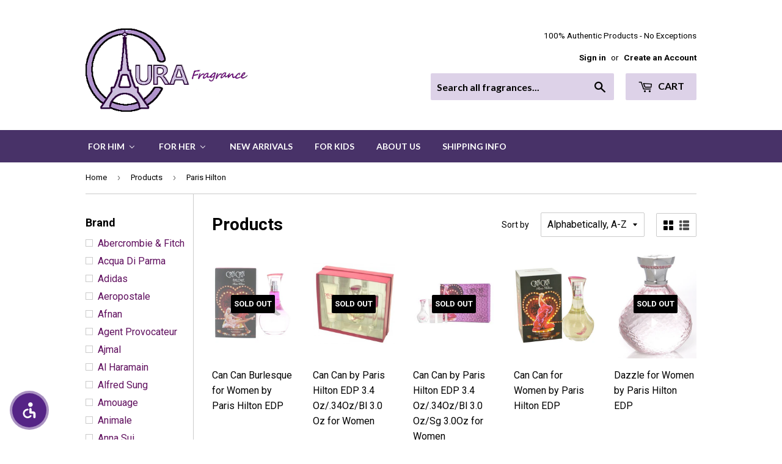

--- FILE ---
content_type: text/html; charset=utf-8
request_url: https://www.aurafragrance.com/collections/all/brand_paris-hilton
body_size: 44794
content:
<!doctype html>
<!--[if lt IE 7]><html class="no-js lt-ie9 lt-ie8 lt-ie7" lang="en"> <![endif]-->
<!--[if IE 7]><html class="no-js lt-ie9 lt-ie8" lang="en"> <![endif]-->
<!--[if IE 8]><html class="no-js lt-ie9" lang="en"> <![endif]-->
<!--[if IE 9 ]><html class="ie9 no-js"> <![endif]-->
<!--[if (gt IE 9)|!(IE)]><!--> <html class="no-touch no-js"> <!--<![endif]-->
<head>
<!-- starapps_core_start -->
<!-- This code is automatically managed by StarApps Studio -->
<!-- Please contact support@starapps.studio for any help -->
<!-- File location: snippets/starapps-core.liquid -->


    
<!-- starapps_core_end -->

  
  <meta name="google-site-verification" content="aCEeCKnh8pAAkMjDvavQy2e9lLzQOVe78JCVEmYJ2rk" />
  

  <!-- Basic page needs ================================================== -->
  <meta charset="utf-8">
  <meta http-equiv="X-UA-Compatible" content="IE=edge,chrome=1">

  
  <link rel="shortcut icon" href="//www.aurafragrance.com/cdn/shop/files/favicon_41c1266f-c555-4c69-aa98-6613c7db8198_32x32.png?v=1614729592" type="image/png" />
  

  <!-- Title and description ================================================== -->
  <title>
  Products &ndash; Tagged &quot;Brand_Paris Hilton&quot; &ndash; AuraFragrance
  </title>

  
  
  

  <!-- Product meta ================================================== -->
  
<meta property="og:site_name" content="AuraFragrance">
<meta property="og:url" content="https://www.aurafragrance.com/collections/all/brand_paris-hilton">
<meta property="og:title" content="Products">
<meta property="og:type" content="website">
<meta property="og:description" content="Save on real designer perfumes at discount sale prices. We offer men and women Versace, Calvin Klein, Dior, Burberry, YSL, Dolce & Gabbana, Paco Rabanne and more.">




  <meta name="twitter:card" content="summary">

<meta name="twitter:title" content="Products">
<meta name="twitter:description" content="Save on real designer perfumes at discount sale prices. We offer men and women Versace, Calvin Klein, Dior, Burberry, YSL, Dolce & Gabbana, Paco Rabanne and more.">


  <!-- Helpers ================================================== -->
  <link rel="canonical" href="https://www.aurafragrance.com/collections/all/brand_paris-hilton">
  <meta name="viewport" content="width=device-width,initial-scale=1">

  <!-- CSS ================================================== -->
  <link href="//www.aurafragrance.com/cdn/shop/t/7/assets/theme.scss.css?v=178235431056474208741754033365" rel="stylesheet" type="text/css" media="all" />
  
  
  
  <link href="//fonts.googleapis.com/css?family=Roboto:400,700" rel="stylesheet" type="text/css" media="all" />


  


  
    
    
    <link href="//fonts.googleapis.com/css?family=Lato:700" rel="stylesheet" type="text/css" media="all" />
  



  <!-- Header hook for plugins ================================================== -->
  
  
  
<script>window.performance && window.performance.mark && window.performance.mark('shopify.content_for_header.start');</script><meta name="google-site-verification" content="vHMvQpqF1lrlSqrK4VBGWh-EOWaySi3jgB4XQIPVRXU">
<meta id="shopify-digital-wallet" name="shopify-digital-wallet" content="/17500511/digital_wallets/dialog">
<meta name="shopify-checkout-api-token" content="d1104271f40fb6c2462bd8ce6fe881b6">
<meta id="in-context-paypal-metadata" data-shop-id="17500511" data-venmo-supported="false" data-environment="production" data-locale="en_US" data-paypal-v4="true" data-currency="USD">
<link rel="alternate" type="application/atom+xml" title="Feed" href="/collections/all/brand_paris-hilton.atom" />
<link rel="next" href="/collections/all/brand_paris-hilton?page=2">
<script async="async" src="/checkouts/internal/preloads.js?locale=en-US"></script>
<link rel="preconnect" href="https://shop.app" crossorigin="anonymous">
<script async="async" src="https://shop.app/checkouts/internal/preloads.js?locale=en-US&shop_id=17500511" crossorigin="anonymous"></script>
<script id="apple-pay-shop-capabilities" type="application/json">{"shopId":17500511,"countryCode":"US","currencyCode":"USD","merchantCapabilities":["supports3DS"],"merchantId":"gid:\/\/shopify\/Shop\/17500511","merchantName":"AuraFragrance","requiredBillingContactFields":["postalAddress","email"],"requiredShippingContactFields":["postalAddress","email"],"shippingType":"shipping","supportedNetworks":["visa","masterCard","amex","discover","elo","jcb"],"total":{"type":"pending","label":"AuraFragrance","amount":"1.00"},"shopifyPaymentsEnabled":true,"supportsSubscriptions":true}</script>
<script id="shopify-features" type="application/json">{"accessToken":"d1104271f40fb6c2462bd8ce6fe881b6","betas":["rich-media-storefront-analytics"],"domain":"www.aurafragrance.com","predictiveSearch":true,"shopId":17500511,"locale":"en"}</script>
<script>var Shopify = Shopify || {};
Shopify.shop = "aura-fragrances.myshopify.com";
Shopify.locale = "en";
Shopify.currency = {"active":"USD","rate":"1.0"};
Shopify.country = "US";
Shopify.theme = {"name":"Supply","id":133949185,"schema_name":"Supply","schema_version":"2.0.2","theme_store_id":679,"role":"main"};
Shopify.theme.handle = "null";
Shopify.theme.style = {"id":null,"handle":null};
Shopify.cdnHost = "www.aurafragrance.com/cdn";
Shopify.routes = Shopify.routes || {};
Shopify.routes.root = "/";</script>
<script type="module">!function(o){(o.Shopify=o.Shopify||{}).modules=!0}(window);</script>
<script>!function(o){function n(){var o=[];function n(){o.push(Array.prototype.slice.apply(arguments))}return n.q=o,n}var t=o.Shopify=o.Shopify||{};t.loadFeatures=n(),t.autoloadFeatures=n()}(window);</script>
<script>
  window.ShopifyPay = window.ShopifyPay || {};
  window.ShopifyPay.apiHost = "shop.app\/pay";
  window.ShopifyPay.redirectState = null;
</script>
<script id="shop-js-analytics" type="application/json">{"pageType":"collection"}</script>
<script defer="defer" async type="module" src="//www.aurafragrance.com/cdn/shopifycloud/shop-js/modules/v2/client.init-shop-cart-sync_BdyHc3Nr.en.esm.js"></script>
<script defer="defer" async type="module" src="//www.aurafragrance.com/cdn/shopifycloud/shop-js/modules/v2/chunk.common_Daul8nwZ.esm.js"></script>
<script type="module">
  await import("//www.aurafragrance.com/cdn/shopifycloud/shop-js/modules/v2/client.init-shop-cart-sync_BdyHc3Nr.en.esm.js");
await import("//www.aurafragrance.com/cdn/shopifycloud/shop-js/modules/v2/chunk.common_Daul8nwZ.esm.js");

  window.Shopify.SignInWithShop?.initShopCartSync?.({"fedCMEnabled":true,"windoidEnabled":true});

</script>
<script>
  window.Shopify = window.Shopify || {};
  if (!window.Shopify.featureAssets) window.Shopify.featureAssets = {};
  window.Shopify.featureAssets['shop-js'] = {"shop-cart-sync":["modules/v2/client.shop-cart-sync_QYOiDySF.en.esm.js","modules/v2/chunk.common_Daul8nwZ.esm.js"],"init-fed-cm":["modules/v2/client.init-fed-cm_DchLp9rc.en.esm.js","modules/v2/chunk.common_Daul8nwZ.esm.js"],"shop-button":["modules/v2/client.shop-button_OV7bAJc5.en.esm.js","modules/v2/chunk.common_Daul8nwZ.esm.js"],"init-windoid":["modules/v2/client.init-windoid_DwxFKQ8e.en.esm.js","modules/v2/chunk.common_Daul8nwZ.esm.js"],"shop-cash-offers":["modules/v2/client.shop-cash-offers_DWtL6Bq3.en.esm.js","modules/v2/chunk.common_Daul8nwZ.esm.js","modules/v2/chunk.modal_CQq8HTM6.esm.js"],"shop-toast-manager":["modules/v2/client.shop-toast-manager_CX9r1SjA.en.esm.js","modules/v2/chunk.common_Daul8nwZ.esm.js"],"init-shop-email-lookup-coordinator":["modules/v2/client.init-shop-email-lookup-coordinator_UhKnw74l.en.esm.js","modules/v2/chunk.common_Daul8nwZ.esm.js"],"pay-button":["modules/v2/client.pay-button_DzxNnLDY.en.esm.js","modules/v2/chunk.common_Daul8nwZ.esm.js"],"avatar":["modules/v2/client.avatar_BTnouDA3.en.esm.js"],"init-shop-cart-sync":["modules/v2/client.init-shop-cart-sync_BdyHc3Nr.en.esm.js","modules/v2/chunk.common_Daul8nwZ.esm.js"],"shop-login-button":["modules/v2/client.shop-login-button_D8B466_1.en.esm.js","modules/v2/chunk.common_Daul8nwZ.esm.js","modules/v2/chunk.modal_CQq8HTM6.esm.js"],"init-customer-accounts-sign-up":["modules/v2/client.init-customer-accounts-sign-up_C8fpPm4i.en.esm.js","modules/v2/client.shop-login-button_D8B466_1.en.esm.js","modules/v2/chunk.common_Daul8nwZ.esm.js","modules/v2/chunk.modal_CQq8HTM6.esm.js"],"init-shop-for-new-customer-accounts":["modules/v2/client.init-shop-for-new-customer-accounts_CVTO0Ztu.en.esm.js","modules/v2/client.shop-login-button_D8B466_1.en.esm.js","modules/v2/chunk.common_Daul8nwZ.esm.js","modules/v2/chunk.modal_CQq8HTM6.esm.js"],"init-customer-accounts":["modules/v2/client.init-customer-accounts_dRgKMfrE.en.esm.js","modules/v2/client.shop-login-button_D8B466_1.en.esm.js","modules/v2/chunk.common_Daul8nwZ.esm.js","modules/v2/chunk.modal_CQq8HTM6.esm.js"],"shop-follow-button":["modules/v2/client.shop-follow-button_CkZpjEct.en.esm.js","modules/v2/chunk.common_Daul8nwZ.esm.js","modules/v2/chunk.modal_CQq8HTM6.esm.js"],"lead-capture":["modules/v2/client.lead-capture_BntHBhfp.en.esm.js","modules/v2/chunk.common_Daul8nwZ.esm.js","modules/v2/chunk.modal_CQq8HTM6.esm.js"],"checkout-modal":["modules/v2/client.checkout-modal_CfxcYbTm.en.esm.js","modules/v2/chunk.common_Daul8nwZ.esm.js","modules/v2/chunk.modal_CQq8HTM6.esm.js"],"shop-login":["modules/v2/client.shop-login_Da4GZ2H6.en.esm.js","modules/v2/chunk.common_Daul8nwZ.esm.js","modules/v2/chunk.modal_CQq8HTM6.esm.js"],"payment-terms":["modules/v2/client.payment-terms_MV4M3zvL.en.esm.js","modules/v2/chunk.common_Daul8nwZ.esm.js","modules/v2/chunk.modal_CQq8HTM6.esm.js"]};
</script>
<script>(function() {
  var isLoaded = false;
  function asyncLoad() {
    if (isLoaded) return;
    isLoaded = true;
    var urls = ["https:\/\/chimpstatic.com\/mcjs-connected\/js\/users\/98c92824f0fc356572b3a1911\/4b2f57524415b7e611fc046ce.js?shop=aura-fragrances.myshopify.com","https:\/\/www.improvedcontactform.com\/icf.js?shop=aura-fragrances.myshopify.com","\/\/www.powr.io\/powr.js?powr-token=aura-fragrances.myshopify.com\u0026external-type=shopify\u0026shop=aura-fragrances.myshopify.com","https:\/\/cdn-scripts.signifyd.com\/shopify\/script-tag.js?shop=aura-fragrances.myshopify.com","https:\/\/cdn.hextom.com\/js\/freeshippingbar.js?shop=aura-fragrances.myshopify.com"];
    for (var i = 0; i < urls.length; i++) {
      var s = document.createElement('script');
      s.type = 'text/javascript';
      s.async = true;
      s.src = urls[i];
      var x = document.getElementsByTagName('script')[0];
      x.parentNode.insertBefore(s, x);
    }
  };
  if(window.attachEvent) {
    window.attachEvent('onload', asyncLoad);
  } else {
    window.addEventListener('load', asyncLoad, false);
  }
})();</script>
<script id="__st">var __st={"a":17500511,"offset":-21600,"reqid":"127ce811-8f58-4793-a7d3-fb20f6fd6a16-1769027569","pageurl":"www.aurafragrance.com\/collections\/all\/brand_paris-hilton","u":"3a0061f718cd","p":"collection"};</script>
<script>window.ShopifyPaypalV4VisibilityTracking = true;</script>
<script id="captcha-bootstrap">!function(){'use strict';const t='contact',e='account',n='new_comment',o=[[t,t],['blogs',n],['comments',n],[t,'customer']],c=[[e,'customer_login'],[e,'guest_login'],[e,'recover_customer_password'],[e,'create_customer']],r=t=>t.map((([t,e])=>`form[action*='/${t}']:not([data-nocaptcha='true']) input[name='form_type'][value='${e}']`)).join(','),a=t=>()=>t?[...document.querySelectorAll(t)].map((t=>t.form)):[];function s(){const t=[...o],e=r(t);return a(e)}const i='password',u='form_key',d=['recaptcha-v3-token','g-recaptcha-response','h-captcha-response',i],f=()=>{try{return window.sessionStorage}catch{return}},m='__shopify_v',_=t=>t.elements[u];function p(t,e,n=!1){try{const o=window.sessionStorage,c=JSON.parse(o.getItem(e)),{data:r}=function(t){const{data:e,action:n}=t;return t[m]||n?{data:e,action:n}:{data:t,action:n}}(c);for(const[e,n]of Object.entries(r))t.elements[e]&&(t.elements[e].value=n);n&&o.removeItem(e)}catch(o){console.error('form repopulation failed',{error:o})}}const l='form_type',E='cptcha';function T(t){t.dataset[E]=!0}const w=window,h=w.document,L='Shopify',v='ce_forms',y='captcha';let A=!1;((t,e)=>{const n=(g='f06e6c50-85a8-45c8-87d0-21a2b65856fe',I='https://cdn.shopify.com/shopifycloud/storefront-forms-hcaptcha/ce_storefront_forms_captcha_hcaptcha.v1.5.2.iife.js',D={infoText:'Protected by hCaptcha',privacyText:'Privacy',termsText:'Terms'},(t,e,n)=>{const o=w[L][v],c=o.bindForm;if(c)return c(t,g,e,D).then(n);var r;o.q.push([[t,g,e,D],n]),r=I,A||(h.body.append(Object.assign(h.createElement('script'),{id:'captcha-provider',async:!0,src:r})),A=!0)});var g,I,D;w[L]=w[L]||{},w[L][v]=w[L][v]||{},w[L][v].q=[],w[L][y]=w[L][y]||{},w[L][y].protect=function(t,e){n(t,void 0,e),T(t)},Object.freeze(w[L][y]),function(t,e,n,w,h,L){const[v,y,A,g]=function(t,e,n){const i=e?o:[],u=t?c:[],d=[...i,...u],f=r(d),m=r(i),_=r(d.filter((([t,e])=>n.includes(e))));return[a(f),a(m),a(_),s()]}(w,h,L),I=t=>{const e=t.target;return e instanceof HTMLFormElement?e:e&&e.form},D=t=>v().includes(t);t.addEventListener('submit',(t=>{const e=I(t);if(!e)return;const n=D(e)&&!e.dataset.hcaptchaBound&&!e.dataset.recaptchaBound,o=_(e),c=g().includes(e)&&(!o||!o.value);(n||c)&&t.preventDefault(),c&&!n&&(function(t){try{if(!f())return;!function(t){const e=f();if(!e)return;const n=_(t);if(!n)return;const o=n.value;o&&e.removeItem(o)}(t);const e=Array.from(Array(32),(()=>Math.random().toString(36)[2])).join('');!function(t,e){_(t)||t.append(Object.assign(document.createElement('input'),{type:'hidden',name:u})),t.elements[u].value=e}(t,e),function(t,e){const n=f();if(!n)return;const o=[...t.querySelectorAll(`input[type='${i}']`)].map((({name:t})=>t)),c=[...d,...o],r={};for(const[a,s]of new FormData(t).entries())c.includes(a)||(r[a]=s);n.setItem(e,JSON.stringify({[m]:1,action:t.action,data:r}))}(t,e)}catch(e){console.error('failed to persist form',e)}}(e),e.submit())}));const S=(t,e)=>{t&&!t.dataset[E]&&(n(t,e.some((e=>e===t))),T(t))};for(const o of['focusin','change'])t.addEventListener(o,(t=>{const e=I(t);D(e)&&S(e,y())}));const B=e.get('form_key'),M=e.get(l),P=B&&M;t.addEventListener('DOMContentLoaded',(()=>{const t=y();if(P)for(const e of t)e.elements[l].value===M&&p(e,B);[...new Set([...A(),...v().filter((t=>'true'===t.dataset.shopifyCaptcha))])].forEach((e=>S(e,t)))}))}(h,new URLSearchParams(w.location.search),n,t,e,['guest_login'])})(!0,!0)}();</script>
<script integrity="sha256-4kQ18oKyAcykRKYeNunJcIwy7WH5gtpwJnB7kiuLZ1E=" data-source-attribution="shopify.loadfeatures" defer="defer" src="//www.aurafragrance.com/cdn/shopifycloud/storefront/assets/storefront/load_feature-a0a9edcb.js" crossorigin="anonymous"></script>
<script crossorigin="anonymous" defer="defer" src="//www.aurafragrance.com/cdn/shopifycloud/storefront/assets/shopify_pay/storefront-65b4c6d7.js?v=20250812"></script>
<script data-source-attribution="shopify.dynamic_checkout.dynamic.init">var Shopify=Shopify||{};Shopify.PaymentButton=Shopify.PaymentButton||{isStorefrontPortableWallets:!0,init:function(){window.Shopify.PaymentButton.init=function(){};var t=document.createElement("script");t.src="https://www.aurafragrance.com/cdn/shopifycloud/portable-wallets/latest/portable-wallets.en.js",t.type="module",document.head.appendChild(t)}};
</script>
<script data-source-attribution="shopify.dynamic_checkout.buyer_consent">
  function portableWalletsHideBuyerConsent(e){var t=document.getElementById("shopify-buyer-consent"),n=document.getElementById("shopify-subscription-policy-button");t&&n&&(t.classList.add("hidden"),t.setAttribute("aria-hidden","true"),n.removeEventListener("click",e))}function portableWalletsShowBuyerConsent(e){var t=document.getElementById("shopify-buyer-consent"),n=document.getElementById("shopify-subscription-policy-button");t&&n&&(t.classList.remove("hidden"),t.removeAttribute("aria-hidden"),n.addEventListener("click",e))}window.Shopify?.PaymentButton&&(window.Shopify.PaymentButton.hideBuyerConsent=portableWalletsHideBuyerConsent,window.Shopify.PaymentButton.showBuyerConsent=portableWalletsShowBuyerConsent);
</script>
<script data-source-attribution="shopify.dynamic_checkout.cart.bootstrap">document.addEventListener("DOMContentLoaded",(function(){function t(){return document.querySelector("shopify-accelerated-checkout-cart, shopify-accelerated-checkout")}if(t())Shopify.PaymentButton.init();else{new MutationObserver((function(e,n){t()&&(Shopify.PaymentButton.init(),n.disconnect())})).observe(document.body,{childList:!0,subtree:!0})}}));
</script>
<link id="shopify-accelerated-checkout-styles" rel="stylesheet" media="screen" href="https://www.aurafragrance.com/cdn/shopifycloud/portable-wallets/latest/accelerated-checkout-backwards-compat.css" crossorigin="anonymous">
<style id="shopify-accelerated-checkout-cart">
        #shopify-buyer-consent {
  margin-top: 1em;
  display: inline-block;
  width: 100%;
}

#shopify-buyer-consent.hidden {
  display: none;
}

#shopify-subscription-policy-button {
  background: none;
  border: none;
  padding: 0;
  text-decoration: underline;
  font-size: inherit;
  cursor: pointer;
}

#shopify-subscription-policy-button::before {
  box-shadow: none;
}

      </style>

<script>window.performance && window.performance.mark && window.performance.mark('shopify.content_for_header.end');</script>

  

<!--[if lt IE 9]>
<script src="//cdnjs.cloudflare.com/ajax/libs/html5shiv/3.7.2/html5shiv.min.js" type="text/javascript"></script>
<script src="//www.aurafragrance.com/cdn/shop/t/7/assets/respond.min.js?v=6647" type="text/javascript"></script>
<link href="//www.aurafragrance.com/cdn/shop/t/7/assets/respond-proxy.html" id="respond-proxy" rel="respond-proxy" />
<link href="//www.aurafragrance.com/search?q=249a7d4473c16d998f9b37a1cbd586d1" id="respond-redirect" rel="respond-redirect" />
<script src="//www.aurafragrance.com/search?q=249a7d4473c16d998f9b37a1cbd586d1" type="text/javascript"></script>
<![endif]-->
<!--[if (lte IE 9) ]><script src="//www.aurafragrance.com/cdn/shop/t/7/assets/match-media.min.js?v=6647" type="text/javascript"></script><![endif]-->

  
  
  

  <script src="//ajax.googleapis.com/ajax/libs/jquery/1.11.0/jquery.min.js" type="text/javascript"></script>


  <!--[if (gt IE 9)|!(IE)]><!--><script src="//www.aurafragrance.com/cdn/shop/t/7/assets/vendor.js?v=77006336269012142731486774423" defer="defer"></script><!--<![endif]-->
  <!--[if lte IE 9]><script src="//www.aurafragrance.com/cdn/shop/t/7/assets/vendor.js?v=77006336269012142731486774423"></script><![endif]-->

  <!--[if (gt IE 9)|!(IE)]><!--><script src="//www.aurafragrance.com/cdn/shop/t/7/assets/theme.js?v=10443819479241284701722645183" defer="defer"></script><!--<![endif]-->
  <!--[if lte IE 9]><script src="//www.aurafragrance.com/cdn/shop/t/7/assets/theme.js?v=10443819479241284701722645183"></script><![endif]-->

<script type="text/javascript">
(function(a,e,c,f,g,h,b,d){var k={ak:"855587123",cl:"bR61CNm0mXEQs_L8lwM",autoreplace:"713-466-8383"};a[c]=a[c]||function(){(a[c].q=a[c].q||[]).push(arguments)};a[g]||(a[g]=k.ak);b=e.createElement(h);b.async=1;b.src="//www.gstatic.com/wcm/loader.js";d=e.getElementsByTagName(h)[0];d.parentNode.insertBefore(b,d);a[f]=function(b,d,e){a[c](2,b,k,d,null,new Date,e)};a[f]()})(window,document,"_googWcmImpl","_googWcmGet","_googWcmAk","script");
</script>
  
<!-- BEGIN app block: shopify://apps/awio-improved-contact-form/blocks/icf-embed/ff42d8a8-6953-4920-9094-aa3bdb148c9f --><script type="text/javascript">
if (typeof Shopify !== 'undefined' && typeof Shopify.shop !== 'undefined') {
  window.addEventListener('DOMContentLoaded', function(event) {
    let scriptElm = document.createElement('script');
    scriptElm.src = 'https://www.improvedcontactform.com/icf.js?shop=' + Shopify.shop;
    document.body.appendChild(scriptElm);
  });
}
</script>
<!-- END app block --><!-- BEGIN app block: shopify://apps/swatch-king/blocks/variant-swatch-king/0850b1e4-ba30-4a0d-a8f4-f9a939276d7d -->


















































  <script>
    window.vsk_data = function(){
      return {
        "block_collection_settings": {"alignment":"center","enable":false,"swatch_location":"After image","switch_on_hover":false,"preselect_variant":false,"current_template":"collection"},
        "currency": "USD",
        "currency_symbol": "$",
        "primary_locale": "en",
        "localized_string": {},
        "app_setting_styles": {"products_swatch_presentation":{"slide_left_button_svg":"","slide_right_button_svg":""},"collections_swatch_presentation":{"minified":false,"minified_products":false,"minified_template":"+{count}","slide_left_button_svg":"","minified_display_count":[3,6],"slide_right_button_svg":""}},
        "app_setting": {"display_logs":false,"default_preset":138942,"pre_hide_strategy":"hide-all-theme-selectors","swatch_url_source":"cdn","product_data_source":"storefront"},
        "app_setting_config": {"app_execution_strategy":"all","collections_options_disabled":null,"default_swatch_image":"","do_not_select_an_option":{"text":"Select a {{ option_name }}","status":true,"control_add_to_cart":true,"allow_virtual_trigger":true,"make_a_selection_text":"Select a {{ option_name }}","auto_select_options_list":[]},"history_free_group_navigation":false,"notranslate":false,"products_options_disabled":null,"size_chart":{"type":"theme","labels":"size,sizes,taille,größe,tamanho,tamaño,koko,サイズ","position":"right","size_chart_app":"","size_chart_app_css":"","size_chart_app_selector":""},"session_storage_timeout_seconds":60,"enable_swatch":{"cart":{"enable_on_cart_product_grid":false,"enable_on_cart_featured_product":true},"home":{"enable_on_home_product_grid":false,"enable_on_home_featured_product":true},"pages":{"enable_on_custom_product_grid":false,"enable_on_custom_featured_product":true},"article":{"enable_on_article_product_grid":false,"enable_on_article_featured_product":true},"products":{"enable_on_main_product":true,"enable_on_product_grid":false},"collections":{"enable_on_collection_quick_view":true,"enable_on_collection_product_grid":false},"list_collections":{"enable_on_list_collection_quick_view":true,"enable_on_list_collection_product_grid":false}},"product_template":{"group_swatches":true,"variant_swatches":true},"product_batch_size":250,"use_optimized_urls":true,"enable_error_tracking":false,"enable_event_tracking":false,"preset_badge":{"order":[{"name":"sold_out","order":0},{"name":"sale","order":1},{"name":"new","order":2}],"new_badge_text":"NEW","new_badge_color":"#FFFFFF","sale_badge_text":"SALE","sale_badge_color":"#FFFFFF","new_badge_bg_color":"#121212D1","sale_badge_bg_color":"#D91C01D1","sold_out_badge_text":"SOLD OUT","sold_out_badge_color":"#FFFFFF","new_show_when_all_same":false,"sale_show_when_all_same":false,"sold_out_badge_bg_color":"#BBBBBBD1","new_product_max_duration":90,"sold_out_show_when_all_same":false,"min_price_diff_for_sale_badge":5}},
        "theme_settings_map": {"133071425":69024,"83176456255":9275,"83179601983":9275,"133251585":69055,"133251905":69072,"133948161":69083,"133948993":69088,"133949185":9275,"142951937":9275,"12251725915":9275},
        "theme_settings": {"69024":{"id":69024,"configurations":{"products":{"theme_type":"dawn","swatch_root":{"position":"before","selector":"form[action*=\"\/cart\/add\"]","groups_selector":"","section_selector":"[data-section-type=\"product\"]","secondary_position":"","secondary_selector":"","use_section_as_root":true},"option_selectors":"select.single-option-selector","selectors_to_hide":[".selector-wrapper"],"json_data_selector":"","add_to_cart_selector":"[name=\"add\"]","custom_button_params":{"data":[{"value_attribute":"data-value","option_attribute":"data-name"}],"selected_selector":".active"},"option_index_attributes":["data-index","data-option-position","data-object","data-product-option","data-option-index","name"],"add_to_cart_text_selector":"[name=\"add\"]\u003espan","selectors_to_hide_override":"","add_to_cart_enabled_classes":"","add_to_cart_disabled_classes":""},"collections":{"grid_updates":[{"name":"price","template":"\u003cdiv class=\"sa-price-wrapper\"\u003e\n\u003cspan class=\"sa-compare-at-price\" {display_on_sale}\u003e{compare_at_price_with_format}\u003c\/span\u003e\n\u003cspan class=\"sa-price\" \u003e{price_with_format}\u003c\/span\u003e\n\u003cdiv class=\"price__badges_custom\"\u003e\u003c\/div\u003e\u003c\/div\u003e","display_position":"after","display_selector":"div.product-card__title","element_selector":"dl.price, .sa-price-wrapper"},{"name":"Sale","template":"\u003cspan class=\"price__badge price__badge--sale\" aria-hidden=\"true\"{{display_on_available}} {{display_on_sale}}\u003e\u003cspan\u003eSale\u003c\/span\u003e\u003c\/span\u003e","display_position":"top","display_selector":".price__badges_custom","element_selector":".price__badge--sale"},{"name":"Soldout","template":"\u003cspan class=\"price__badge price__badge--sold-out\" {{display_on_sold_out}}\u003e\u003cspan\u003eSold out\u003c\/span\u003e\u003c\/span\u003e","display_position":"top","display_selector":".price__badges_custom","element_selector":".price__badge--sold-out"}],"data_selectors":{"url":"a","title":".grid-view-item__title","attributes":[],"form_input":"[name=\"id\"]","featured_image":"img.grid-view-item__image","secondary_image":"img:not(.grid-view-item__image)"},"attribute_updates":[{"selector":null,"template":null,"attribute":null}],"selectors_to_hide":[],"json_data_selector":"[sa-swatch-json]","swatch_root_selector":"[data-section-type=\"collection-template\"] .grid__item .grid-view-item, .grid-view-item.product-card","swatch_display_options":[{"label":"After image","position":"after","selector":".grid-view-item__image, .product-card__image-with-placeholder-wrapper"},{"label":"After price","position":"after","selector":".grid-view-item__meta"},{"label":"After title","position":"after","selector":".grid-view-item__title"}]}},"settings":{"products":{"handleize":false,"init_deferred":false,"label_split_symbol":"-","size_chart_selector":"","persist_group_variant":true,"hide_single_value_option":"none"},"collections":{"layer_index":12,"display_label":false,"continuous_lookup":3000,"json_data_from_api":true,"label_split_symbol":"-","price_trailing_zeroes":true,"hide_single_value_option":"none"}},"custom_scripts":[],"custom_css":".sa-compare-at-price {text-decoration: line-through; color: #f94c43; font-weight: 600; font-style: normal;}\r\n.sa-price {color: #6a6a6a; font-weight: 600; font-style: normal;}\r\n[id=\"Collection\"] .grid-view-item, .product-card.grid-view-item, [id=\"shopify-section-featured-collections\"] .grid-view-item {margin:35px 0px 0px 0px!important;}\r\n.price__badges_custom span.price__badge:not([style]) {display: unset;}","theme_store_ids":[796],"schema_theme_names":["Debut"],"pre_hide_css_code":null},"9275":{"id":9275,"configurations":{"products":{"theme_type":"","swatch_root":{"position":"top","selector":"form[action*=\"\/cart\/add\"]","groups_selector":"","section_selector":"#shopify-section-product-template, #shopify-section-page-product, #shopify-section-static-product, #shopify-section-product, #shopify-section-static-product-pages","secondary_position":"","secondary_selector":"","use_section_as_root":false},"option_selectors":"","selectors_to_hide":[".swatch_options","form[action=\"\/cart\/add\"] .product__variants","form[action=\"\/cart\/add\"] .form__row div.selector-wrapper","form .swatch.clearfix"],"json_data_selector":"","add_to_cart_selector":"[name=\"add\"]","custom_button_params":{"data":[{"value_attribute":"data-value","option_attribute":"data-name"}],"selected_selector":".active"},"option_index_attributes":["data-index","data-option-position","data-object","data-product-option","data-option-index","name"],"add_to_cart_text_selector":"[name=\"add\"]\u003espan","selectors_to_hide_override":"","add_to_cart_enabled_classes":"","add_to_cart_disabled_classes":""},"collections":{"grid_updates":[{"name":"sku","template":"SKU: {sku}","display_position":"replace","display_selector":".variant-sku","element_selector":""},{"name":"price","template":"{{price_with_format}}","display_position":"replace","display_selector":"[data-price]","element_selector":""}],"data_selectors":{"url":"a","title":".product-card__title","attributes":[],"form_input":"input[name=\"id\"]","featured_image":"img","secondary_image":"img.secondary"},"attribute_updates":[{"selector":null,"template":null,"attribute":null}],"selectors_to_hide":[],"json_data_selector":"[sa-swatch-json]","swatch_root_selector":"[sa-swatch-root]","swatch_display_options":[{"label":"After image","position":"after","selector":""},{"label":"After price","position":"after","selector":""},{"label":"After title","position":"after","selector":""}]}},"settings":{"products":{"handleize":false,"init_deferred":false,"label_split_symbol":"-","size_chart_selector":"","persist_group_variant":true,"hide_single_value_option":"none"},"collections":{"layer_index":12,"display_label":false,"continuous_lookup":3000,"json_data_from_api":false,"label_split_symbol":"-","price_trailing_zeroes":false,"hide_single_value_option":"none"}},"custom_scripts":[],"custom_css":"","theme_store_ids":[679],"schema_theme_names":["Supply"],"pre_hide_css_code":null},"9275":{"id":9275,"configurations":{"products":{"theme_type":"","swatch_root":{"position":"top","selector":"form[action*=\"\/cart\/add\"]","groups_selector":"","section_selector":"#shopify-section-product-template, #shopify-section-page-product, #shopify-section-static-product, #shopify-section-product, #shopify-section-static-product-pages","secondary_position":"","secondary_selector":"","use_section_as_root":false},"option_selectors":"","selectors_to_hide":[".swatch_options","form[action=\"\/cart\/add\"] .product__variants","form[action=\"\/cart\/add\"] .form__row div.selector-wrapper","form .swatch.clearfix"],"json_data_selector":"","add_to_cart_selector":"[name=\"add\"]","custom_button_params":{"data":[{"value_attribute":"data-value","option_attribute":"data-name"}],"selected_selector":".active"},"option_index_attributes":["data-index","data-option-position","data-object","data-product-option","data-option-index","name"],"add_to_cart_text_selector":"[name=\"add\"]\u003espan","selectors_to_hide_override":"","add_to_cart_enabled_classes":"","add_to_cart_disabled_classes":""},"collections":{"grid_updates":[{"name":"sku","template":"SKU: {sku}","display_position":"replace","display_selector":".variant-sku","element_selector":""},{"name":"price","template":"{{price_with_format}}","display_position":"replace","display_selector":"[data-price]","element_selector":""}],"data_selectors":{"url":"a","title":".product-card__title","attributes":[],"form_input":"input[name=\"id\"]","featured_image":"img","secondary_image":"img.secondary"},"attribute_updates":[{"selector":null,"template":null,"attribute":null}],"selectors_to_hide":[],"json_data_selector":"[sa-swatch-json]","swatch_root_selector":"[sa-swatch-root]","swatch_display_options":[{"label":"After image","position":"after","selector":""},{"label":"After price","position":"after","selector":""},{"label":"After title","position":"after","selector":""}]}},"settings":{"products":{"handleize":false,"init_deferred":false,"label_split_symbol":"-","size_chart_selector":"","persist_group_variant":true,"hide_single_value_option":"none"},"collections":{"layer_index":12,"display_label":false,"continuous_lookup":3000,"json_data_from_api":false,"label_split_symbol":"-","price_trailing_zeroes":false,"hide_single_value_option":"none"}},"custom_scripts":[],"custom_css":"","theme_store_ids":[679],"schema_theme_names":["Supply"],"pre_hide_css_code":null},"69055":{"id":69055,"configurations":{"products":{"theme_type":"dawn","swatch_root":{"position":"before","selector":".selector-wrapper","groups_selector":"","section_selector":"[data-section-type=\"product-template\"]","secondary_position":"","secondary_selector":"","use_section_as_root":true},"option_selectors":"select.single-option-selector","selectors_to_hide":[".selector-wrapper"],"json_data_selector":"","add_to_cart_selector":"[name=\"add\"]","custom_button_params":{"data":[{"value_attribute":"data-value","option_attribute":"data-name"}],"selected_selector":".active"},"option_index_attributes":["data-index","data-option-position","data-object","data-product-option","data-option-index","name"],"add_to_cart_text_selector":"[name=\"add\"]\u003espan","selectors_to_hide_override":"","add_to_cart_enabled_classes":"","add_to_cart_disabled_classes":""},"collections":{"grid_updates":[{"name":"Vendor","template":"{{ vendor }}","display_position":"replace","display_selector":".product__vendor","element_selector":""},{"name":"Price","template":" \u003cspan class=\"product__price--on-sale\" {display_on_sale}{display_on_available}\u003e{price_with_format}\u003c\/span\u003e\n \u003cs {display_on_sale}{display_on_available}\u003e{compare_at_price_with_format}\u003c\/s\u003e\u003cspan class=\"product__price\" {hide_on_sale}{display_on_available}\u003e{price_with_format}\u003c\/span\u003e\u003cspan class=\"product__price\"{display_on_sold_out}{hide_on_sale}\u003e{price_with_format}\u003c\/span\u003e\u003cstrong class=\"sold-out-text\"{display_on_sold_out}{hide_on_sale}\u003e— Sold Out\u003c\/strong\u003e\u003cspan class=\"badge badge--sale\" {display_on_available}{display_on_sale}\u003e\u003cspan\u003eSale\u003c\/span\u003e\u003c\/span\u003e","display_position":"replace","display_selector":".product__prices","element_selector":""}],"data_selectors":{"url":"a","title":".product__title a","attributes":[],"form_input":"[name=\"id\"]","featured_image":"img.product__image, .product__image img","secondary_image":""},"attribute_updates":[{"selector":"","template":"","attribute":""}],"selectors_to_hide":[],"json_data_selector":"[sa-swatch-json]","swatch_root_selector":".product.grid__item","swatch_display_options":[{"label":"After image","position":"before","selector":"div.product__title"},{"label":"After price","position":"after","selector":".product__prices"},{"label":"After title","position":"after","selector":"div.product__title"}]}},"settings":{"products":{"handleize":false,"init_deferred":false,"label_split_symbol":"-","size_chart_selector":"","persist_group_variant":true,"hide_single_value_option":"none"},"collections":{"layer_index":12,"display_label":false,"continuous_lookup":3000,"json_data_from_api":true,"label_split_symbol":"-","price_trailing_zeroes":false,"hide_single_value_option":"none"}},"custom_scripts":[],"custom_css":"","theme_store_ids":[578],"schema_theme_names":["Simple"],"pre_hide_css_code":null},"69072":{"id":69072,"configurations":{"products":{"theme_type":"dawn","swatch_root":{"position":"before","selector":"select.product-single__variants","groups_selector":"","section_selector":"[data-section-type=\"product-template\"]","secondary_position":"","secondary_selector":"","use_section_as_root":true},"option_selectors":".selector-wrapper select","selectors_to_hide":[".selector-wrapper"],"json_data_selector":"","add_to_cart_selector":"[name=\"add\"]","custom_button_params":{"data":[{"value_attribute":"data-value","option_attribute":"data-name"}],"selected_selector":".active"},"option_index_attributes":["data-index","data-option-position","data-object","data-product-option","data-option-index","name"],"add_to_cart_text_selector":"[name=\"add\"]\u003espan","selectors_to_hide_override":"","add_to_cart_enabled_classes":"","add_to_cart_disabled_classes":""},"collections":{"grid_updates":[{"name":"Sold out","template":"\u003cspan class=\"badge badge--sold-out\" {{display_on_sold_out}}\u003e\u003cspan class=\"badge__text\"\u003eSold Out\u003c\/span\u003e\u003c\/span\u003e","display_position":"top","display_selector":"span.grid-link__image","element_selector":".badge--sold-out"},{"name":"On sale","template":"\u003cspan class=\"badge badge--sale\" {{display_on_available}} {{display_on_sale}}\u003e\u003cspan class=\"badge__text\"\u003eSale\u003c\/span\u003e\u003c\/span\u003e","display_position":"top","display_selector":"span.grid-link__image","element_selector":".badge--sale"},{"name":"price","template":"\u003cs class=\"grid-link__sale_price\" {display_on_sale}\u003e{compare_at_price_with_format} \u003c\/s\u003e\u003cspan\u003e{price_with_format}\u003c\/span\u003e","display_position":"replace","display_selector":".grid-link__meta","element_selector":""}],"data_selectors":{"url":"a","title":".grid-link__title:not(.grid-link__vendor)","attributes":[],"form_input":"","featured_image":"img","secondary_image":""},"attribute_updates":[{"selector":null,"template":null,"attribute":null}],"selectors_to_hide":[],"json_data_selector":"[sa-swatch-json]","swatch_root_selector":"[data-section-id=\"collection-template\"] .grid__item, [data-section-type=\"featured-products-section\"] .grid__item, [data-section-type=\"product-recommendations\"] .grid__item","swatch_display_options":[{"label":"After image","position":"after","selector":".grid-link__image"},{"label":"After price","position":"after","selector":".grid-link__meta"},{"label":"After title","position":"after","selector":".grid-link__title:not(.grid-link__vendor)"}]}},"settings":{"products":{"handleize":false,"init_deferred":false,"label_split_symbol":"-","size_chart_selector":"","persist_group_variant":true,"hide_single_value_option":"none"},"collections":{"layer_index":12,"display_label":false,"continuous_lookup":3000,"json_data_from_api":true,"label_split_symbol":"-","price_trailing_zeroes":true,"hide_single_value_option":"none"}},"custom_scripts":[],"custom_css":".grid-link__sale_price {marigin-right: 5px !important}\r\n.sold-out .grid-link__image-sold-out img {\r\n    opacity: 1 !important;\r\n}","theme_store_ids":[380],"schema_theme_names":["Minimal"],"pre_hide_css_code":null},"69083":{"id":69083,"configurations":{"products":{"theme_type":"dawn","swatch_root":{"position":"before","selector":"select.product-single__variants","groups_selector":"","section_selector":"[data-section-type=\"product-template\"]","secondary_position":"","secondary_selector":"","use_section_as_root":true},"option_selectors":".radio-wrapper input, .radio-wrapper select","selectors_to_hide":[".radio-wrapper"],"json_data_selector":"","add_to_cart_selector":"[name=\"add\"]","custom_button_params":{"data":[{"value_attribute":"data-value","option_attribute":"data-name"}],"selected_selector":".active"},"option_index_attributes":["data-index","data-option-position","data-object","data-product-option","data-option-index","name"],"add_to_cart_text_selector":"[name=\"add\"]\u003espan","selectors_to_hide_override":"","add_to_cart_enabled_classes":"","add_to_cart_disabled_classes":""},"collections":{"grid_updates":[{"name":"On sale","template":"\u003cdiv class=\"grid-product__on-sale\" {{display_on_available}} {{display_on_sale}}\u003e\u003cp\u003eSave\u003cbr\u003e{{ price_difference_with_format }}\u003c\/p\u003e\u003c\/div\u003e","display_position":"after","display_selector":".grid-product__image-link","element_selector":".grid-product__on-sale"},{"name":"Sold out","template":"\u003cdiv class=\"grid-product__sold-out\" {{display_on_sold_out}}\u003e\n\u003cp\u003eSold\u003cbr\u003e Out\u003c\/p\u003e\u003c\/div\u003e","display_position":"after","display_selector":".grid-product__image-link","element_selector":".grid-product__sold-out"},{"name":"price","template":"\u003cspan class=\"grid-product__price-wrap\"\u003e\u003cspan class=\"long-dash\"\u003e—\u003c\/span\u003e\n \u003cspan class=\"grid-product__price\"\u003e {price_with_format}\u003c\/span\u003e\u003c\/span\u003e","display_position":"replace","display_selector":".grid-product__price-wrap","element_selector":""}],"data_selectors":{"url":"a","title":".grid-product__title","attributes":[],"form_input":"","featured_image":"img","secondary_image":""},"attribute_updates":[{"selector":null,"template":null,"attribute":null}],"selectors_to_hide":[],"json_data_selector":"[sa-swatch-json]","swatch_root_selector":"[data-section-type=\"collection-template\"] .grid-product, [data-section-type=\"product-recommendations\"] .grid-product","swatch_display_options":[{"label":"After image","position":"after","selector":".grid-product__image-wrapper"},{"label":"After price","position":"after","selector":".grid-product__price-wrap"},{"label":"After title","position":"after","selector":".grid-product__title"}]}},"settings":{"products":{"handleize":false,"init_deferred":false,"label_split_symbol":"-","size_chart_selector":"","persist_group_variant":true,"hide_single_value_option":"none"},"collections":{"layer_index":12,"display_label":false,"continuous_lookup":3000,"json_data_from_api":true,"label_split_symbol":"-","price_trailing_zeroes":false,"hide_single_value_option":"none"}},"custom_scripts":[],"custom_css":"ul.swatch-view, .swatches {margin: 0px !important;}.is-sold-out .product--image, .is-sold-out .grid-product__image {opacity: 1 !important;}","theme_store_ids":[730],"schema_theme_names":["Brooklyn"],"pre_hide_css_code":null},"69088":{"id":69088,"configurations":{"products":{"theme_type":"dawn","swatch_root":{"position":"before","selector":".product-options, .qty-wrapper","groups_selector":"","section_selector":"[data-section-type=\"product__section\"]","secondary_position":"","secondary_selector":"","use_section_as_root":true},"option_selectors":".product-options input","selectors_to_hide":[".product-options"],"json_data_selector":"","add_to_cart_selector":"[name=\"add\"]","custom_button_params":{"data":[{"value_attribute":"data-value","option_attribute":"data-name"}],"selected_selector":".active"},"option_index_attributes":["data-index","data-option-position","data-object","data-product-option","data-option-index","name"],"add_to_cart_text_selector":"[name=\"add\"]\u003espan","selectors_to_hide_override":"","add_to_cart_enabled_classes":"","add_to_cart_disabled_classes":""},"collections":{"grid_updates":[{"name":"Sale","template":"\u003cdiv class=\"product-block__sale-label small-text\" {{display_on_sale}} {{display_on_available}}\u003eSave {percentage_difference}}%\u003c\/div\u003e","display_position":"bottom","display_selector":".product-block__image","element_selector":".product-block__sale-label"},{"name":"Sold out","template":"\u003cdiv class=\"product-block__soldout-label small-text\" {{display_on_sold_out}}\u003eSold Out\u003c\/div\u003e","display_position":"bottom","display_selector":".product-block__image","element_selector":".product-block__sale-label"},{"name":"price","template":"\u003cspan class=\"product-price__reduced theme-money\"\u003e{{price_with_format}}\u003c\/span\u003e\n\u003cspan class=\"product-price__compare theme-money\" {{display_on_sale}}\u003e{{compare_at_price_with_format}}\u003c\/span\u003e","display_position":"replace","display_selector":".product-price","element_selector":""}],"data_selectors":{"url":"a","title":".product-block__title","attributes":[],"form_input":"[name=\"id\"]","featured_image":".product-block__primary-image img","secondary_image":".product-block__secondary-image"},"attribute_updates":[{"selector":"","template":"","attribute":""}],"selectors_to_hide":[".product-swatch-inline"],"json_data_selector":"[sa-swatch-json]","swatch_root_selector":".grid__item","swatch_display_options":[{"label":"After image","position":"after","selector":".product-block__image"},{"label":"After title","position":"after","selector":".product-block__title"},{"label":"After price","position":"after","selector":".product-price"}]}},"settings":{"products":{"handleize":false,"init_deferred":false,"label_split_symbol":"-","size_chart_selector":"","persist_group_variant":true,"hide_single_value_option":"none"},"collections":{"layer_index":12,"display_label":false,"continuous_lookup":3000,"json_data_from_api":true,"label_split_symbol":"-","price_trailing_zeroes":false,"hide_single_value_option":"none"}},"custom_scripts":[],"custom_css":"","theme_store_ids":[230],"schema_theme_names":["Expression"],"pre_hide_css_code":null},"9275":{"id":9275,"configurations":{"products":{"theme_type":"","swatch_root":{"position":"top","selector":"form[action*=\"\/cart\/add\"]","groups_selector":"","section_selector":"#shopify-section-product-template, #shopify-section-page-product, #shopify-section-static-product, #shopify-section-product, #shopify-section-static-product-pages","secondary_position":"","secondary_selector":"","use_section_as_root":false},"option_selectors":"","selectors_to_hide":[".swatch_options","form[action=\"\/cart\/add\"] .product__variants","form[action=\"\/cart\/add\"] .form__row div.selector-wrapper","form .swatch.clearfix"],"json_data_selector":"","add_to_cart_selector":"[name=\"add\"]","custom_button_params":{"data":[{"value_attribute":"data-value","option_attribute":"data-name"}],"selected_selector":".active"},"option_index_attributes":["data-index","data-option-position","data-object","data-product-option","data-option-index","name"],"add_to_cart_text_selector":"[name=\"add\"]\u003espan","selectors_to_hide_override":"","add_to_cart_enabled_classes":"","add_to_cart_disabled_classes":""},"collections":{"grid_updates":[{"name":"sku","template":"SKU: {sku}","display_position":"replace","display_selector":".variant-sku","element_selector":""},{"name":"price","template":"{{price_with_format}}","display_position":"replace","display_selector":"[data-price]","element_selector":""}],"data_selectors":{"url":"a","title":".product-card__title","attributes":[],"form_input":"input[name=\"id\"]","featured_image":"img","secondary_image":"img.secondary"},"attribute_updates":[{"selector":null,"template":null,"attribute":null}],"selectors_to_hide":[],"json_data_selector":"[sa-swatch-json]","swatch_root_selector":"[sa-swatch-root]","swatch_display_options":[{"label":"After image","position":"after","selector":""},{"label":"After price","position":"after","selector":""},{"label":"After title","position":"after","selector":""}]}},"settings":{"products":{"handleize":false,"init_deferred":false,"label_split_symbol":"-","size_chart_selector":"","persist_group_variant":true,"hide_single_value_option":"none"},"collections":{"layer_index":12,"display_label":false,"continuous_lookup":3000,"json_data_from_api":false,"label_split_symbol":"-","price_trailing_zeroes":false,"hide_single_value_option":"none"}},"custom_scripts":[],"custom_css":"","theme_store_ids":[679],"schema_theme_names":["Supply"],"pre_hide_css_code":null},"9275":{"id":9275,"configurations":{"products":{"theme_type":"","swatch_root":{"position":"top","selector":"form[action*=\"\/cart\/add\"]","groups_selector":"","section_selector":"#shopify-section-product-template, #shopify-section-page-product, #shopify-section-static-product, #shopify-section-product, #shopify-section-static-product-pages","secondary_position":"","secondary_selector":"","use_section_as_root":false},"option_selectors":"","selectors_to_hide":[".swatch_options","form[action=\"\/cart\/add\"] .product__variants","form[action=\"\/cart\/add\"] .form__row div.selector-wrapper","form .swatch.clearfix"],"json_data_selector":"","add_to_cart_selector":"[name=\"add\"]","custom_button_params":{"data":[{"value_attribute":"data-value","option_attribute":"data-name"}],"selected_selector":".active"},"option_index_attributes":["data-index","data-option-position","data-object","data-product-option","data-option-index","name"],"add_to_cart_text_selector":"[name=\"add\"]\u003espan","selectors_to_hide_override":"","add_to_cart_enabled_classes":"","add_to_cart_disabled_classes":""},"collections":{"grid_updates":[{"name":"sku","template":"SKU: {sku}","display_position":"replace","display_selector":".variant-sku","element_selector":""},{"name":"price","template":"{{price_with_format}}","display_position":"replace","display_selector":"[data-price]","element_selector":""}],"data_selectors":{"url":"a","title":".product-card__title","attributes":[],"form_input":"input[name=\"id\"]","featured_image":"img","secondary_image":"img.secondary"},"attribute_updates":[{"selector":null,"template":null,"attribute":null}],"selectors_to_hide":[],"json_data_selector":"[sa-swatch-json]","swatch_root_selector":"[sa-swatch-root]","swatch_display_options":[{"label":"After image","position":"after","selector":""},{"label":"After price","position":"after","selector":""},{"label":"After title","position":"after","selector":""}]}},"settings":{"products":{"handleize":false,"init_deferred":false,"label_split_symbol":"-","size_chart_selector":"","persist_group_variant":true,"hide_single_value_option":"none"},"collections":{"layer_index":12,"display_label":false,"continuous_lookup":3000,"json_data_from_api":false,"label_split_symbol":"-","price_trailing_zeroes":false,"hide_single_value_option":"none"}},"custom_scripts":[],"custom_css":"","theme_store_ids":[679],"schema_theme_names":["Supply"],"pre_hide_css_code":null},"9275":{"id":9275,"configurations":{"products":{"theme_type":"","swatch_root":{"position":"top","selector":"form[action*=\"\/cart\/add\"]","groups_selector":"","section_selector":"#shopify-section-product-template, #shopify-section-page-product, #shopify-section-static-product, #shopify-section-product, #shopify-section-static-product-pages","secondary_position":"","secondary_selector":"","use_section_as_root":false},"option_selectors":"","selectors_to_hide":[".swatch_options","form[action=\"\/cart\/add\"] .product__variants","form[action=\"\/cart\/add\"] .form__row div.selector-wrapper","form .swatch.clearfix"],"json_data_selector":"","add_to_cart_selector":"[name=\"add\"]","custom_button_params":{"data":[{"value_attribute":"data-value","option_attribute":"data-name"}],"selected_selector":".active"},"option_index_attributes":["data-index","data-option-position","data-object","data-product-option","data-option-index","name"],"add_to_cart_text_selector":"[name=\"add\"]\u003espan","selectors_to_hide_override":"","add_to_cart_enabled_classes":"","add_to_cart_disabled_classes":""},"collections":{"grid_updates":[{"name":"sku","template":"SKU: {sku}","display_position":"replace","display_selector":".variant-sku","element_selector":""},{"name":"price","template":"{{price_with_format}}","display_position":"replace","display_selector":"[data-price]","element_selector":""}],"data_selectors":{"url":"a","title":".product-card__title","attributes":[],"form_input":"input[name=\"id\"]","featured_image":"img","secondary_image":"img.secondary"},"attribute_updates":[{"selector":null,"template":null,"attribute":null}],"selectors_to_hide":[],"json_data_selector":"[sa-swatch-json]","swatch_root_selector":"[sa-swatch-root]","swatch_display_options":[{"label":"After image","position":"after","selector":""},{"label":"After price","position":"after","selector":""},{"label":"After title","position":"after","selector":""}]}},"settings":{"products":{"handleize":false,"init_deferred":false,"label_split_symbol":"-","size_chart_selector":"","persist_group_variant":true,"hide_single_value_option":"none"},"collections":{"layer_index":12,"display_label":false,"continuous_lookup":3000,"json_data_from_api":false,"label_split_symbol":"-","price_trailing_zeroes":false,"hide_single_value_option":"none"}},"custom_scripts":[],"custom_css":"","theme_store_ids":[679],"schema_theme_names":["Supply"],"pre_hide_css_code":null}},
        "product_options": [{"id":119396,"name":"Style","products_preset_id":138945,"products_swatch":"first_variant_image","collections_preset_id":138944,"collections_swatch":"first_variant_image","trigger_action":"auto","mobile_products_preset_id":138945,"mobile_products_swatch":"first_variant_image","mobile_collections_preset_id":138944,"mobile_collections_swatch":"first_variant_image","same_products_preset_for_mobile":true,"same_collections_preset_for_mobile":true},{"id":71602,"name":"Color","products_preset_id":138945,"products_swatch":"first_variant_image","collections_preset_id":138944,"collections_swatch":"first_variant_image","trigger_action":"auto","mobile_products_preset_id":138945,"mobile_products_swatch":"first_variant_image","mobile_collections_preset_id":138944,"mobile_collections_swatch":"first_variant_image","same_products_preset_for_mobile":true,"same_collections_preset_for_mobile":true},{"id":71597,"name":"Size","products_preset_id":138942,"products_swatch":"first_variant_image","collections_preset_id":null,"collections_swatch":"first_variant_image","trigger_action":"auto","mobile_products_preset_id":138942,"mobile_products_swatch":"first_variant_image","mobile_collections_preset_id":null,"mobile_collections_swatch":"first_variant_image","same_products_preset_for_mobile":true,"same_collections_preset_for_mobile":true},{"id":71598,"name":"Type of Box","products_preset_id":null,"products_swatch":"first_variant_image","collections_preset_id":null,"collections_swatch":"first_variant_image","trigger_action":"manual","mobile_products_preset_id":null,"mobile_products_swatch":"first_variant_image","mobile_collections_preset_id":null,"mobile_collections_swatch":"first_variant_image","same_products_preset_for_mobile":true,"same_collections_preset_for_mobile":true}],
        "swatch_dir": "vsk",
        "presets": {"1433632":{"id":1433632,"name":"Circular swatch - Mobile","params":{"hover":{"effect":"none","transform_type":false},"width":"20px","height":"20px","arrow_mode":"mode_0","button_size":null,"migrated_to":11.39,"border_space":"2.5px","border_width":"1px","button_shape":null,"margin_right":"4px","preview_type":"custom_image","swatch_style":"slide","display_label":false,"stock_out_type":"cross-out","background_size":"cover","mobile_arrow_mode":"mode_0","adjust_margin_right":true,"background_position":"top","last_swatch_preview":"half","minification_action":"do_nothing","mobile_swatch_style":"slide","option_value_display":"none","display_variant_label":true,"minification_template":"+{{count}}","swatch_minification_count":"3","mobile_last_swatch_preview":"half","minification_admin_template":""},"assoc_view_type":"swatch","apply_to":"collections"},"1433622":{"id":1433622,"name":"Old swatch - Mobile","params":{"hover":{"effect":"none","transform_type":false},"width":"88px","height":"88px","new_badge":{"enable":false},"arrow_mode":"mode_0","sale_badge":{"enable":false},"button_size":null,"migrated_to":11.39,"swatch_size":"70px","border_space":"4px","border_width":"1px","button_shape":null,"margin_right":"8px","preview_type":"variant_image","swatch_style":"stack","display_label":true,"badge_position":"outside_swatch","sold_out_badge":{"enable":false},"stock_out_type":"invisible","background_size":"cover","mobile_arrow_mode":"mode_0","adjust_margin_right":true,"background_position":"top","last_swatch_preview":"half","mobile_swatch_style":"stack","option_value_display":null,"display_variant_label":true,"mobile_last_swatch_preview":"half"},"assoc_view_type":"swatch","apply_to":"products"},"1433620":{"id":1433620,"name":"Old swatches - Mobile","params":{"hover":{"effect":"none","transform_type":false},"width":"36px","height":"36px","arrow_mode":"mode_0","button_size":null,"migrated_to":11.39,"swatch_size":"70px","border_space":"2px","border_width":"1px","button_shape":null,"margin_right":"8px","preview_type":"variant_image","swatch_style":"slide","display_label":false,"stock_out_type":"invisible","background_size":"cover","mobile_arrow_mode":"mode_0","adjust_margin_right":true,"background_position":"top","last_swatch_preview":"half","minification_action":"do_nothing","mobile_swatch_style":"slide","option_value_display":"none","display_variant_label":true,"minification_template":"+{{count}}","swatch_minification_count":"3","mobile_last_swatch_preview":"half","minification_admin_template":""},"assoc_view_type":"swatch","apply_to":"collections"},"138951":{"id":138951,"name":"Circular swatch - Desktop","params":{"hover":{"effect":"none","transform_type":false},"width":"20px","height":"20px","arrow_mode":"mode_2","migrated_to":11.39,"border_space":"2.5px","border_width":"1px","margin_right":"4px","preview_type":"custom_image","swatch_style":"slide","display_label":false,"stock_out_type":"cross-out","background_size":"cover","mobile_arrow_mode":"mode_0","adjust_margin_right":true,"background_position":"top","last_swatch_preview":"full","minification_action":"do_nothing","mobile_swatch_style":"slide","option_value_display":"none","display_variant_label":true,"minification_template":"+{{count}}","swatch_minification_count":"3","mobile_last_swatch_preview":"half","minification_admin_template":""},"assoc_view_type":"swatch","apply_to":"collections"},"138944":{"id":138944,"name":"Old swatches - Desktop","params":{"hover":{"effect":"none","transform_type":false},"width":"36px","height":"36px","arrow_mode":"mode_2","migrated_to":11.39,"swatch_size":"70px","border_space":"2px","border_width":"1px","margin_right":"8px","preview_type":"variant_image","swatch_style":"slide","display_label":false,"stock_out_type":"invisible","background_size":"cover","mobile_arrow_mode":"mode_0","adjust_margin_right":true,"background_position":"top","last_swatch_preview":"full","minification_action":"do_nothing","mobile_swatch_style":"slide","option_value_display":"none","display_variant_label":true,"minification_template":"+{{count}}","swatch_minification_count":"3","mobile_last_swatch_preview":"half","minification_admin_template":""},"assoc_view_type":"swatch","apply_to":"collections"},"138952":{"id":138952,"name":"Text only button - Desktop","params":{"hover":{"animation":"none"},"arrow_mode":"mode_2","border_width":"2px","button_style":"stack","margin_right":"12px","preview_type":"small_values","display_label":false,"stock_out_type":"strike-out","mobile_arrow_mode":"mode_0","minification_action":"do_nothing","mobile_button_style":"stack","display_variant_label":false,"minification_template":"+{{count}}","swatch_minification_count":"3","minification_admin_template":""},"assoc_view_type":"button","apply_to":"collections"},"138950":{"id":138950,"name":"Swatch in pill - Desktop","params":{"hover":{"effect":"none","transform_type":false},"arrow_mode":"mode_1","swatch_size":"20px","swatch_type":"swatch-pill","border_space":"4px","border_width":"1px","margin_right":"12px","preview_type":"custom_image","swatch_style":"stack","display_label":true,"button_padding":"7px","stock_out_type":"cross-out","background_size":"cover","mobile_arrow_mode":"mode_0","background_position":"top","mobile_swatch_style":"stack","option_value_display":"adjacent","display_variant_label":false},"assoc_view_type":"swatch","apply_to":"products"},"138949":{"id":138949,"name":"Button pill - Desktop","params":{"hover":{"animation":"shadow"},"width":"10px","min-width":"20px","arrow_mode":"mode_1","width_type":"auto","button_type":"normal-button","price_badge":{"price_enabled":false},"border_width":"1px","button_style":"stack","margin_right":"12px","preview_type":"large_values","display_label":true,"stock_out_type":"strike-out","padding_vertical":"8.7px","mobile_arrow_mode":"mode_0","mobile_button_style":"stack","display_variant_label":false},"assoc_view_type":"button","apply_to":"products"},"138945":{"id":138945,"name":"Old swatch - Desktop","params":{"hover":{"effect":"none","transform_type":false},"width":"88px","height":"88px","new_badge":{"enable":false},"arrow_mode":"mode_1","sale_badge":{"enable":false},"migrated_to":11.39,"swatch_size":"70px","border_space":"4px","border_width":"1px","margin_right":"8px","preview_type":"variant_image","swatch_style":"stack","display_label":true,"badge_position":"outside_swatch","sold_out_badge":{"enable":false},"stock_out_type":"invisible","background_size":"cover","mobile_arrow_mode":"mode_0","adjust_margin_right":true,"background_position":"top","last_swatch_preview":"full","mobile_swatch_style":"stack","option_value_display":null,"display_variant_label":true,"mobile_last_swatch_preview":"half"},"assoc_view_type":"swatch","apply_to":"products"},"138943":{"id":138943,"name":"Old buttons - Desktop","params":{"hover":{"animation":"shadow"},"width":"10px","min-width":"20px","arrow_mode":"mode_2","width_type":"auto","button_type":"normal-button","price_badge":{"price_enabled":false},"border_width":"1px","button_style":"stack","margin_right":"12px","preview_type":"small_values","display_label":false,"stock_out_type":"invisible","padding_vertical":"-2.6px","mobile_arrow_mode":"mode_0","minification_action":"do_nothing","mobile_button_style":"stack","display_variant_label":false,"minification_template":"+{{count}}","swatch_minification_count":"3","minification_admin_template":""},"assoc_view_type":"button","apply_to":"collections"},"138942":{"id":138942,"name":"Old button - Desktop","params":{"hover":{"animation":"shadow"},"width":"10px","height":"48px","min-width":"20px","arrow_mode":"mode_1","width_type":"auto","button_type":"normal-button","price_badge":{"price_enabled":false},"border_width":"1px","button_style":"stack","margin_right":"12px","preview_type":"small_values","display_label":true,"stock_out_type":"invisible","padding_vertical":"13.4px","mobile_arrow_mode":"mode_0","mobile_button_style":"stack","display_variant_label":false},"assoc_view_type":"button","apply_to":"products"},"1433637":{"id":1433637,"name":"Text only button - Mobile","params":{"hover":{"animation":"none"},"arrow_mode":"mode_0","button_size":null,"border_width":"2px","button_shape":null,"button_style":"stack","margin_right":"12px","preview_type":"small_values","display_label":false,"stock_out_type":"strike-out","mobile_arrow_mode":"mode_0","last_swatch_preview":null,"minification_action":"do_nothing","mobile_button_style":"stack","display_variant_label":false,"minification_template":"+{{count}}","swatch_minification_count":"3","minification_admin_template":""},"assoc_view_type":"button","apply_to":"collections"},"1433617":{"id":1433617,"name":"Old buttons - Mobile","params":{"hover":{"animation":"shadow"},"width":"10px","min-width":"20px","arrow_mode":"mode_0","width_type":"auto","button_size":null,"button_type":"normal-button","price_badge":{"price_enabled":false},"border_width":"1px","button_shape":null,"button_style":"stack","margin_right":"12px","preview_type":"small_values","display_label":false,"stock_out_type":"invisible","padding_vertical":"-2.6px","mobile_arrow_mode":"mode_0","last_swatch_preview":null,"minification_action":"do_nothing","mobile_button_style":"stack","display_variant_label":false,"minification_template":"+{{count}}","swatch_minification_count":"3","minification_admin_template":""},"assoc_view_type":"button","apply_to":"collections"},"1433629":{"id":1433629,"name":"Swatch in pill - Mobile","params":{"hover":{"effect":"none","transform_type":false},"arrow_mode":"mode_0","button_size":null,"swatch_size":"20px","swatch_type":"swatch-pill","border_space":"4px","border_width":"1px","button_shape":null,"margin_right":"12px","preview_type":"custom_image","swatch_style":"stack","display_label":true,"button_padding":"7px","stock_out_type":"cross-out","background_size":"cover","mobile_arrow_mode":"mode_0","background_position":"top","last_swatch_preview":null,"mobile_swatch_style":"stack","option_value_display":"adjacent","display_variant_label":false},"assoc_view_type":"swatch","apply_to":"products"},"1433626":{"id":1433626,"name":"Button pill - Mobile","params":{"hover":{"animation":"shadow"},"width":"10px","min-width":"20px","arrow_mode":"mode_0","width_type":"auto","button_size":null,"button_type":"normal-button","price_badge":{"price_enabled":false},"border_width":"1px","button_shape":null,"button_style":"stack","margin_right":"12px","preview_type":"large_values","display_label":true,"stock_out_type":"strike-out","padding_vertical":"8.7px","mobile_arrow_mode":"mode_0","last_swatch_preview":null,"mobile_button_style":"stack","display_variant_label":false},"assoc_view_type":"button","apply_to":"products"},"1433616":{"id":1433616,"name":"Old button - Mobile","params":{"hover":{"animation":"shadow"},"width":"10px","height":"48px","min-width":"20px","arrow_mode":"mode_0","width_type":"auto","button_size":null,"button_type":"normal-button","price_badge":{"price_enabled":false},"border_width":"1px","button_shape":null,"button_style":"stack","margin_right":"12px","preview_type":"small_values","display_label":true,"stock_out_type":"invisible","padding_vertical":"13.4px","mobile_arrow_mode":"mode_0","last_swatch_preview":null,"mobile_button_style":"stack","display_variant_label":false},"assoc_view_type":"button","apply_to":"products"},"138947":{"id":138947,"name":"Old dropdowns","params":{"seperator":"","icon_style":"arrow","label_size":"14px","label_weight":"inherit","padding_left":"10px","display_label":true,"display_price":false,"display_style":"block","dropdown_type":"default","stock_out_type":"invisible","label_padding_left":"0px","display_variant_label":false},"assoc_view_type":"drop_down","apply_to":"collections"},"138948":{"id":138948,"name":"Old swatch in dropdown","params":{"swatch_size":"41px","preview_type":"variant_image","display_label":true,"display_price":false,"display_style":"block","stock_out_type":"none","background_size":"cover","background_position":"top","display_variant_label":false},"assoc_view_type":"swatch_drop_down","apply_to":"products"},"138946":{"id":138946,"name":"Old dropdown","params":{"seperator":"","icon_style":"arrow","label_size":"14px","label_weight":"inherit","padding_left":"10px","display_label":true,"display_price":false,"display_style":"block","dropdown_type":"default","stock_out_type":"invisible","label_padding_left":"0px","display_variant_label":false},"assoc_view_type":"drop_down","apply_to":"products"}},
        "storefront_key": "666c0f1893f8cbda62bcb63b84b1fc2b",
        "lambda_cloudfront_url": "https://api.starapps.studio",
        "api_endpoints": null,
        "published_locales": [{"shop_locale":{"locale":"en","enabled":true,"primary":true,"published":true}}],
        "money_format": "${{amount}}",
        "data_url_source": "",
        "published_theme_setting": "9275",
        "product_data_source": "storefront",
        "is_b2b": false,
        "inventory_config": {"config":{"message":"\u003cp style=\"color:red;\"\u003e🔥 🔥 Only {{inventory}} left\u003c\/p\u003e","alignment":"inherit","threshold":10},"localized_strings":{}},
        "show_groups": true,
        "app_block_enabled": true
      }
    }

    window.vskData = {
        "block_collection_settings": {"alignment":"center","enable":false,"swatch_location":"After image","switch_on_hover":false,"preselect_variant":false,"current_template":"collection"},
        "currency": "USD",
        "currency_symbol": "$",
        "primary_locale": "en",
        "localized_string": {},
        "app_setting_styles": {"products_swatch_presentation":{"slide_left_button_svg":"","slide_right_button_svg":""},"collections_swatch_presentation":{"minified":false,"minified_products":false,"minified_template":"+{count}","slide_left_button_svg":"","minified_display_count":[3,6],"slide_right_button_svg":""}},
        "app_setting": {"display_logs":false,"default_preset":138942,"pre_hide_strategy":"hide-all-theme-selectors","swatch_url_source":"cdn","product_data_source":"storefront"},
        "app_setting_config": {"app_execution_strategy":"all","collections_options_disabled":null,"default_swatch_image":"","do_not_select_an_option":{"text":"Select a {{ option_name }}","status":true,"control_add_to_cart":true,"allow_virtual_trigger":true,"make_a_selection_text":"Select a {{ option_name }}","auto_select_options_list":[]},"history_free_group_navigation":false,"notranslate":false,"products_options_disabled":null,"size_chart":{"type":"theme","labels":"size,sizes,taille,größe,tamanho,tamaño,koko,サイズ","position":"right","size_chart_app":"","size_chart_app_css":"","size_chart_app_selector":""},"session_storage_timeout_seconds":60,"enable_swatch":{"cart":{"enable_on_cart_product_grid":false,"enable_on_cart_featured_product":true},"home":{"enable_on_home_product_grid":false,"enable_on_home_featured_product":true},"pages":{"enable_on_custom_product_grid":false,"enable_on_custom_featured_product":true},"article":{"enable_on_article_product_grid":false,"enable_on_article_featured_product":true},"products":{"enable_on_main_product":true,"enable_on_product_grid":false},"collections":{"enable_on_collection_quick_view":true,"enable_on_collection_product_grid":false},"list_collections":{"enable_on_list_collection_quick_view":true,"enable_on_list_collection_product_grid":false}},"product_template":{"group_swatches":true,"variant_swatches":true},"product_batch_size":250,"use_optimized_urls":true,"enable_error_tracking":false,"enable_event_tracking":false,"preset_badge":{"order":[{"name":"sold_out","order":0},{"name":"sale","order":1},{"name":"new","order":2}],"new_badge_text":"NEW","new_badge_color":"#FFFFFF","sale_badge_text":"SALE","sale_badge_color":"#FFFFFF","new_badge_bg_color":"#121212D1","sale_badge_bg_color":"#D91C01D1","sold_out_badge_text":"SOLD OUT","sold_out_badge_color":"#FFFFFF","new_show_when_all_same":false,"sale_show_when_all_same":false,"sold_out_badge_bg_color":"#BBBBBBD1","new_product_max_duration":90,"sold_out_show_when_all_same":false,"min_price_diff_for_sale_badge":5}},
        "theme_settings_map": {"133071425":69024,"83176456255":9275,"83179601983":9275,"133251585":69055,"133251905":69072,"133948161":69083,"133948993":69088,"133949185":9275,"142951937":9275,"12251725915":9275},
        "theme_settings": {"69024":{"id":69024,"configurations":{"products":{"theme_type":"dawn","swatch_root":{"position":"before","selector":"form[action*=\"\/cart\/add\"]","groups_selector":"","section_selector":"[data-section-type=\"product\"]","secondary_position":"","secondary_selector":"","use_section_as_root":true},"option_selectors":"select.single-option-selector","selectors_to_hide":[".selector-wrapper"],"json_data_selector":"","add_to_cart_selector":"[name=\"add\"]","custom_button_params":{"data":[{"value_attribute":"data-value","option_attribute":"data-name"}],"selected_selector":".active"},"option_index_attributes":["data-index","data-option-position","data-object","data-product-option","data-option-index","name"],"add_to_cart_text_selector":"[name=\"add\"]\u003espan","selectors_to_hide_override":"","add_to_cart_enabled_classes":"","add_to_cart_disabled_classes":""},"collections":{"grid_updates":[{"name":"price","template":"\u003cdiv class=\"sa-price-wrapper\"\u003e\n\u003cspan class=\"sa-compare-at-price\" {display_on_sale}\u003e{compare_at_price_with_format}\u003c\/span\u003e\n\u003cspan class=\"sa-price\" \u003e{price_with_format}\u003c\/span\u003e\n\u003cdiv class=\"price__badges_custom\"\u003e\u003c\/div\u003e\u003c\/div\u003e","display_position":"after","display_selector":"div.product-card__title","element_selector":"dl.price, .sa-price-wrapper"},{"name":"Sale","template":"\u003cspan class=\"price__badge price__badge--sale\" aria-hidden=\"true\"{{display_on_available}} {{display_on_sale}}\u003e\u003cspan\u003eSale\u003c\/span\u003e\u003c\/span\u003e","display_position":"top","display_selector":".price__badges_custom","element_selector":".price__badge--sale"},{"name":"Soldout","template":"\u003cspan class=\"price__badge price__badge--sold-out\" {{display_on_sold_out}}\u003e\u003cspan\u003eSold out\u003c\/span\u003e\u003c\/span\u003e","display_position":"top","display_selector":".price__badges_custom","element_selector":".price__badge--sold-out"}],"data_selectors":{"url":"a","title":".grid-view-item__title","attributes":[],"form_input":"[name=\"id\"]","featured_image":"img.grid-view-item__image","secondary_image":"img:not(.grid-view-item__image)"},"attribute_updates":[{"selector":null,"template":null,"attribute":null}],"selectors_to_hide":[],"json_data_selector":"[sa-swatch-json]","swatch_root_selector":"[data-section-type=\"collection-template\"] .grid__item .grid-view-item, .grid-view-item.product-card","swatch_display_options":[{"label":"After image","position":"after","selector":".grid-view-item__image, .product-card__image-with-placeholder-wrapper"},{"label":"After price","position":"after","selector":".grid-view-item__meta"},{"label":"After title","position":"after","selector":".grid-view-item__title"}]}},"settings":{"products":{"handleize":false,"init_deferred":false,"label_split_symbol":"-","size_chart_selector":"","persist_group_variant":true,"hide_single_value_option":"none"},"collections":{"layer_index":12,"display_label":false,"continuous_lookup":3000,"json_data_from_api":true,"label_split_symbol":"-","price_trailing_zeroes":true,"hide_single_value_option":"none"}},"custom_scripts":[],"custom_css":".sa-compare-at-price {text-decoration: line-through; color: #f94c43; font-weight: 600; font-style: normal;}\r\n.sa-price {color: #6a6a6a; font-weight: 600; font-style: normal;}\r\n[id=\"Collection\"] .grid-view-item, .product-card.grid-view-item, [id=\"shopify-section-featured-collections\"] .grid-view-item {margin:35px 0px 0px 0px!important;}\r\n.price__badges_custom span.price__badge:not([style]) {display: unset;}","theme_store_ids":[796],"schema_theme_names":["Debut"],"pre_hide_css_code":null},"9275":{"id":9275,"configurations":{"products":{"theme_type":"","swatch_root":{"position":"top","selector":"form[action*=\"\/cart\/add\"]","groups_selector":"","section_selector":"#shopify-section-product-template, #shopify-section-page-product, #shopify-section-static-product, #shopify-section-product, #shopify-section-static-product-pages","secondary_position":"","secondary_selector":"","use_section_as_root":false},"option_selectors":"","selectors_to_hide":[".swatch_options","form[action=\"\/cart\/add\"] .product__variants","form[action=\"\/cart\/add\"] .form__row div.selector-wrapper","form .swatch.clearfix"],"json_data_selector":"","add_to_cart_selector":"[name=\"add\"]","custom_button_params":{"data":[{"value_attribute":"data-value","option_attribute":"data-name"}],"selected_selector":".active"},"option_index_attributes":["data-index","data-option-position","data-object","data-product-option","data-option-index","name"],"add_to_cart_text_selector":"[name=\"add\"]\u003espan","selectors_to_hide_override":"","add_to_cart_enabled_classes":"","add_to_cart_disabled_classes":""},"collections":{"grid_updates":[{"name":"sku","template":"SKU: {sku}","display_position":"replace","display_selector":".variant-sku","element_selector":""},{"name":"price","template":"{{price_with_format}}","display_position":"replace","display_selector":"[data-price]","element_selector":""}],"data_selectors":{"url":"a","title":".product-card__title","attributes":[],"form_input":"input[name=\"id\"]","featured_image":"img","secondary_image":"img.secondary"},"attribute_updates":[{"selector":null,"template":null,"attribute":null}],"selectors_to_hide":[],"json_data_selector":"[sa-swatch-json]","swatch_root_selector":"[sa-swatch-root]","swatch_display_options":[{"label":"After image","position":"after","selector":""},{"label":"After price","position":"after","selector":""},{"label":"After title","position":"after","selector":""}]}},"settings":{"products":{"handleize":false,"init_deferred":false,"label_split_symbol":"-","size_chart_selector":"","persist_group_variant":true,"hide_single_value_option":"none"},"collections":{"layer_index":12,"display_label":false,"continuous_lookup":3000,"json_data_from_api":false,"label_split_symbol":"-","price_trailing_zeroes":false,"hide_single_value_option":"none"}},"custom_scripts":[],"custom_css":"","theme_store_ids":[679],"schema_theme_names":["Supply"],"pre_hide_css_code":null},"9275":{"id":9275,"configurations":{"products":{"theme_type":"","swatch_root":{"position":"top","selector":"form[action*=\"\/cart\/add\"]","groups_selector":"","section_selector":"#shopify-section-product-template, #shopify-section-page-product, #shopify-section-static-product, #shopify-section-product, #shopify-section-static-product-pages","secondary_position":"","secondary_selector":"","use_section_as_root":false},"option_selectors":"","selectors_to_hide":[".swatch_options","form[action=\"\/cart\/add\"] .product__variants","form[action=\"\/cart\/add\"] .form__row div.selector-wrapper","form .swatch.clearfix"],"json_data_selector":"","add_to_cart_selector":"[name=\"add\"]","custom_button_params":{"data":[{"value_attribute":"data-value","option_attribute":"data-name"}],"selected_selector":".active"},"option_index_attributes":["data-index","data-option-position","data-object","data-product-option","data-option-index","name"],"add_to_cart_text_selector":"[name=\"add\"]\u003espan","selectors_to_hide_override":"","add_to_cart_enabled_classes":"","add_to_cart_disabled_classes":""},"collections":{"grid_updates":[{"name":"sku","template":"SKU: {sku}","display_position":"replace","display_selector":".variant-sku","element_selector":""},{"name":"price","template":"{{price_with_format}}","display_position":"replace","display_selector":"[data-price]","element_selector":""}],"data_selectors":{"url":"a","title":".product-card__title","attributes":[],"form_input":"input[name=\"id\"]","featured_image":"img","secondary_image":"img.secondary"},"attribute_updates":[{"selector":null,"template":null,"attribute":null}],"selectors_to_hide":[],"json_data_selector":"[sa-swatch-json]","swatch_root_selector":"[sa-swatch-root]","swatch_display_options":[{"label":"After image","position":"after","selector":""},{"label":"After price","position":"after","selector":""},{"label":"After title","position":"after","selector":""}]}},"settings":{"products":{"handleize":false,"init_deferred":false,"label_split_symbol":"-","size_chart_selector":"","persist_group_variant":true,"hide_single_value_option":"none"},"collections":{"layer_index":12,"display_label":false,"continuous_lookup":3000,"json_data_from_api":false,"label_split_symbol":"-","price_trailing_zeroes":false,"hide_single_value_option":"none"}},"custom_scripts":[],"custom_css":"","theme_store_ids":[679],"schema_theme_names":["Supply"],"pre_hide_css_code":null},"69055":{"id":69055,"configurations":{"products":{"theme_type":"dawn","swatch_root":{"position":"before","selector":".selector-wrapper","groups_selector":"","section_selector":"[data-section-type=\"product-template\"]","secondary_position":"","secondary_selector":"","use_section_as_root":true},"option_selectors":"select.single-option-selector","selectors_to_hide":[".selector-wrapper"],"json_data_selector":"","add_to_cart_selector":"[name=\"add\"]","custom_button_params":{"data":[{"value_attribute":"data-value","option_attribute":"data-name"}],"selected_selector":".active"},"option_index_attributes":["data-index","data-option-position","data-object","data-product-option","data-option-index","name"],"add_to_cart_text_selector":"[name=\"add\"]\u003espan","selectors_to_hide_override":"","add_to_cart_enabled_classes":"","add_to_cart_disabled_classes":""},"collections":{"grid_updates":[{"name":"Vendor","template":"{{ vendor }}","display_position":"replace","display_selector":".product__vendor","element_selector":""},{"name":"Price","template":" \u003cspan class=\"product__price--on-sale\" {display_on_sale}{display_on_available}\u003e{price_with_format}\u003c\/span\u003e\n \u003cs {display_on_sale}{display_on_available}\u003e{compare_at_price_with_format}\u003c\/s\u003e\u003cspan class=\"product__price\" {hide_on_sale}{display_on_available}\u003e{price_with_format}\u003c\/span\u003e\u003cspan class=\"product__price\"{display_on_sold_out}{hide_on_sale}\u003e{price_with_format}\u003c\/span\u003e\u003cstrong class=\"sold-out-text\"{display_on_sold_out}{hide_on_sale}\u003e— Sold Out\u003c\/strong\u003e\u003cspan class=\"badge badge--sale\" {display_on_available}{display_on_sale}\u003e\u003cspan\u003eSale\u003c\/span\u003e\u003c\/span\u003e","display_position":"replace","display_selector":".product__prices","element_selector":""}],"data_selectors":{"url":"a","title":".product__title a","attributes":[],"form_input":"[name=\"id\"]","featured_image":"img.product__image, .product__image img","secondary_image":""},"attribute_updates":[{"selector":"","template":"","attribute":""}],"selectors_to_hide":[],"json_data_selector":"[sa-swatch-json]","swatch_root_selector":".product.grid__item","swatch_display_options":[{"label":"After image","position":"before","selector":"div.product__title"},{"label":"After price","position":"after","selector":".product__prices"},{"label":"After title","position":"after","selector":"div.product__title"}]}},"settings":{"products":{"handleize":false,"init_deferred":false,"label_split_symbol":"-","size_chart_selector":"","persist_group_variant":true,"hide_single_value_option":"none"},"collections":{"layer_index":12,"display_label":false,"continuous_lookup":3000,"json_data_from_api":true,"label_split_symbol":"-","price_trailing_zeroes":false,"hide_single_value_option":"none"}},"custom_scripts":[],"custom_css":"","theme_store_ids":[578],"schema_theme_names":["Simple"],"pre_hide_css_code":null},"69072":{"id":69072,"configurations":{"products":{"theme_type":"dawn","swatch_root":{"position":"before","selector":"select.product-single__variants","groups_selector":"","section_selector":"[data-section-type=\"product-template\"]","secondary_position":"","secondary_selector":"","use_section_as_root":true},"option_selectors":".selector-wrapper select","selectors_to_hide":[".selector-wrapper"],"json_data_selector":"","add_to_cart_selector":"[name=\"add\"]","custom_button_params":{"data":[{"value_attribute":"data-value","option_attribute":"data-name"}],"selected_selector":".active"},"option_index_attributes":["data-index","data-option-position","data-object","data-product-option","data-option-index","name"],"add_to_cart_text_selector":"[name=\"add\"]\u003espan","selectors_to_hide_override":"","add_to_cart_enabled_classes":"","add_to_cart_disabled_classes":""},"collections":{"grid_updates":[{"name":"Sold out","template":"\u003cspan class=\"badge badge--sold-out\" {{display_on_sold_out}}\u003e\u003cspan class=\"badge__text\"\u003eSold Out\u003c\/span\u003e\u003c\/span\u003e","display_position":"top","display_selector":"span.grid-link__image","element_selector":".badge--sold-out"},{"name":"On sale","template":"\u003cspan class=\"badge badge--sale\" {{display_on_available}} {{display_on_sale}}\u003e\u003cspan class=\"badge__text\"\u003eSale\u003c\/span\u003e\u003c\/span\u003e","display_position":"top","display_selector":"span.grid-link__image","element_selector":".badge--sale"},{"name":"price","template":"\u003cs class=\"grid-link__sale_price\" {display_on_sale}\u003e{compare_at_price_with_format} \u003c\/s\u003e\u003cspan\u003e{price_with_format}\u003c\/span\u003e","display_position":"replace","display_selector":".grid-link__meta","element_selector":""}],"data_selectors":{"url":"a","title":".grid-link__title:not(.grid-link__vendor)","attributes":[],"form_input":"","featured_image":"img","secondary_image":""},"attribute_updates":[{"selector":null,"template":null,"attribute":null}],"selectors_to_hide":[],"json_data_selector":"[sa-swatch-json]","swatch_root_selector":"[data-section-id=\"collection-template\"] .grid__item, [data-section-type=\"featured-products-section\"] .grid__item, [data-section-type=\"product-recommendations\"] .grid__item","swatch_display_options":[{"label":"After image","position":"after","selector":".grid-link__image"},{"label":"After price","position":"after","selector":".grid-link__meta"},{"label":"After title","position":"after","selector":".grid-link__title:not(.grid-link__vendor)"}]}},"settings":{"products":{"handleize":false,"init_deferred":false,"label_split_symbol":"-","size_chart_selector":"","persist_group_variant":true,"hide_single_value_option":"none"},"collections":{"layer_index":12,"display_label":false,"continuous_lookup":3000,"json_data_from_api":true,"label_split_symbol":"-","price_trailing_zeroes":true,"hide_single_value_option":"none"}},"custom_scripts":[],"custom_css":".grid-link__sale_price {marigin-right: 5px !important}\r\n.sold-out .grid-link__image-sold-out img {\r\n    opacity: 1 !important;\r\n}","theme_store_ids":[380],"schema_theme_names":["Minimal"],"pre_hide_css_code":null},"69083":{"id":69083,"configurations":{"products":{"theme_type":"dawn","swatch_root":{"position":"before","selector":"select.product-single__variants","groups_selector":"","section_selector":"[data-section-type=\"product-template\"]","secondary_position":"","secondary_selector":"","use_section_as_root":true},"option_selectors":".radio-wrapper input, .radio-wrapper select","selectors_to_hide":[".radio-wrapper"],"json_data_selector":"","add_to_cart_selector":"[name=\"add\"]","custom_button_params":{"data":[{"value_attribute":"data-value","option_attribute":"data-name"}],"selected_selector":".active"},"option_index_attributes":["data-index","data-option-position","data-object","data-product-option","data-option-index","name"],"add_to_cart_text_selector":"[name=\"add\"]\u003espan","selectors_to_hide_override":"","add_to_cart_enabled_classes":"","add_to_cart_disabled_classes":""},"collections":{"grid_updates":[{"name":"On sale","template":"\u003cdiv class=\"grid-product__on-sale\" {{display_on_available}} {{display_on_sale}}\u003e\u003cp\u003eSave\u003cbr\u003e{{ price_difference_with_format }}\u003c\/p\u003e\u003c\/div\u003e","display_position":"after","display_selector":".grid-product__image-link","element_selector":".grid-product__on-sale"},{"name":"Sold out","template":"\u003cdiv class=\"grid-product__sold-out\" {{display_on_sold_out}}\u003e\n\u003cp\u003eSold\u003cbr\u003e Out\u003c\/p\u003e\u003c\/div\u003e","display_position":"after","display_selector":".grid-product__image-link","element_selector":".grid-product__sold-out"},{"name":"price","template":"\u003cspan class=\"grid-product__price-wrap\"\u003e\u003cspan class=\"long-dash\"\u003e—\u003c\/span\u003e\n \u003cspan class=\"grid-product__price\"\u003e {price_with_format}\u003c\/span\u003e\u003c\/span\u003e","display_position":"replace","display_selector":".grid-product__price-wrap","element_selector":""}],"data_selectors":{"url":"a","title":".grid-product__title","attributes":[],"form_input":"","featured_image":"img","secondary_image":""},"attribute_updates":[{"selector":null,"template":null,"attribute":null}],"selectors_to_hide":[],"json_data_selector":"[sa-swatch-json]","swatch_root_selector":"[data-section-type=\"collection-template\"] .grid-product, [data-section-type=\"product-recommendations\"] .grid-product","swatch_display_options":[{"label":"After image","position":"after","selector":".grid-product__image-wrapper"},{"label":"After price","position":"after","selector":".grid-product__price-wrap"},{"label":"After title","position":"after","selector":".grid-product__title"}]}},"settings":{"products":{"handleize":false,"init_deferred":false,"label_split_symbol":"-","size_chart_selector":"","persist_group_variant":true,"hide_single_value_option":"none"},"collections":{"layer_index":12,"display_label":false,"continuous_lookup":3000,"json_data_from_api":true,"label_split_symbol":"-","price_trailing_zeroes":false,"hide_single_value_option":"none"}},"custom_scripts":[],"custom_css":"ul.swatch-view, .swatches {margin: 0px !important;}.is-sold-out .product--image, .is-sold-out .grid-product__image {opacity: 1 !important;}","theme_store_ids":[730],"schema_theme_names":["Brooklyn"],"pre_hide_css_code":null},"69088":{"id":69088,"configurations":{"products":{"theme_type":"dawn","swatch_root":{"position":"before","selector":".product-options, .qty-wrapper","groups_selector":"","section_selector":"[data-section-type=\"product__section\"]","secondary_position":"","secondary_selector":"","use_section_as_root":true},"option_selectors":".product-options input","selectors_to_hide":[".product-options"],"json_data_selector":"","add_to_cart_selector":"[name=\"add\"]","custom_button_params":{"data":[{"value_attribute":"data-value","option_attribute":"data-name"}],"selected_selector":".active"},"option_index_attributes":["data-index","data-option-position","data-object","data-product-option","data-option-index","name"],"add_to_cart_text_selector":"[name=\"add\"]\u003espan","selectors_to_hide_override":"","add_to_cart_enabled_classes":"","add_to_cart_disabled_classes":""},"collections":{"grid_updates":[{"name":"Sale","template":"\u003cdiv class=\"product-block__sale-label small-text\" {{display_on_sale}} {{display_on_available}}\u003eSave {percentage_difference}}%\u003c\/div\u003e","display_position":"bottom","display_selector":".product-block__image","element_selector":".product-block__sale-label"},{"name":"Sold out","template":"\u003cdiv class=\"product-block__soldout-label small-text\" {{display_on_sold_out}}\u003eSold Out\u003c\/div\u003e","display_position":"bottom","display_selector":".product-block__image","element_selector":".product-block__sale-label"},{"name":"price","template":"\u003cspan class=\"product-price__reduced theme-money\"\u003e{{price_with_format}}\u003c\/span\u003e\n\u003cspan class=\"product-price__compare theme-money\" {{display_on_sale}}\u003e{{compare_at_price_with_format}}\u003c\/span\u003e","display_position":"replace","display_selector":".product-price","element_selector":""}],"data_selectors":{"url":"a","title":".product-block__title","attributes":[],"form_input":"[name=\"id\"]","featured_image":".product-block__primary-image img","secondary_image":".product-block__secondary-image"},"attribute_updates":[{"selector":"","template":"","attribute":""}],"selectors_to_hide":[".product-swatch-inline"],"json_data_selector":"[sa-swatch-json]","swatch_root_selector":".grid__item","swatch_display_options":[{"label":"After image","position":"after","selector":".product-block__image"},{"label":"After title","position":"after","selector":".product-block__title"},{"label":"After price","position":"after","selector":".product-price"}]}},"settings":{"products":{"handleize":false,"init_deferred":false,"label_split_symbol":"-","size_chart_selector":"","persist_group_variant":true,"hide_single_value_option":"none"},"collections":{"layer_index":12,"display_label":false,"continuous_lookup":3000,"json_data_from_api":true,"label_split_symbol":"-","price_trailing_zeroes":false,"hide_single_value_option":"none"}},"custom_scripts":[],"custom_css":"","theme_store_ids":[230],"schema_theme_names":["Expression"],"pre_hide_css_code":null},"9275":{"id":9275,"configurations":{"products":{"theme_type":"","swatch_root":{"position":"top","selector":"form[action*=\"\/cart\/add\"]","groups_selector":"","section_selector":"#shopify-section-product-template, #shopify-section-page-product, #shopify-section-static-product, #shopify-section-product, #shopify-section-static-product-pages","secondary_position":"","secondary_selector":"","use_section_as_root":false},"option_selectors":"","selectors_to_hide":[".swatch_options","form[action=\"\/cart\/add\"] .product__variants","form[action=\"\/cart\/add\"] .form__row div.selector-wrapper","form .swatch.clearfix"],"json_data_selector":"","add_to_cart_selector":"[name=\"add\"]","custom_button_params":{"data":[{"value_attribute":"data-value","option_attribute":"data-name"}],"selected_selector":".active"},"option_index_attributes":["data-index","data-option-position","data-object","data-product-option","data-option-index","name"],"add_to_cart_text_selector":"[name=\"add\"]\u003espan","selectors_to_hide_override":"","add_to_cart_enabled_classes":"","add_to_cart_disabled_classes":""},"collections":{"grid_updates":[{"name":"sku","template":"SKU: {sku}","display_position":"replace","display_selector":".variant-sku","element_selector":""},{"name":"price","template":"{{price_with_format}}","display_position":"replace","display_selector":"[data-price]","element_selector":""}],"data_selectors":{"url":"a","title":".product-card__title","attributes":[],"form_input":"input[name=\"id\"]","featured_image":"img","secondary_image":"img.secondary"},"attribute_updates":[{"selector":null,"template":null,"attribute":null}],"selectors_to_hide":[],"json_data_selector":"[sa-swatch-json]","swatch_root_selector":"[sa-swatch-root]","swatch_display_options":[{"label":"After image","position":"after","selector":""},{"label":"After price","position":"after","selector":""},{"label":"After title","position":"after","selector":""}]}},"settings":{"products":{"handleize":false,"init_deferred":false,"label_split_symbol":"-","size_chart_selector":"","persist_group_variant":true,"hide_single_value_option":"none"},"collections":{"layer_index":12,"display_label":false,"continuous_lookup":3000,"json_data_from_api":false,"label_split_symbol":"-","price_trailing_zeroes":false,"hide_single_value_option":"none"}},"custom_scripts":[],"custom_css":"","theme_store_ids":[679],"schema_theme_names":["Supply"],"pre_hide_css_code":null},"9275":{"id":9275,"configurations":{"products":{"theme_type":"","swatch_root":{"position":"top","selector":"form[action*=\"\/cart\/add\"]","groups_selector":"","section_selector":"#shopify-section-product-template, #shopify-section-page-product, #shopify-section-static-product, #shopify-section-product, #shopify-section-static-product-pages","secondary_position":"","secondary_selector":"","use_section_as_root":false},"option_selectors":"","selectors_to_hide":[".swatch_options","form[action=\"\/cart\/add\"] .product__variants","form[action=\"\/cart\/add\"] .form__row div.selector-wrapper","form .swatch.clearfix"],"json_data_selector":"","add_to_cart_selector":"[name=\"add\"]","custom_button_params":{"data":[{"value_attribute":"data-value","option_attribute":"data-name"}],"selected_selector":".active"},"option_index_attributes":["data-index","data-option-position","data-object","data-product-option","data-option-index","name"],"add_to_cart_text_selector":"[name=\"add\"]\u003espan","selectors_to_hide_override":"","add_to_cart_enabled_classes":"","add_to_cart_disabled_classes":""},"collections":{"grid_updates":[{"name":"sku","template":"SKU: {sku}","display_position":"replace","display_selector":".variant-sku","element_selector":""},{"name":"price","template":"{{price_with_format}}","display_position":"replace","display_selector":"[data-price]","element_selector":""}],"data_selectors":{"url":"a","title":".product-card__title","attributes":[],"form_input":"input[name=\"id\"]","featured_image":"img","secondary_image":"img.secondary"},"attribute_updates":[{"selector":null,"template":null,"attribute":null}],"selectors_to_hide":[],"json_data_selector":"[sa-swatch-json]","swatch_root_selector":"[sa-swatch-root]","swatch_display_options":[{"label":"After image","position":"after","selector":""},{"label":"After price","position":"after","selector":""},{"label":"After title","position":"after","selector":""}]}},"settings":{"products":{"handleize":false,"init_deferred":false,"label_split_symbol":"-","size_chart_selector":"","persist_group_variant":true,"hide_single_value_option":"none"},"collections":{"layer_index":12,"display_label":false,"continuous_lookup":3000,"json_data_from_api":false,"label_split_symbol":"-","price_trailing_zeroes":false,"hide_single_value_option":"none"}},"custom_scripts":[],"custom_css":"","theme_store_ids":[679],"schema_theme_names":["Supply"],"pre_hide_css_code":null},"9275":{"id":9275,"configurations":{"products":{"theme_type":"","swatch_root":{"position":"top","selector":"form[action*=\"\/cart\/add\"]","groups_selector":"","section_selector":"#shopify-section-product-template, #shopify-section-page-product, #shopify-section-static-product, #shopify-section-product, #shopify-section-static-product-pages","secondary_position":"","secondary_selector":"","use_section_as_root":false},"option_selectors":"","selectors_to_hide":[".swatch_options","form[action=\"\/cart\/add\"] .product__variants","form[action=\"\/cart\/add\"] .form__row div.selector-wrapper","form .swatch.clearfix"],"json_data_selector":"","add_to_cart_selector":"[name=\"add\"]","custom_button_params":{"data":[{"value_attribute":"data-value","option_attribute":"data-name"}],"selected_selector":".active"},"option_index_attributes":["data-index","data-option-position","data-object","data-product-option","data-option-index","name"],"add_to_cart_text_selector":"[name=\"add\"]\u003espan","selectors_to_hide_override":"","add_to_cart_enabled_classes":"","add_to_cart_disabled_classes":""},"collections":{"grid_updates":[{"name":"sku","template":"SKU: {sku}","display_position":"replace","display_selector":".variant-sku","element_selector":""},{"name":"price","template":"{{price_with_format}}","display_position":"replace","display_selector":"[data-price]","element_selector":""}],"data_selectors":{"url":"a","title":".product-card__title","attributes":[],"form_input":"input[name=\"id\"]","featured_image":"img","secondary_image":"img.secondary"},"attribute_updates":[{"selector":null,"template":null,"attribute":null}],"selectors_to_hide":[],"json_data_selector":"[sa-swatch-json]","swatch_root_selector":"[sa-swatch-root]","swatch_display_options":[{"label":"After image","position":"after","selector":""},{"label":"After price","position":"after","selector":""},{"label":"After title","position":"after","selector":""}]}},"settings":{"products":{"handleize":false,"init_deferred":false,"label_split_symbol":"-","size_chart_selector":"","persist_group_variant":true,"hide_single_value_option":"none"},"collections":{"layer_index":12,"display_label":false,"continuous_lookup":3000,"json_data_from_api":false,"label_split_symbol":"-","price_trailing_zeroes":false,"hide_single_value_option":"none"}},"custom_scripts":[],"custom_css":"","theme_store_ids":[679],"schema_theme_names":["Supply"],"pre_hide_css_code":null}},
        "product_options": [{"id":119396,"name":"Style","products_preset_id":138945,"products_swatch":"first_variant_image","collections_preset_id":138944,"collections_swatch":"first_variant_image","trigger_action":"auto","mobile_products_preset_id":138945,"mobile_products_swatch":"first_variant_image","mobile_collections_preset_id":138944,"mobile_collections_swatch":"first_variant_image","same_products_preset_for_mobile":true,"same_collections_preset_for_mobile":true},{"id":71602,"name":"Color","products_preset_id":138945,"products_swatch":"first_variant_image","collections_preset_id":138944,"collections_swatch":"first_variant_image","trigger_action":"auto","mobile_products_preset_id":138945,"mobile_products_swatch":"first_variant_image","mobile_collections_preset_id":138944,"mobile_collections_swatch":"first_variant_image","same_products_preset_for_mobile":true,"same_collections_preset_for_mobile":true},{"id":71597,"name":"Size","products_preset_id":138942,"products_swatch":"first_variant_image","collections_preset_id":null,"collections_swatch":"first_variant_image","trigger_action":"auto","mobile_products_preset_id":138942,"mobile_products_swatch":"first_variant_image","mobile_collections_preset_id":null,"mobile_collections_swatch":"first_variant_image","same_products_preset_for_mobile":true,"same_collections_preset_for_mobile":true},{"id":71598,"name":"Type of Box","products_preset_id":null,"products_swatch":"first_variant_image","collections_preset_id":null,"collections_swatch":"first_variant_image","trigger_action":"manual","mobile_products_preset_id":null,"mobile_products_swatch":"first_variant_image","mobile_collections_preset_id":null,"mobile_collections_swatch":"first_variant_image","same_products_preset_for_mobile":true,"same_collections_preset_for_mobile":true}],
        "swatch_dir": "vsk",
        "presets": {"1433632":{"id":1433632,"name":"Circular swatch - Mobile","params":{"hover":{"effect":"none","transform_type":false},"width":"20px","height":"20px","arrow_mode":"mode_0","button_size":null,"migrated_to":11.39,"border_space":"2.5px","border_width":"1px","button_shape":null,"margin_right":"4px","preview_type":"custom_image","swatch_style":"slide","display_label":false,"stock_out_type":"cross-out","background_size":"cover","mobile_arrow_mode":"mode_0","adjust_margin_right":true,"background_position":"top","last_swatch_preview":"half","minification_action":"do_nothing","mobile_swatch_style":"slide","option_value_display":"none","display_variant_label":true,"minification_template":"+{{count}}","swatch_minification_count":"3","mobile_last_swatch_preview":"half","minification_admin_template":""},"assoc_view_type":"swatch","apply_to":"collections"},"1433622":{"id":1433622,"name":"Old swatch - Mobile","params":{"hover":{"effect":"none","transform_type":false},"width":"88px","height":"88px","new_badge":{"enable":false},"arrow_mode":"mode_0","sale_badge":{"enable":false},"button_size":null,"migrated_to":11.39,"swatch_size":"70px","border_space":"4px","border_width":"1px","button_shape":null,"margin_right":"8px","preview_type":"variant_image","swatch_style":"stack","display_label":true,"badge_position":"outside_swatch","sold_out_badge":{"enable":false},"stock_out_type":"invisible","background_size":"cover","mobile_arrow_mode":"mode_0","adjust_margin_right":true,"background_position":"top","last_swatch_preview":"half","mobile_swatch_style":"stack","option_value_display":null,"display_variant_label":true,"mobile_last_swatch_preview":"half"},"assoc_view_type":"swatch","apply_to":"products"},"1433620":{"id":1433620,"name":"Old swatches - Mobile","params":{"hover":{"effect":"none","transform_type":false},"width":"36px","height":"36px","arrow_mode":"mode_0","button_size":null,"migrated_to":11.39,"swatch_size":"70px","border_space":"2px","border_width":"1px","button_shape":null,"margin_right":"8px","preview_type":"variant_image","swatch_style":"slide","display_label":false,"stock_out_type":"invisible","background_size":"cover","mobile_arrow_mode":"mode_0","adjust_margin_right":true,"background_position":"top","last_swatch_preview":"half","minification_action":"do_nothing","mobile_swatch_style":"slide","option_value_display":"none","display_variant_label":true,"minification_template":"+{{count}}","swatch_minification_count":"3","mobile_last_swatch_preview":"half","minification_admin_template":""},"assoc_view_type":"swatch","apply_to":"collections"},"138951":{"id":138951,"name":"Circular swatch - Desktop","params":{"hover":{"effect":"none","transform_type":false},"width":"20px","height":"20px","arrow_mode":"mode_2","migrated_to":11.39,"border_space":"2.5px","border_width":"1px","margin_right":"4px","preview_type":"custom_image","swatch_style":"slide","display_label":false,"stock_out_type":"cross-out","background_size":"cover","mobile_arrow_mode":"mode_0","adjust_margin_right":true,"background_position":"top","last_swatch_preview":"full","minification_action":"do_nothing","mobile_swatch_style":"slide","option_value_display":"none","display_variant_label":true,"minification_template":"+{{count}}","swatch_minification_count":"3","mobile_last_swatch_preview":"half","minification_admin_template":""},"assoc_view_type":"swatch","apply_to":"collections"},"138944":{"id":138944,"name":"Old swatches - Desktop","params":{"hover":{"effect":"none","transform_type":false},"width":"36px","height":"36px","arrow_mode":"mode_2","migrated_to":11.39,"swatch_size":"70px","border_space":"2px","border_width":"1px","margin_right":"8px","preview_type":"variant_image","swatch_style":"slide","display_label":false,"stock_out_type":"invisible","background_size":"cover","mobile_arrow_mode":"mode_0","adjust_margin_right":true,"background_position":"top","last_swatch_preview":"full","minification_action":"do_nothing","mobile_swatch_style":"slide","option_value_display":"none","display_variant_label":true,"minification_template":"+{{count}}","swatch_minification_count":"3","mobile_last_swatch_preview":"half","minification_admin_template":""},"assoc_view_type":"swatch","apply_to":"collections"},"138952":{"id":138952,"name":"Text only button - Desktop","params":{"hover":{"animation":"none"},"arrow_mode":"mode_2","border_width":"2px","button_style":"stack","margin_right":"12px","preview_type":"small_values","display_label":false,"stock_out_type":"strike-out","mobile_arrow_mode":"mode_0","minification_action":"do_nothing","mobile_button_style":"stack","display_variant_label":false,"minification_template":"+{{count}}","swatch_minification_count":"3","minification_admin_template":""},"assoc_view_type":"button","apply_to":"collections"},"138950":{"id":138950,"name":"Swatch in pill - Desktop","params":{"hover":{"effect":"none","transform_type":false},"arrow_mode":"mode_1","swatch_size":"20px","swatch_type":"swatch-pill","border_space":"4px","border_width":"1px","margin_right":"12px","preview_type":"custom_image","swatch_style":"stack","display_label":true,"button_padding":"7px","stock_out_type":"cross-out","background_size":"cover","mobile_arrow_mode":"mode_0","background_position":"top","mobile_swatch_style":"stack","option_value_display":"adjacent","display_variant_label":false},"assoc_view_type":"swatch","apply_to":"products"},"138949":{"id":138949,"name":"Button pill - Desktop","params":{"hover":{"animation":"shadow"},"width":"10px","min-width":"20px","arrow_mode":"mode_1","width_type":"auto","button_type":"normal-button","price_badge":{"price_enabled":false},"border_width":"1px","button_style":"stack","margin_right":"12px","preview_type":"large_values","display_label":true,"stock_out_type":"strike-out","padding_vertical":"8.7px","mobile_arrow_mode":"mode_0","mobile_button_style":"stack","display_variant_label":false},"assoc_view_type":"button","apply_to":"products"},"138945":{"id":138945,"name":"Old swatch - Desktop","params":{"hover":{"effect":"none","transform_type":false},"width":"88px","height":"88px","new_badge":{"enable":false},"arrow_mode":"mode_1","sale_badge":{"enable":false},"migrated_to":11.39,"swatch_size":"70px","border_space":"4px","border_width":"1px","margin_right":"8px","preview_type":"variant_image","swatch_style":"stack","display_label":true,"badge_position":"outside_swatch","sold_out_badge":{"enable":false},"stock_out_type":"invisible","background_size":"cover","mobile_arrow_mode":"mode_0","adjust_margin_right":true,"background_position":"top","last_swatch_preview":"full","mobile_swatch_style":"stack","option_value_display":null,"display_variant_label":true,"mobile_last_swatch_preview":"half"},"assoc_view_type":"swatch","apply_to":"products"},"138943":{"id":138943,"name":"Old buttons - Desktop","params":{"hover":{"animation":"shadow"},"width":"10px","min-width":"20px","arrow_mode":"mode_2","width_type":"auto","button_type":"normal-button","price_badge":{"price_enabled":false},"border_width":"1px","button_style":"stack","margin_right":"12px","preview_type":"small_values","display_label":false,"stock_out_type":"invisible","padding_vertical":"-2.6px","mobile_arrow_mode":"mode_0","minification_action":"do_nothing","mobile_button_style":"stack","display_variant_label":false,"minification_template":"+{{count}}","swatch_minification_count":"3","minification_admin_template":""},"assoc_view_type":"button","apply_to":"collections"},"138942":{"id":138942,"name":"Old button - Desktop","params":{"hover":{"animation":"shadow"},"width":"10px","height":"48px","min-width":"20px","arrow_mode":"mode_1","width_type":"auto","button_type":"normal-button","price_badge":{"price_enabled":false},"border_width":"1px","button_style":"stack","margin_right":"12px","preview_type":"small_values","display_label":true,"stock_out_type":"invisible","padding_vertical":"13.4px","mobile_arrow_mode":"mode_0","mobile_button_style":"stack","display_variant_label":false},"assoc_view_type":"button","apply_to":"products"},"1433637":{"id":1433637,"name":"Text only button - Mobile","params":{"hover":{"animation":"none"},"arrow_mode":"mode_0","button_size":null,"border_width":"2px","button_shape":null,"button_style":"stack","margin_right":"12px","preview_type":"small_values","display_label":false,"stock_out_type":"strike-out","mobile_arrow_mode":"mode_0","last_swatch_preview":null,"minification_action":"do_nothing","mobile_button_style":"stack","display_variant_label":false,"minification_template":"+{{count}}","swatch_minification_count":"3","minification_admin_template":""},"assoc_view_type":"button","apply_to":"collections"},"1433617":{"id":1433617,"name":"Old buttons - Mobile","params":{"hover":{"animation":"shadow"},"width":"10px","min-width":"20px","arrow_mode":"mode_0","width_type":"auto","button_size":null,"button_type":"normal-button","price_badge":{"price_enabled":false},"border_width":"1px","button_shape":null,"button_style":"stack","margin_right":"12px","preview_type":"small_values","display_label":false,"stock_out_type":"invisible","padding_vertical":"-2.6px","mobile_arrow_mode":"mode_0","last_swatch_preview":null,"minification_action":"do_nothing","mobile_button_style":"stack","display_variant_label":false,"minification_template":"+{{count}}","swatch_minification_count":"3","minification_admin_template":""},"assoc_view_type":"button","apply_to":"collections"},"1433629":{"id":1433629,"name":"Swatch in pill - Mobile","params":{"hover":{"effect":"none","transform_type":false},"arrow_mode":"mode_0","button_size":null,"swatch_size":"20px","swatch_type":"swatch-pill","border_space":"4px","border_width":"1px","button_shape":null,"margin_right":"12px","preview_type":"custom_image","swatch_style":"stack","display_label":true,"button_padding":"7px","stock_out_type":"cross-out","background_size":"cover","mobile_arrow_mode":"mode_0","background_position":"top","last_swatch_preview":null,"mobile_swatch_style":"stack","option_value_display":"adjacent","display_variant_label":false},"assoc_view_type":"swatch","apply_to":"products"},"1433626":{"id":1433626,"name":"Button pill - Mobile","params":{"hover":{"animation":"shadow"},"width":"10px","min-width":"20px","arrow_mode":"mode_0","width_type":"auto","button_size":null,"button_type":"normal-button","price_badge":{"price_enabled":false},"border_width":"1px","button_shape":null,"button_style":"stack","margin_right":"12px","preview_type":"large_values","display_label":true,"stock_out_type":"strike-out","padding_vertical":"8.7px","mobile_arrow_mode":"mode_0","last_swatch_preview":null,"mobile_button_style":"stack","display_variant_label":false},"assoc_view_type":"button","apply_to":"products"},"1433616":{"id":1433616,"name":"Old button - Mobile","params":{"hover":{"animation":"shadow"},"width":"10px","height":"48px","min-width":"20px","arrow_mode":"mode_0","width_type":"auto","button_size":null,"button_type":"normal-button","price_badge":{"price_enabled":false},"border_width":"1px","button_shape":null,"button_style":"stack","margin_right":"12px","preview_type":"small_values","display_label":true,"stock_out_type":"invisible","padding_vertical":"13.4px","mobile_arrow_mode":"mode_0","last_swatch_preview":null,"mobile_button_style":"stack","display_variant_label":false},"assoc_view_type":"button","apply_to":"products"},"138947":{"id":138947,"name":"Old dropdowns","params":{"seperator":"","icon_style":"arrow","label_size":"14px","label_weight":"inherit","padding_left":"10px","display_label":true,"display_price":false,"display_style":"block","dropdown_type":"default","stock_out_type":"invisible","label_padding_left":"0px","display_variant_label":false},"assoc_view_type":"drop_down","apply_to":"collections"},"138948":{"id":138948,"name":"Old swatch in dropdown","params":{"swatch_size":"41px","preview_type":"variant_image","display_label":true,"display_price":false,"display_style":"block","stock_out_type":"none","background_size":"cover","background_position":"top","display_variant_label":false},"assoc_view_type":"swatch_drop_down","apply_to":"products"},"138946":{"id":138946,"name":"Old dropdown","params":{"seperator":"","icon_style":"arrow","label_size":"14px","label_weight":"inherit","padding_left":"10px","display_label":true,"display_price":false,"display_style":"block","dropdown_type":"default","stock_out_type":"invisible","label_padding_left":"0px","display_variant_label":false},"assoc_view_type":"drop_down","apply_to":"products"}},
        "storefront_key": "666c0f1893f8cbda62bcb63b84b1fc2b",
        "lambda_cloudfront_url": "https://api.starapps.studio",
        "api_endpoints": null,
        "published_locales": [{"shop_locale":{"locale":"en","enabled":true,"primary":true,"published":true}}],
        "money_format": "${{amount}}",
        "data_url_source": "",
        "published_theme_setting": "9275",
        "product_data_source": "storefront",
        "is_b2b": false,
        "inventory_config": {"config":{"message":"\u003cp style=\"color:red;\"\u003e🔥 🔥 Only {{inventory}} left\u003c\/p\u003e","alignment":"inherit","threshold":10},"localized_strings":{}},
        "show_groups": true,
        "app_block_enabled": true
    }
  </script>

  
  <script src="https://cdn.shopify.com/extensions/019b466a-48c4-72b0-b942-f0c61d329516/variant_swatch_king-230/assets/session-storage-clear.min.js" vsk-js-type="session-clear" defer></script>

  
  

  
  

  
  

  
  
  

  
  <style type="text/css" app="vsk" role="main">variant-swatch-king div.swatch-preset-1433632 .star-set-image{height:15px;width:15px;background-position:top;border-radius:80px;background-color:transparent;background-size:cover}variant-swatch-king div.swatch-preset-1433632 .swatch-image-wrapper{border-style:solid;border-width:1px;border-color:#fff;border-radius:80px;padding:2.5px}variant-swatch-king div.swatch-preset-1433632 .star-set-image{border-style:solid;border-width:1px;border-color:#ddd}variant-swatch-king div.swatches div.swatch-preset-1433632 ul.swatch-view li{margin:0 4px 0.5rem 0}variant-swatch-king div.swatch-preset-1433632 ul.swatch-view{margin-top:0px}variant-swatch-king div.swatch-preset-1433632 .swatches-type-collections .swatch-view-slide ul.swatch-view{margin:0}variant-swatch-king div.swatch-preset-1433632 ul.swatch-view{margin-top:0px}variant-swatch-king div.swatch-preset-1433632 label.swatch-label{font-size:14px;text-transform:none;font-weight:inherit;margin:0}variant-swatch-king div.swatch-preset-1433632 label.swatch-label .swatch-variant-name{text-transform:none;font-weight:normal}variant-swatch-king div.swatch-preset-1433632 li .swatch-selected .star-set-image::after{border-color:#292929}variant-swatch-king div.swatch-preset-1433632 li .swatch-selected .swatch-img-text-adjacent{color:#ddd}variant-swatch-king div.swatch-preset-1433632 li .swatch-selected .star-set-image{border-color:#ddd}variant-swatch-king div.swatch-preset-1433632 li .swatch-image-wrapper:has(.swatch-selected){border-color:#292929}variant-swatch-king div.swatches div.swatch-preset-1433632 li.swatch-view-item:hover .swatch-tool-tip{color:#000;border-color:#ddd}variant-swatch-king div.swatches div.swatch-preset-1433632 li.swatch-view-item:hover .swatch-tool-tip-pointer{border-color:transparent transparent #ddd transparent}variant-swatch-king div.swatches.hover-enabled div.swatch-preset-1433632 li.swatch-view-item:hover .swatch-image-wrapper .star-set-image::after{border-color:#ddd}variant-swatch-king div.swatches.hover-enabled div.swatch-preset-1433632 li.swatch-view-item:hover .swatch-image-wrapper:has(.swatch-image:not(.swatch-selected)),variant-swatch-king div.swatches.hover-enabled div.swatch-preset-1433632 li.swatch-view-item:hover .swatch-image-wrapper:has(.swatch-custom-image:not(.swatch-selected)){border-color:#ddd}variant-swatch-king div.swatches.hover-enabled div.swatch-preset-1433632 li.swatch-view-item:hover .swatch-image-wrapper:has(.swatch-image:not(.swatch-selected)) .star-set-image,variant-swatch-king div.swatches.hover-enabled div.swatch-preset-1433632 li.swatch-view-item:hover .swatch-image-wrapper:has(.swatch-custom-image:not(.swatch-selected)) .star-set-image{border-color:#ddd}variant-swatch-king div.swatches.hover-enabled div.swatch-preset-1433632 li.swatch-view-item:hover .swatch-image-wrapper:has(.swatch-image:not(.swatch-selected)) .swatch-img-text-adjacent,variant-swatch-king div.swatches.hover-enabled div.swatch-preset-1433632 li.swatch-view-item:hover .swatch-image-wrapper:has(.swatch-custom-image:not(.swatch-selected)) .swatch-img-text-adjacent{color:#ddd}variant-swatch-king div.swatch-preset-1433632 .swatch-navigable ul.swatch-view.swatch-with-tooltip{padding-bottom:26px}variant-swatch-king div.swatch-preset-1433632 .swatch-navigable-wrapper{position:relative}variant-swatch-king div.swatch-preset-1433632 .swatch-navigable{width:100%;margin:unset}variant-swatch-king div.swatch-preset-1433632 .swatch-navigable .swatch-navigation-wrapper{top:0px;padding:0 3px}variant-swatch-king div.swatch-preset-1433632 .swatch-navigable .swatch-navigation-wrapper[navigation="left"]{left:0;right:unset}variant-swatch-king div.swatch-preset-1433632 .swatch-navigable .swatch-navigation-wrapper .swatch-navigation{height:5.5px}variant-swatch-king div.swatch-preset-1433632 .swatch-navigable .swatch-navigation-wrapper .swatch-navigation{border-radius:22px;width:5.5px}variant-swatch-king div.swatch-preset-1433632 .swatch-navigable.star-remove-margin{width:100% !important}variant-swatch-king div.swatch-preset-1433632.swatch-view-slide,variant-swatch-king div.swatch-preset-1433632.swatch-view-stack{padding-right:0px}variant-swatch-king div.swatch-preset-1433632 .swatch-tool-tip{display:block;position:absolute;cursor:pointer;width:max-content;min-width:100%;opacity:0;color:#fff;border-width:1px;border-style:solid;border-color:#fff;background-color:#fff;text-align:center;border-radius:4px;left:0;right:0;top:105%;top:calc(100% + 10px);padding:2px 6px;font-size:8px;text-transform:none;-webkit-transition:0.3s all ease-in-out !important;transition:0.3s all ease-in-out !important;z-index:13}variant-swatch-king div.swatch-preset-1433632 .swatch-tool-tip-pointer{content:"";position:absolute;bottom:-10px;left:50%;margin-left:-5px;border-width:5px;border-style:solid;border-color:transparent transparent #fff transparent;opacity:0;pointer-events:none !important;-webkit-transition:0.3s all ease-in-out !important;transition:0.3s all ease-in-out !important;z-index:99999}variant-swatch-king div.swatch-preset-1433632 .swatch-img-text-adjacent{display:inline-block;vertical-align:middle;padding:0 0.5em;color:#fff;font-size:8px;text-transform:none}variant-swatch-king div.swatch-preset-1433632 .swatch-img-text-adjacent p{margin:0 !important;padding:0 !important}variant-swatch-king div.swatches div.swatch-preset-1433632 li.swatch-view-item.swatch-item-unavailable div.star-set-image{overflow:hidden}variant-swatch-king div.swatches div.swatch-preset-1433632 li.swatch-view-item.swatch-item-unavailable div.star-set-image::after{content:'';position:absolute;height:100%;width:0;right:0;left:0;top:0;bottom:0;border-right:1.5px solid;border-color:#fff;transform:rotate(45deg);margin:auto}variant-swatch-king div.swatch-preset-1433632 .new-badge{transform:rotate(0deg);border-radius:0;white-space:nowrap;text-transform:none;font-weight:600;border-radius:2px;position:absolute;text-align:center;max-width:100%;overflow:hidden;text-overflow:ellipsis;padding:0 8px;min-width:50%;line-height:5px !important;font-size:4px !important;z-index:15;-webkit-transition:0.3s transform ease-in-out !important;transition:0.3s transform ease-in-out !important}variant-swatch-king div.swatch-preset-1433632 .sold-out-badge{transform:rotate(0deg);border-radius:0;white-space:nowrap;text-transform:none;font-weight:600;border-radius:2px;position:absolute;text-align:center;max-width:100%;overflow:hidden;text-overflow:ellipsis;padding:0 8px;min-width:50%;line-height:5px !important;font-size:4px !important;z-index:15;-webkit-transition:0.3s transform ease-in-out !important;transition:0.3s transform ease-in-out !important}variant-swatch-king div.swatch-preset-1433632 .sale-badge{transform:rotate(0deg);border-radius:0;white-space:nowrap;text-transform:none;font-weight:600;border-radius:2px;position:absolute;text-align:center;max-width:100%;overflow:hidden;text-overflow:ellipsis;padding:0 8px;min-width:50%;line-height:5px !important;font-size:4px !important;z-index:15;-webkit-transition:0.3s transform ease-in-out !important;transition:0.3s transform ease-in-out !important}variant-swatch-king div.swatch-preset-1433632 .swatch-image-wrapper{-webkit-transition:0.3s all ease-in-out !important;transition:0.3s all ease-in-out !important}variant-swatch-king div.swatch-preset-1433632 .swatch-image,variant-swatch-king div.swatch-preset-1433632 .swatch-custom-image{position:relative;display:grid;grid-template-columns:auto auto auto;align-items:center;-webkit-appearance:none !important;background-color:inherit;overflow:visible}variant-swatch-king div.swatch-preset-1433632 .minification-btn{margin:0 !important;display:flex}variant-swatch-king div.swatch-preset-1433632 .btn-with-count .star-set-image{border:none !important;min-width:fit-content !important;width:fit-content !important;text-transform:none !important}variant-swatch-king div.swatch-preset-1433632 .btn-with-count .star-set-image .swatch-button-title-text{padding-left:0 !important}variant-swatch-king div.swatch-preset-1433632 .minification-text{display:flex;justify-content:center;align-items:center;background-image:none;color:black !important}
variant-swatch-king div.swatch-preset-1433622 .star-set-image{height:80px;width:80px;background-position:top;border-radius:0px;background-color:#fff;background-size:cover}variant-swatch-king div.swatch-preset-1433622 .swatch-image-wrapper{border-style:solid;border-width:1px;border-color:#ddd;border-radius:0px;padding:4px}variant-swatch-king div.swatch-preset-1433622 .star-set-image{border-style:solid;border-width:1px;border-color:#ddd}variant-swatch-king div.swatches div.swatch-preset-1433622 ul.swatch-view li{margin:0 8px 0.5rem 0}variant-swatch-king div.swatch-preset-1433622 ul.swatch-view{margin-top:10px}variant-swatch-king div.swatch-preset-1433622 label.swatch-label{font-size:14px;text-transform:none;font-weight:inherit;margin:0}variant-swatch-king div.swatch-preset-1433622 label.swatch-label .swatch-variant-name{text-transform:none;font-weight:normal}variant-swatch-king div.swatch-preset-1433622 li .swatch-selected .swatch-img-text-adjacent{color:#000}variant-swatch-king div.swatch-preset-1433622 li .swatch-selected .star-set-image{border-color:#ddd}variant-swatch-king div.swatch-preset-1433622 li .swatch-image-wrapper:has(.swatch-selected){border-color:#000}variant-swatch-king div.swatches div.swatch-preset-1433622 li.swatch-view-item:hover .swatch-tool-tip{color:#000;border-color:#000}variant-swatch-king div.swatches div.swatch-preset-1433622 li.swatch-view-item:hover .swatch-tool-tip-pointer{border-color:transparent transparent #000 transparent}variant-swatch-king div.swatches.hover-enabled div.swatch-preset-1433622 li.swatch-view-item:hover .swatch-image-wrapper:has(.swatch-image:not(.swatch-selected)),variant-swatch-king div.swatches.hover-enabled div.swatch-preset-1433622 li.swatch-view-item:hover .swatch-image-wrapper:has(.swatch-custom-image:not(.swatch-selected)){border-color:#000}variant-swatch-king div.swatches.hover-enabled div.swatch-preset-1433622 li.swatch-view-item:hover .swatch-image-wrapper:has(.swatch-image:not(.swatch-selected)) .star-set-image,variant-swatch-king div.swatches.hover-enabled div.swatch-preset-1433622 li.swatch-view-item:hover .swatch-image-wrapper:has(.swatch-custom-image:not(.swatch-selected)) .star-set-image{border-color:#ddd}variant-swatch-king div.swatches.hover-enabled div.swatch-preset-1433622 li.swatch-view-item:hover .swatch-image-wrapper:has(.swatch-image:not(.swatch-selected)) .swatch-img-text-adjacent,variant-swatch-king div.swatches.hover-enabled div.swatch-preset-1433622 li.swatch-view-item:hover .swatch-image-wrapper:has(.swatch-custom-image:not(.swatch-selected)) .swatch-img-text-adjacent{color:#000}variant-swatch-king div.swatch-preset-1433622 .swatch-navigable ul.swatch-view.swatch-with-tooltip{padding-bottom:28px}variant-swatch-king div.swatch-preset-1433622 .swatch-navigable-wrapper{position:relative}variant-swatch-king div.swatch-preset-1433622 .swatch-navigable{width:100%;margin:unset}variant-swatch-king div.swatch-preset-1433622 .swatch-navigable .swatch-navigation-wrapper{top:10px;padding:0 3px}variant-swatch-king div.swatch-preset-1433622 .swatch-navigable .swatch-navigation-wrapper[navigation="left"]{left:0;right:unset}variant-swatch-king div.swatch-preset-1433622 .swatch-navigable .swatch-navigation-wrapper .swatch-navigation{height:22.5px}variant-swatch-king div.swatch-preset-1433622 .swatch-navigable .swatch-navigation-wrapper .swatch-navigation{border-radius:90px;width:22.5px}variant-swatch-king div.swatch-preset-1433622 .swatch-navigable.star-remove-margin{width:100% !important}variant-swatch-king div.swatch-preset-1433622.swatch-view-slide,variant-swatch-king div.swatch-preset-1433622.swatch-view-stack{padding-right:0px}variant-swatch-king div.swatch-preset-1433622 .swatch-tool-tip{display:block;position:absolute;cursor:pointer;width:max-content;min-width:100%;opacity:0;color:#ddd;border-width:1px;border-style:solid;border-color:#ddd;background-color:#fff;text-align:center;border-radius:4px;left:0;right:0;top:105%;top:calc(100% + 10px);padding:2px 6px;font-size:10px;text-transform:none;-webkit-transition:0.3s all ease-in-out !important;transition:0.3s all ease-in-out !important;z-index:13}variant-swatch-king div.swatch-preset-1433622 .swatch-tool-tip-pointer{content:"";position:absolute;bottom:-10px;left:50%;margin-left:-5px;border-width:5px;border-style:solid;border-color:transparent transparent #ddd transparent;opacity:0;pointer-events:none !important;-webkit-transition:0.3s all ease-in-out !important;transition:0.3s all ease-in-out !important;z-index:99999}variant-swatch-king div.swatch-preset-1433622 .swatch-img-text-adjacent{display:inline-block;vertical-align:middle;padding:0 0.5em;color:#ddd;font-size:10px;text-transform:none}variant-swatch-king div.swatch-preset-1433622 .swatch-img-text-adjacent p{margin:0 !important;padding:0 !important}variant-swatch-king div.swatches div.swatch-preset-1433622 li.swatch-view-item.swatch-item-unavailable div.star-set-image{overflow:hidden}variant-swatch-king div.swatches div.swatch-preset-1433622 li.swatch-view-item.swatch-item-unavailable div.star-set-image::after{content:'';display:block;position:absolute;left:-1px;right:-1px;top:-1px;bottom:-1px;margin:auto;border-radius:inherit;background-color:#f8f8f8;opacity:0.75;pointer-events:none}variant-swatch-king div.swatch-preset-1433622 .new-badge{transform:rotate(0deg);border-radius:0;white-space:nowrap;text-transform:none;bottom:0%;left:0;width:100%;opacity:0.85;border-radius:0 !important;font-weight:600;border-radius:2px;position:absolute;text-align:center;max-width:100%;overflow:hidden;text-overflow:ellipsis;padding:0 8px;min-width:50%;line-height:22px !important;font-size:17.6px !important;z-index:15;-webkit-transition:0.3s transform ease-in-out !important;transition:0.3s transform ease-in-out !important}variant-swatch-king div.swatch-preset-1433622 .sold-out-badge{transform:rotate(0deg);border-radius:0;white-space:nowrap;text-transform:none;bottom:0%;left:0;width:100%;opacity:0.85;border-radius:0 !important;font-weight:600;border-radius:2px;position:absolute;text-align:center;max-width:100%;overflow:hidden;text-overflow:ellipsis;padding:0 8px;min-width:50%;line-height:22px !important;font-size:17.6px !important;z-index:15;-webkit-transition:0.3s transform ease-in-out !important;transition:0.3s transform ease-in-out !important}variant-swatch-king div.swatch-preset-1433622 .sale-badge{transform:rotate(0deg);border-radius:0;white-space:nowrap;text-transform:none;bottom:0%;left:0;width:100%;opacity:0.85;border-radius:0 !important;font-weight:600;border-radius:2px;position:absolute;text-align:center;max-width:100%;overflow:hidden;text-overflow:ellipsis;padding:0 8px;min-width:50%;line-height:22px !important;font-size:17.6px !important;z-index:15;-webkit-transition:0.3s transform ease-in-out !important;transition:0.3s transform ease-in-out !important}variant-swatch-king div.swatch-preset-1433622 .swatch-image-wrapper{-webkit-transition:0.3s all ease-in-out !important;transition:0.3s all ease-in-out !important}variant-swatch-king div.swatch-preset-1433622 .swatch-image,variant-swatch-king div.swatch-preset-1433622 .swatch-custom-image{position:relative;display:grid;grid-template-columns:auto auto auto;align-items:center;-webkit-appearance:none !important;background-color:inherit;overflow:visible}variant-swatch-king div.swatch-preset-1433622 .minification-btn{margin:0 !important;display:flex}variant-swatch-king div.swatch-preset-1433622 .btn-with-count .star-set-image{border:none !important;min-width:fit-content !important;width:fit-content !important;text-transform:none !important}variant-swatch-king div.swatch-preset-1433622 .btn-with-count .star-set-image .swatch-button-title-text{padding-left:0 !important}variant-swatch-king div.swatch-preset-1433622 .minification-text{display:flex;justify-content:center;align-items:center;background-image:none;color:black !important}
variant-swatch-king div.swatch-preset-1433620 .star-set-image{height:32px;width:32px;background-position:top;border-radius:0px;background-color:#fff;background-size:cover}variant-swatch-king div.swatch-preset-1433620 .swatch-image-wrapper{border-style:solid;border-width:1px;border-color:#ddd;border-radius:0px;padding:2px}variant-swatch-king div.swatch-preset-1433620 .star-set-image{border-style:solid;border-width:1px;border-color:#ddd}variant-swatch-king div.swatches div.swatch-preset-1433620 ul.swatch-view li{margin:0 8px 0.5rem 0}variant-swatch-king div.swatch-preset-1433620 ul.swatch-view{margin-top:10px}variant-swatch-king div.swatch-preset-1433620 .swatches-type-collections .swatch-view-slide ul.swatch-view{margin:0}variant-swatch-king div.swatch-preset-1433620 ul.swatch-view{margin-top:10px}variant-swatch-king div.swatch-preset-1433620 label.swatch-label{font-size:14px;text-transform:none;font-weight:inherit;margin:0}variant-swatch-king div.swatch-preset-1433620 label.swatch-label .swatch-variant-name{text-transform:none;font-weight:normal}variant-swatch-king div.swatch-preset-1433620 li .swatch-selected .swatch-img-text-adjacent{color:#000}variant-swatch-king div.swatch-preset-1433620 li .swatch-selected .star-set-image{border-color:#ddd}variant-swatch-king div.swatch-preset-1433620 li .swatch-image-wrapper:has(.swatch-selected){border-color:#000}variant-swatch-king div.swatches div.swatch-preset-1433620 li.swatch-view-item:hover .swatch-tool-tip{color:#000;border-color:#000}variant-swatch-king div.swatches div.swatch-preset-1433620 li.swatch-view-item:hover .swatch-tool-tip-pointer{border-color:transparent transparent #000 transparent}variant-swatch-king div.swatches.hover-enabled div.swatch-preset-1433620 li.swatch-view-item:hover .swatch-image-wrapper:has(.swatch-image:not(.swatch-selected)),variant-swatch-king div.swatches.hover-enabled div.swatch-preset-1433620 li.swatch-view-item:hover .swatch-image-wrapper:has(.swatch-custom-image:not(.swatch-selected)){border-color:#000}variant-swatch-king div.swatches.hover-enabled div.swatch-preset-1433620 li.swatch-view-item:hover .swatch-image-wrapper:has(.swatch-image:not(.swatch-selected)) .star-set-image,variant-swatch-king div.swatches.hover-enabled div.swatch-preset-1433620 li.swatch-view-item:hover .swatch-image-wrapper:has(.swatch-custom-image:not(.swatch-selected)) .star-set-image{border-color:#ddd}variant-swatch-king div.swatches.hover-enabled div.swatch-preset-1433620 li.swatch-view-item:hover .swatch-image-wrapper:has(.swatch-image:not(.swatch-selected)) .swatch-img-text-adjacent,variant-swatch-king div.swatches.hover-enabled div.swatch-preset-1433620 li.swatch-view-item:hover .swatch-image-wrapper:has(.swatch-custom-image:not(.swatch-selected)) .swatch-img-text-adjacent{color:#000}variant-swatch-king div.swatch-preset-1433620 .swatch-navigable ul.swatch-view.swatch-with-tooltip{padding-bottom:28px}variant-swatch-king div.swatch-preset-1433620 .swatch-navigable-wrapper{position:relative}variant-swatch-king div.swatch-preset-1433620 .swatch-navigable{width:100%;margin:unset}variant-swatch-king div.swatch-preset-1433620 .swatch-navigable .swatch-navigation-wrapper{top:10px;padding:0 3px}variant-swatch-king div.swatch-preset-1433620 .swatch-navigable .swatch-navigation-wrapper[navigation="left"]{left:0;right:unset}variant-swatch-king div.swatch-preset-1433620 .swatch-navigable .swatch-navigation-wrapper .swatch-navigation{height:9.5px}variant-swatch-king div.swatch-preset-1433620 .swatch-navigable .swatch-navigation-wrapper .swatch-navigation{border-radius:38px;width:9.5px}variant-swatch-king div.swatch-preset-1433620 .swatch-navigable.star-remove-margin{width:100% !important}variant-swatch-king div.swatch-preset-1433620.swatch-view-slide,variant-swatch-king div.swatch-preset-1433620.swatch-view-stack{padding-right:0px}variant-swatch-king div.swatch-preset-1433620 .swatch-tool-tip{display:block;position:absolute;cursor:pointer;width:max-content;min-width:100%;opacity:0;color:#ddd;border-width:1px;border-style:solid;border-color:#ddd;background-color:#fff;text-align:center;border-radius:4px;left:0;right:0;top:105%;top:calc(100% + 10px);padding:2px 6px;font-size:10px;text-transform:none;-webkit-transition:0.3s all ease-in-out !important;transition:0.3s all ease-in-out !important;z-index:13}variant-swatch-king div.swatch-preset-1433620 .swatch-tool-tip-pointer{content:"";position:absolute;bottom:-10px;left:50%;margin-left:-5px;border-width:5px;border-style:solid;border-color:transparent transparent #ddd transparent;opacity:0;pointer-events:none !important;-webkit-transition:0.3s all ease-in-out !important;transition:0.3s all ease-in-out !important;z-index:99999}variant-swatch-king div.swatch-preset-1433620 .swatch-img-text-adjacent{display:inline-block;vertical-align:middle;padding:0 0.5em;color:#ddd;font-size:10px;text-transform:none}variant-swatch-king div.swatch-preset-1433620 .swatch-img-text-adjacent p{margin:0 !important;padding:0 !important}variant-swatch-king div.swatches div.swatch-preset-1433620 li.swatch-view-item.swatch-item-unavailable div.star-set-image{overflow:hidden}variant-swatch-king div.swatches div.swatch-preset-1433620 li.swatch-view-item.swatch-item-unavailable div.star-set-image::after{content:'';display:block;position:absolute;left:-1px;right:-1px;top:-1px;bottom:-1px;margin:auto;border-radius:inherit;background-color:#f8f8f8;opacity:0.75;pointer-events:none}variant-swatch-king div.swatch-preset-1433620 .new-badge{transform:rotate(0deg);border-radius:0;white-space:nowrap;text-transform:none;font-weight:600;border-radius:2px;position:absolute;text-align:center;max-width:100%;overflow:hidden;text-overflow:ellipsis;padding:0 8px;min-width:50%;line-height:9px !important;font-size:7.2px !important;z-index:15;-webkit-transition:0.3s transform ease-in-out !important;transition:0.3s transform ease-in-out !important}variant-swatch-king div.swatch-preset-1433620 .sold-out-badge{transform:rotate(0deg);border-radius:0;white-space:nowrap;text-transform:none;font-weight:600;border-radius:2px;position:absolute;text-align:center;max-width:100%;overflow:hidden;text-overflow:ellipsis;padding:0 8px;min-width:50%;line-height:9px !important;font-size:7.2px !important;z-index:15;-webkit-transition:0.3s transform ease-in-out !important;transition:0.3s transform ease-in-out !important}variant-swatch-king div.swatch-preset-1433620 .sale-badge{transform:rotate(0deg);border-radius:0;white-space:nowrap;text-transform:none;font-weight:600;border-radius:2px;position:absolute;text-align:center;max-width:100%;overflow:hidden;text-overflow:ellipsis;padding:0 8px;min-width:50%;line-height:9px !important;font-size:7.2px !important;z-index:15;-webkit-transition:0.3s transform ease-in-out !important;transition:0.3s transform ease-in-out !important}variant-swatch-king div.swatch-preset-1433620 .swatch-image-wrapper{-webkit-transition:0.3s all ease-in-out !important;transition:0.3s all ease-in-out !important}variant-swatch-king div.swatch-preset-1433620 .swatch-image,variant-swatch-king div.swatch-preset-1433620 .swatch-custom-image{position:relative;display:grid;grid-template-columns:auto auto auto;align-items:center;-webkit-appearance:none !important;background-color:inherit;overflow:visible}variant-swatch-king div.swatch-preset-1433620 .minification-btn{margin:0 !important;display:flex}variant-swatch-king div.swatch-preset-1433620 .btn-with-count .star-set-image{border:none !important;min-width:fit-content !important;width:fit-content !important;text-transform:none !important}variant-swatch-king div.swatch-preset-1433620 .btn-with-count .star-set-image .swatch-button-title-text{padding-left:0 !important}variant-swatch-king div.swatch-preset-1433620 .minification-text{display:flex;justify-content:center;align-items:center;background-image:none;color:black !important}
variant-swatch-king div.swatch-preset-138951 .star-set-image{height:15px;width:15px;background-position:top;border-radius:80px;background-color:transparent;background-size:cover}variant-swatch-king div.swatch-preset-138951 .swatch-image-wrapper{border-style:solid;border-width:1px;border-color:#fff;border-radius:80px;padding:2.5px}variant-swatch-king div.swatch-preset-138951 .star-set-image{border-style:solid;border-width:1px;border-color:#ddd}variant-swatch-king div.swatches div.swatch-preset-138951 ul.swatch-view li{margin:0 4px 0.5rem 0}variant-swatch-king div.swatch-preset-138951 ul.swatch-view{margin-top:0px}variant-swatch-king div.swatch-preset-138951 .swatches-type-collections .swatch-view-slide ul.swatch-view{margin:0}variant-swatch-king div.swatch-preset-138951 ul.swatch-view{margin-top:0px}variant-swatch-king div.swatch-preset-138951.swatch-view-slide{position:relative}variant-swatch-king div.swatch-preset-138951 label.swatch-label{font-size:14px;text-transform:none;font-weight:inherit;margin:0}variant-swatch-king div.swatch-preset-138951 label.swatch-label .swatch-variant-name{text-transform:none;font-weight:normal}variant-swatch-king div.swatch-preset-138951 li .swatch-selected .star-set-image::after{border-color:#292929}variant-swatch-king div.swatch-preset-138951 li .swatch-selected .swatch-img-text-adjacent{color:#ddd}variant-swatch-king div.swatch-preset-138951 li .swatch-selected .star-set-image{border-color:#ddd}variant-swatch-king div.swatch-preset-138951 li .swatch-image-wrapper:has(.swatch-selected){border-color:#292929}variant-swatch-king div.swatches div.swatch-preset-138951 li.swatch-view-item:hover .swatch-tool-tip{color:#000;border-color:#ddd}variant-swatch-king div.swatches div.swatch-preset-138951 li.swatch-view-item:hover .swatch-tool-tip-pointer{border-color:transparent transparent #ddd transparent}variant-swatch-king div.swatches.hover-enabled div.swatch-preset-138951 li.swatch-view-item:hover .swatch-image-wrapper .star-set-image::after{border-color:#ddd}variant-swatch-king div.swatches.hover-enabled div.swatch-preset-138951 li.swatch-view-item:hover .swatch-image-wrapper:has(.swatch-image:not(.swatch-selected)),variant-swatch-king div.swatches.hover-enabled div.swatch-preset-138951 li.swatch-view-item:hover .swatch-image-wrapper:has(.swatch-custom-image:not(.swatch-selected)){border-color:#ddd}variant-swatch-king div.swatches.hover-enabled div.swatch-preset-138951 li.swatch-view-item:hover .swatch-image-wrapper:has(.swatch-image:not(.swatch-selected)) .star-set-image,variant-swatch-king div.swatches.hover-enabled div.swatch-preset-138951 li.swatch-view-item:hover .swatch-image-wrapper:has(.swatch-custom-image:not(.swatch-selected)) .star-set-image{border-color:#ddd}variant-swatch-king div.swatches.hover-enabled div.swatch-preset-138951 li.swatch-view-item:hover .swatch-image-wrapper:has(.swatch-image:not(.swatch-selected)) .swatch-img-text-adjacent,variant-swatch-king div.swatches.hover-enabled div.swatch-preset-138951 li.swatch-view-item:hover .swatch-image-wrapper:has(.swatch-custom-image:not(.swatch-selected)) .swatch-img-text-adjacent{color:#ddd}variant-swatch-king div.swatch-preset-138951 .swatch-navigable ul.swatch-view.swatch-with-tooltip{padding-bottom:26px}variant-swatch-king div.swatch-preset-138951 .swatch-navigable-wrapper{position:relative}variant-swatch-king div.swatch-preset-138951 .swatch-navigable{width:calc(100% - 42px);margin:auto;float:none !important}variant-swatch-king div.swatch-preset-138951 .swatch-navigable .swatch-navigation-wrapper{top:0px;padding:0 3px}variant-swatch-king div.swatch-preset-138951 .swatch-navigable .swatch-navigation-wrapper[navigation="left"]{left:0;right:unset}variant-swatch-king div.swatch-preset-138951 .swatch-navigable .swatch-navigation-wrapper .swatch-navigation{height:5.5px}variant-swatch-king div.swatch-preset-138951 .swatch-navigable .swatch-navigation-wrapper .swatch-navigation{border-radius:22px;width:5.5px}variant-swatch-king div.swatch-preset-138951 .swatch-navigable.star-remove-margin{width:100% !important}variant-swatch-king div.swatch-preset-138951.swatch-view-slide,variant-swatch-king div.swatch-preset-138951.swatch-view-stack{padding-right:0px}variant-swatch-king div.swatch-preset-138951 .swatch-tool-tip{display:block;position:absolute;cursor:pointer;width:max-content;min-width:100%;opacity:0;color:#fff;border-width:1px;border-style:solid;border-color:#fff;background-color:#fff;text-align:center;border-radius:4px;left:0;right:0;top:105%;top:calc(100% + 10px);padding:2px 6px;font-size:8px;text-transform:none;-webkit-transition:0.3s all ease-in-out !important;transition:0.3s all ease-in-out !important;z-index:13}variant-swatch-king div.swatch-preset-138951 .swatch-tool-tip-pointer{content:"";position:absolute;bottom:-10px;left:50%;margin-left:-5px;border-width:5px;border-style:solid;border-color:transparent transparent #fff transparent;opacity:0;pointer-events:none !important;-webkit-transition:0.3s all ease-in-out !important;transition:0.3s all ease-in-out !important;z-index:99999}variant-swatch-king div.swatch-preset-138951 .swatch-img-text-adjacent{display:inline-block;vertical-align:middle;padding:0 0.5em;color:#fff;font-size:8px;text-transform:none}variant-swatch-king div.swatch-preset-138951 .swatch-img-text-adjacent p{margin:0 !important;padding:0 !important}variant-swatch-king div.swatches div.swatch-preset-138951 li.swatch-view-item.swatch-item-unavailable div.star-set-image{overflow:hidden}variant-swatch-king div.swatches div.swatch-preset-138951 li.swatch-view-item.swatch-item-unavailable div.star-set-image::after{content:'';position:absolute;height:100%;width:0;right:0;left:0;top:0;bottom:0;border-right:1.5px solid;border-color:#fff;transform:rotate(45deg);margin:auto}variant-swatch-king div.swatch-preset-138951 .new-badge{transform:rotate(0deg);border-radius:0;white-space:nowrap;text-transform:none;font-weight:600;border-radius:2px;position:absolute;text-align:center;max-width:100%;overflow:hidden;text-overflow:ellipsis;padding:0 8px;min-width:50%;line-height:5px !important;font-size:4px !important;z-index:15;-webkit-transition:0.3s transform ease-in-out !important;transition:0.3s transform ease-in-out !important}variant-swatch-king div.swatch-preset-138951 .sold-out-badge{transform:rotate(0deg);border-radius:0;white-space:nowrap;text-transform:none;font-weight:600;border-radius:2px;position:absolute;text-align:center;max-width:100%;overflow:hidden;text-overflow:ellipsis;padding:0 8px;min-width:50%;line-height:5px !important;font-size:4px !important;z-index:15;-webkit-transition:0.3s transform ease-in-out !important;transition:0.3s transform ease-in-out !important}variant-swatch-king div.swatch-preset-138951 .sale-badge{transform:rotate(0deg);border-radius:0;white-space:nowrap;text-transform:none;font-weight:600;border-radius:2px;position:absolute;text-align:center;max-width:100%;overflow:hidden;text-overflow:ellipsis;padding:0 8px;min-width:50%;line-height:5px !important;font-size:4px !important;z-index:15;-webkit-transition:0.3s transform ease-in-out !important;transition:0.3s transform ease-in-out !important}variant-swatch-king div.swatch-preset-138951 .swatch-image-wrapper{-webkit-transition:0.3s all ease-in-out !important;transition:0.3s all ease-in-out !important}variant-swatch-king div.swatch-preset-138951 .swatch-image,variant-swatch-king div.swatch-preset-138951 .swatch-custom-image{position:relative;display:grid;grid-template-columns:auto auto auto;align-items:center;-webkit-appearance:none !important;background-color:inherit;overflow:visible}variant-swatch-king div.swatch-preset-138951 .minification-btn{margin:0 !important;display:flex}variant-swatch-king div.swatch-preset-138951 .btn-with-count .star-set-image{border:none !important;min-width:fit-content !important;width:fit-content !important;text-transform:none !important}variant-swatch-king div.swatch-preset-138951 .btn-with-count .star-set-image .swatch-button-title-text{padding-left:0 !important}variant-swatch-king div.swatch-preset-138951 .minification-text{display:flex;justify-content:center;align-items:center;background-image:none;color:black !important}
variant-swatch-king div.swatch-preset-138944 .star-set-image{height:32px;width:32px;background-position:top;border-radius:0px;background-color:#fff;background-size:cover}variant-swatch-king div.swatch-preset-138944 .swatch-image-wrapper{border-style:solid;border-width:1px;border-color:#ddd;border-radius:0px;padding:2px}variant-swatch-king div.swatch-preset-138944 .star-set-image{border-style:solid;border-width:1px;border-color:#ddd}variant-swatch-king div.swatches div.swatch-preset-138944 ul.swatch-view li{margin:0 8px 0.5rem 0}variant-swatch-king div.swatch-preset-138944 ul.swatch-view{margin-top:10px}variant-swatch-king div.swatch-preset-138944 .swatches-type-collections .swatch-view-slide ul.swatch-view{margin:0}variant-swatch-king div.swatch-preset-138944 ul.swatch-view{margin-top:10px}variant-swatch-king div.swatch-preset-138944.swatch-view-slide{position:relative}variant-swatch-king div.swatch-preset-138944 label.swatch-label{font-size:14px;text-transform:none;font-weight:inherit;margin:0}variant-swatch-king div.swatch-preset-138944 label.swatch-label .swatch-variant-name{text-transform:none;font-weight:normal}variant-swatch-king div.swatch-preset-138944 li .swatch-selected .swatch-img-text-adjacent{color:#000}variant-swatch-king div.swatch-preset-138944 li .swatch-selected .star-set-image{border-color:#ddd}variant-swatch-king div.swatch-preset-138944 li .swatch-image-wrapper:has(.swatch-selected){border-color:#000}variant-swatch-king div.swatches div.swatch-preset-138944 li.swatch-view-item:hover .swatch-tool-tip{color:#000;border-color:#000}variant-swatch-king div.swatches div.swatch-preset-138944 li.swatch-view-item:hover .swatch-tool-tip-pointer{border-color:transparent transparent #000 transparent}variant-swatch-king div.swatches.hover-enabled div.swatch-preset-138944 li.swatch-view-item:hover .swatch-image-wrapper:has(.swatch-image:not(.swatch-selected)),variant-swatch-king div.swatches.hover-enabled div.swatch-preset-138944 li.swatch-view-item:hover .swatch-image-wrapper:has(.swatch-custom-image:not(.swatch-selected)){border-color:#000}variant-swatch-king div.swatches.hover-enabled div.swatch-preset-138944 li.swatch-view-item:hover .swatch-image-wrapper:has(.swatch-image:not(.swatch-selected)) .star-set-image,variant-swatch-king div.swatches.hover-enabled div.swatch-preset-138944 li.swatch-view-item:hover .swatch-image-wrapper:has(.swatch-custom-image:not(.swatch-selected)) .star-set-image{border-color:#ddd}variant-swatch-king div.swatches.hover-enabled div.swatch-preset-138944 li.swatch-view-item:hover .swatch-image-wrapper:has(.swatch-image:not(.swatch-selected)) .swatch-img-text-adjacent,variant-swatch-king div.swatches.hover-enabled div.swatch-preset-138944 li.swatch-view-item:hover .swatch-image-wrapper:has(.swatch-custom-image:not(.swatch-selected)) .swatch-img-text-adjacent{color:#000}variant-swatch-king div.swatch-preset-138944 .swatch-navigable ul.swatch-view.swatch-with-tooltip{padding-bottom:28px}variant-swatch-king div.swatch-preset-138944 .swatch-navigable-wrapper{position:relative}variant-swatch-king div.swatch-preset-138944 .swatch-navigable{width:calc(100% - 42px);margin:auto;float:none !important}variant-swatch-king div.swatch-preset-138944 .swatch-navigable .swatch-navigation-wrapper{top:10px;padding:0 3px}variant-swatch-king div.swatch-preset-138944 .swatch-navigable .swatch-navigation-wrapper[navigation="left"]{left:0;right:unset}variant-swatch-king div.swatch-preset-138944 .swatch-navigable .swatch-navigation-wrapper .swatch-navigation{height:9.5px}variant-swatch-king div.swatch-preset-138944 .swatch-navigable .swatch-navigation-wrapper .swatch-navigation{border-radius:38px;width:9.5px}variant-swatch-king div.swatch-preset-138944 .swatch-navigable.star-remove-margin{width:100% !important}variant-swatch-king div.swatch-preset-138944.swatch-view-slide,variant-swatch-king div.swatch-preset-138944.swatch-view-stack{padding-right:0px}variant-swatch-king div.swatch-preset-138944 .swatch-tool-tip{display:block;position:absolute;cursor:pointer;width:max-content;min-width:100%;opacity:0;color:#ddd;border-width:1px;border-style:solid;border-color:#ddd;background-color:#fff;text-align:center;border-radius:4px;left:0;right:0;top:105%;top:calc(100% + 10px);padding:2px 6px;font-size:10px;text-transform:none;-webkit-transition:0.3s all ease-in-out !important;transition:0.3s all ease-in-out !important;z-index:13}variant-swatch-king div.swatch-preset-138944 .swatch-tool-tip-pointer{content:"";position:absolute;bottom:-10px;left:50%;margin-left:-5px;border-width:5px;border-style:solid;border-color:transparent transparent #ddd transparent;opacity:0;pointer-events:none !important;-webkit-transition:0.3s all ease-in-out !important;transition:0.3s all ease-in-out !important;z-index:99999}variant-swatch-king div.swatch-preset-138944 .swatch-img-text-adjacent{display:inline-block;vertical-align:middle;padding:0 0.5em;color:#ddd;font-size:10px;text-transform:none}variant-swatch-king div.swatch-preset-138944 .swatch-img-text-adjacent p{margin:0 !important;padding:0 !important}variant-swatch-king div.swatches div.swatch-preset-138944 li.swatch-view-item.swatch-item-unavailable div.star-set-image{overflow:hidden}variant-swatch-king div.swatches div.swatch-preset-138944 li.swatch-view-item.swatch-item-unavailable div.star-set-image::after{content:'';display:block;position:absolute;left:-1px;right:-1px;top:-1px;bottom:-1px;margin:auto;border-radius:inherit;background-color:#f8f8f8;opacity:0.75;pointer-events:none}variant-swatch-king div.swatch-preset-138944 .new-badge{transform:rotate(0deg);border-radius:0;white-space:nowrap;text-transform:none;font-weight:600;border-radius:2px;position:absolute;text-align:center;max-width:100%;overflow:hidden;text-overflow:ellipsis;padding:0 8px;min-width:50%;line-height:9px !important;font-size:7.2px !important;z-index:15;-webkit-transition:0.3s transform ease-in-out !important;transition:0.3s transform ease-in-out !important}variant-swatch-king div.swatch-preset-138944 .sold-out-badge{transform:rotate(0deg);border-radius:0;white-space:nowrap;text-transform:none;font-weight:600;border-radius:2px;position:absolute;text-align:center;max-width:100%;overflow:hidden;text-overflow:ellipsis;padding:0 8px;min-width:50%;line-height:9px !important;font-size:7.2px !important;z-index:15;-webkit-transition:0.3s transform ease-in-out !important;transition:0.3s transform ease-in-out !important}variant-swatch-king div.swatch-preset-138944 .sale-badge{transform:rotate(0deg);border-radius:0;white-space:nowrap;text-transform:none;font-weight:600;border-radius:2px;position:absolute;text-align:center;max-width:100%;overflow:hidden;text-overflow:ellipsis;padding:0 8px;min-width:50%;line-height:9px !important;font-size:7.2px !important;z-index:15;-webkit-transition:0.3s transform ease-in-out !important;transition:0.3s transform ease-in-out !important}variant-swatch-king div.swatch-preset-138944 .swatch-image-wrapper{-webkit-transition:0.3s all ease-in-out !important;transition:0.3s all ease-in-out !important}variant-swatch-king div.swatch-preset-138944 .swatch-image,variant-swatch-king div.swatch-preset-138944 .swatch-custom-image{position:relative;display:grid;grid-template-columns:auto auto auto;align-items:center;-webkit-appearance:none !important;background-color:inherit;overflow:visible}variant-swatch-king div.swatch-preset-138944 .minification-btn{margin:0 !important;display:flex}variant-swatch-king div.swatch-preset-138944 .btn-with-count .star-set-image{border:none !important;min-width:fit-content !important;width:fit-content !important;text-transform:none !important}variant-swatch-king div.swatch-preset-138944 .btn-with-count .star-set-image .swatch-button-title-text{padding-left:0 !important}variant-swatch-king div.swatch-preset-138944 .minification-text{display:flex;justify-content:center;align-items:center;background-image:none;color:black !important}
variant-swatch-king div.swatch-preset-138952 .star-set-btn{height:16px;padding:0 0 3px 0;font-size:13px;line-height:11px}variant-swatch-king div.swatch-preset-138952 div.star-set-btn{border-bottom:2px solid #fff;color:#6A6A6A;text-decoration-color:#6A6A6A;text-transform:none}variant-swatch-king div.swatch-preset-138952 label.swatch-label{font-size:14px;text-transform:none;font-weight:inherit;margin:0}variant-swatch-king div.swatch-preset-138952 label.swatch-label .swatch-variant-name{text-transform:none;font-weight:normal}variant-swatch-king div.swatch-preset-138952 div.star-set-btn.swatch-selected{color:#C86800;border-color:#C86800;text-decoration-color:#C86800}variant-swatch-king div.swatch-preset-138952 div.star-set-btn.swatch-selected::before{border-color:#C86800 !important}variant-swatch-king div.swatches div.swatch-preset-138952 ul.swatch-view li{margin:0 12px 0.5rem 0}variant-swatch-king div.swatch-preset-138952 ul.swatch-view{margin-top:10px}variant-swatch-king div.swatch-preset-138952.swatch-view-slide{position:relative}variant-swatch-king div.swatch-preset-138952 .swatch-navigable-wrapper{position:relative}variant-swatch-king div.swatch-preset-138952 .swatch-navigable{width:calc(100% - 42px);margin:auto;float:none !important}variant-swatch-king div.swatch-preset-138952 .swatch-navigable .swatch-navigation-wrapper{top:10px;padding:0 3px}variant-swatch-king div.swatch-preset-138952 .swatch-navigable .swatch-navigation-wrapper[navigation="left"]{left:0;right:unset}variant-swatch-king div.swatch-preset-138952 .swatch-navigable .swatch-navigation-wrapper .swatch-navigation{height:4px}variant-swatch-king div.swatch-preset-138952 .swatch-navigable .swatch-navigation-wrapper .swatch-navigation{border-radius:16px;width:4px}variant-swatch-king div.swatch-preset-138952 .swatch-navigable.star-remove-margin{width:100% !important}variant-swatch-king div.swatch-preset-138952 .swatch-view-slide,variant-swatch-king div.swatch-preset-138952 .swatch-view-stack{padding-right:0px}variant-swatch-king div.swatches.hover-enabled div.swatch-preset-138952 li.swatch-view-item:hover div.star-set-btn:not(.swatch-selected){color:#6A6A6A;border-color:#CFCFCF;text-decoration-color:#6A6A6A}variant-swatch-king div.swatches.hover-enabled div.swatch-preset-138952 li.swatch-view-item:hover div.star-set-btn:not(.swatch-selected)::before{border-color:#6A6A6A}variant-swatch-king div.swatches div.swatch-preset-138952 li.swatch-view-item.swatch-item-unavailable div.star-set-btn div.swatch-button-title-text{text-decoration-line:line-through}variant-swatch-king div.swatches div.swatch-preset-138952 li.swatch-view-item.swatch-item-unavailable div.star-set-btn div.swatch-button-title-text::before,variant-swatch-king div.swatches div.swatch-preset-138952 li.swatch-view-item.swatch-item-unavailable div.star-set-btn div.swatch-button-title-text::after{content:"_" !important;color:transparent;color:transparent}variant-swatch-king div.swatch-preset-138952 div.swatch-button-title-text span{margin:0 !important;padding:0 !important}variant-swatch-king div.swatch-preset-138952 .minification-btn{margin:0 !important;height:15.6px;width:15.6px}variant-swatch-king div.swatch-preset-138952 .minification-btn div{height:100%}variant-swatch-king div.swatch-preset-138952 .btn-with-count .star-set-btn{border:none !important;min-width:fit-content !important}variant-swatch-king div.swatch-preset-138952 .btn-with-count .star-set-btn .swatch-button-title-text{padding-left:0 !important}variant-swatch-king div.swatch-preset-138952 .minification-text{display:flex;justify-content:center;align-items:center;height:100%;color:black !important}
variant-swatch-king div.swatch-preset-138950 label.swatch-label{font-size:14px;text-transform:none;font-weight:inherit;margin:0}variant-swatch-king div.swatch-preset-138950 label.swatch-label .swatch-variant-name{text-transform:none;font-weight:normal}variant-swatch-king div.swatch-preset-138950 .star-set-image{height:20px;width:20px;background-position:top;border-radius:10px;background-color:#fff;background-size:cover;background-repeat:no-repeat;background-size:cover !important}variant-swatch-king div.swatch-preset-138950 .swatch-image-wrapper{border-style:solid;border-width:1px;border-color:#CFCFCF;border-radius:18px;background-color:#fff;height:36px}variant-swatch-king div.swatch-preset-138950 .star-set-image{border-style:solid;border-width:1px;border-color:#fff}variant-swatch-king div.swatches div.swatch-preset-138950 ul.swatch-view li{margin:0 12px 0.5rem 0}variant-swatch-king div.swatch-preset-138950 ul.swatch-view{margin-top:10px !important}variant-swatch-king div.swatch-preset-138950 .swatch-navigable-wrapper{position:relative}variant-swatch-king div.swatch-preset-138950 .swatch-navigable{width:100%;margin:unset}variant-swatch-king div.swatch-preset-138950 .swatch-navigable .swatch-navigation-wrapper{top:10px;padding:0 3px}variant-swatch-king div.swatch-preset-138950 .swatch-navigable .swatch-navigation-wrapper[navigation="left"]{left:0;right:unset}variant-swatch-king div.swatch-preset-138950 .swatch-navigable .swatch-navigation-wrapper .swatch-navigation{height:9px}variant-swatch-king div.swatch-preset-138950 .swatch-navigable .swatch-navigation-wrapper .swatch-navigation{border-radius:36px;width:9px}variant-swatch-king div.swatch-preset-138950 .swatch-navigable.star-remove-margin{width:100% !important}variant-swatch-king div.swatch-preset-138950 .swatch-view-slide,variant-swatch-king div.swatch-preset-138950 .swatch-view-stack{padding-right:0px}variant-swatch-king div.swatch-preset-138950 .swatch-selected .swatch-img-text-adjacent::after{border-color:#292929 !important}variant-swatch-king div.swatch-preset-138950 .swatch-selected .swatch-img-text-adjacent{color:#292929}variant-swatch-king div.swatch-preset-138950 .swatch-selected .swatch-price-adjacent{color:#6A6A6A}variant-swatch-king div.swatch-preset-138950 .swatch-selected .star-set-image{border-color:#CFCFCF}variant-swatch-king div.swatch-preset-138950 .swatch-image-wrapper:has(.swatch-selected){border-color:#292929;background-color:#fff}variant-swatch-king div.swatches.hover-enabled div.swatch-preset-138950 li.swatch-view-item:hover .swatch-img-text-adjacent::after{border-color:#6A6A6A}variant-swatch-king div.swatches.hover-enabled div.swatch-preset-138950 li.swatch-view-item:hover .swatch-image-wrapper:has(.swatch-image:not(.swatch-selected)),variant-swatch-king div.swatches.hover-enabled div.swatch-preset-138950 li.swatch-view-item:hover .swatch-image-wrapper:has(.swatch-custom-image:not(.swatch-selected)){background-color:#fff;border-color:#6A6A6A}variant-swatch-king div.swatches.hover-enabled div.swatch-preset-138950 li.swatch-view-item:hover .swatch-image-wrapper:has(.swatch-image:not(.swatch-selected)) .swatch-img-text-adjacent,variant-swatch-king div.swatches.hover-enabled div.swatch-preset-138950 li.swatch-view-item:hover .swatch-image-wrapper:has(.swatch-custom-image:not(.swatch-selected)) .swatch-img-text-adjacent{color:#6A6A6A}variant-swatch-king div.swatches.hover-enabled div.swatch-preset-138950 li.swatch-view-item:hover .swatch-image-wrapper:has(.swatch-image:not(.swatch-selected)) .swatch-price-adjacent,variant-swatch-king div.swatches.hover-enabled div.swatch-preset-138950 li.swatch-view-item:hover .swatch-image-wrapper:has(.swatch-custom-image:not(.swatch-selected)) .swatch-price-adjacent{color:#7A7A7A}variant-swatch-king div.swatches.hover-enabled div.swatch-preset-138950 li.swatch-view-item:hover .swatch-image-wrapper:has(.swatch-image:not(.swatch-selected)) .star-set-image,variant-swatch-king div.swatches.hover-enabled div.swatch-preset-138950 li.swatch-view-item:hover .swatch-image-wrapper:has(.swatch-custom-image:not(.swatch-selected)) .star-set-image{border-color:#CFCFCF}variant-swatch-king div.swatch-preset-138950 .swatch-img-text-adjacent{position:relative;display:inline-block;vertical-align:middle;padding:0 0.5rem;color:#6A6A6A;font-size:13px;text-transform:none;overflow:hidden}variant-swatch-king div.swatch-preset-138950 .swatch-img-text-adjacent p{margin:0 !important;padding:0 !important;white-space:nowrap;overflow:hidden;text-overflow:ellipsis;line-height:13px}variant-swatch-king div.swatch-preset-138950 .swatch-price-adjacent{color:#7A7A7A}variant-swatch-king div.swatches div.swatch-preset-138950 li.swatch-view-item.swatch-item-unavailable .swatch-img-text-adjacent p::after{content:'';position:absolute;height:26px;width:0;right:0;left:0;bottom:0;border-right:1.5px solid;border-color:#6A6A6A;transform:rotate(45deg);margin:auto;top:0;bottom:0}variant-swatch-king div.swatch-preset-138950 .swatch-price-adjacent{font-size:13px;font-weight:400}variant-swatch-king div.swatch-preset-138950 .swatch-img-text-adjacent{height:calc(100% - 2px);display:flex;align-items:center}variant-swatch-king div.swatch-preset-138950 .swatch-image-wrapper{padding:7px !important;overflow:hidden !important}variant-swatch-king div.swatch-preset-138950 .swatch-image,variant-swatch-king div.swatch-preset-138950 .swatch-custom-image{position:relative;display:grid;grid-template-columns:auto auto auto;align-items:center;-webkit-appearance:none !important;background-color:inherit;overflow:visible}variant-swatch-king div.swatch-preset-138950 .swatch-image-wrapper{-webkit-transition:0.3s all ease-in-out !important;transition:0.3s all ease-in-out !important}
variant-swatch-king div.swatch-preset-138949 .star-set-btn{min-width:20px;line-height:15.6px}variant-swatch-king div.swatch-preset-138949 div.star-set-btn{border:1px solid #fff}variant-swatch-king div.swatch-preset-138949 div.star-set-btn{border-color:#fff;border-radius:25px;text-align:center}variant-swatch-king div.swatch-preset-138949 div.star-set-btn div.swatch-button-title-text{color:#6A6A6A;background-color:#fff;text-decoration-color:#6A6A6A;text-transform:none;font-size:13px;font-weight:inherit;border-bottom:0px solid #000;padding:8.7px 10px}variant-swatch-king div.swatch-preset-138949 div.star-set-btn div.swatch-button-price{color:#7A7A7A;font-size:13px;font-weight:inherit;background-color:#fff;padding:0px 10px 8.7px 10px;display:flex;justify-content:center}variant-swatch-king div.swatch-preset-138949 label.swatch-label{font-size:14px;text-transform:none;font-weight:inherit;margin:0}variant-swatch-king div.swatch-preset-138949 label.swatch-label .swatch-variant-name{text-transform:none;font-weight:normal}variant-swatch-king div.swatch-preset-138949 div.star-set-btn.swatch-selected{border-color:#292929}variant-swatch-king div.swatch-preset-138949 div.star-set-btn.swatch-selected div.swatch-button-title-text{color:#292929;background-color:#fff;text-decoration-color:#292929}variant-swatch-king div.swatch-preset-138949 div.star-set-btn.swatch-selected::before{border-color:#292929 !important}variant-swatch-king div.swatch-preset-138949 div.star-set-btn.swatch-selected div.swatch-button-price{color:#6A6A6A;background-color:#fff;text-decoration-color:#6A6A6A}variant-swatch-king div.swatches div.swatch-preset-138949 ul.swatch-view li{margin:0 12px 0.5rem 0}variant-swatch-king div.swatch-preset-138949 ul.swatch-view{margin-top:10px}variant-swatch-king div.swatch-preset-138949 .swatch-navigable-wrapper{position:relative}variant-swatch-king div.swatch-preset-138949 .swatch-navigable{width:100%;margin:unset}variant-swatch-king div.swatch-preset-138949 .swatch-navigable .swatch-navigation-wrapper{top:10px;padding:0 3px}variant-swatch-king div.swatch-preset-138949 .swatch-navigable .swatch-navigation-wrapper[navigation="left"]{right:unset;left:0}variant-swatch-king div.swatch-preset-138949 .swatch-navigable .swatch-navigation-wrapper .swatch-navigation{height:12.65px}variant-swatch-king div.swatch-preset-138949 .swatch-navigable .swatch-navigation-wrapper .swatch-navigation{border-radius:50.6px;width:12.65px}variant-swatch-king div.swatch-preset-138949 .swatch-navigable.star-remove-margin{width:100% !important}variant-swatch-king div.swatch-preset-138949 .swatch-view-slide,variant-swatch-king div.swatch-preset-138949 .swatch-view-stack{padding-right:0px}variant-swatch-king div.swatches.hover-enabled div.swatch-preset-138949 li.swatch-view-item:hover div.star-set-btn{box-shadow:0 10px 10px -8px #CFCFCF}variant-swatch-king div.swatches.hover-enabled div.swatch-preset-138949 li.swatch-view-item:hover div.star-set-btn:not(.swatch-selected){border-color:#CFCFCF}variant-swatch-king div.swatches.hover-enabled div.swatch-preset-138949 li.swatch-view-item:hover div.star-set-btn:not(.swatch-selected) div.swatch-button-title-text{color:#6A6A6A;background-color:#fff;text-decoration-color:#6A6A6A}variant-swatch-king div.swatches.hover-enabled div.swatch-preset-138949 li.swatch-view-item:hover div.star-set-btn:not(.swatch-selected)::before{border-color:#6A6A6A}variant-swatch-king div.swatches.hover-enabled div.swatch-preset-138949 li.swatch-view-item:hover div.star-set-btn:not(.swatch-selected) div.swatch-button-price{color:#7A7A7A;background-color:#fff;text-decoration-color:#7A7A7A}variant-swatch-king div.swatches div.swatch-preset-138949 li.swatch-view-item.swatch-item-unavailable div.star-set-btn div.swatch-button-title-text{text-decoration-line:line-through}variant-swatch-king div.swatches div.swatch-preset-138949 li.swatch-view-item.swatch-item-unavailable div.star-set-btn div.swatch-button-title-text::before,variant-swatch-king div.swatches div.swatch-preset-138949 li.swatch-view-item.swatch-item-unavailable div.star-set-btn div.swatch-button-title-text::after{content:"_" !important;color:transparent;color:transparent}variant-swatch-king div.swatch-preset-138949 div.swatch-button-price-hidden{display:none}variant-swatch-king div.swatch-preset-138949 .minification-btn{margin:0 !important;height:33px}variant-swatch-king div.swatch-preset-138949 .minification-btn div{height:100%}variant-swatch-king div.swatch-preset-138949 .minification-btn .star-set-btn{min-width:0 !important;height:100% !important;width:20px}variant-swatch-king div.swatch-preset-138949 .btn-with-count .star-set-btn{border:none !important;min-width:fit-content !important}variant-swatch-king div.swatch-preset-138949 .btn-with-count .star-set-btn .swatch-button-title-text{padding-left:0 !important}variant-swatch-king div.swatch-preset-138949 .minification-text{display:flex;justify-content:center;align-items:center;height:100%;color:black !important}
variant-swatch-king div.swatch-preset-138945 .star-set-image{height:80px;width:80px;background-position:top;border-radius:0px;background-color:#fff;background-size:cover}variant-swatch-king div.swatch-preset-138945 .swatch-image-wrapper{border-style:solid;border-width:1px;border-color:#ddd;border-radius:0px;padding:4px}variant-swatch-king div.swatch-preset-138945 .star-set-image{border-style:solid;border-width:1px;border-color:#ddd}variant-swatch-king div.swatches div.swatch-preset-138945 ul.swatch-view li{margin:0 8px 0.5rem 0}variant-swatch-king div.swatch-preset-138945 ul.swatch-view{margin-top:10px}variant-swatch-king div.swatch-preset-138945 label.swatch-label{font-size:14px;text-transform:none;font-weight:inherit;margin:0}variant-swatch-king div.swatch-preset-138945 label.swatch-label .swatch-variant-name{text-transform:none;font-weight:normal}variant-swatch-king div.swatch-preset-138945 li .swatch-selected .swatch-img-text-adjacent{color:#000}variant-swatch-king div.swatch-preset-138945 li .swatch-selected .star-set-image{border-color:#ddd}variant-swatch-king div.swatch-preset-138945 li .swatch-image-wrapper:has(.swatch-selected){border-color:#000}variant-swatch-king div.swatches div.swatch-preset-138945 li.swatch-view-item:hover .swatch-tool-tip{color:#000;border-color:#000}variant-swatch-king div.swatches div.swatch-preset-138945 li.swatch-view-item:hover .swatch-tool-tip-pointer{border-color:transparent transparent #000 transparent}variant-swatch-king div.swatches.hover-enabled div.swatch-preset-138945 li.swatch-view-item:hover .swatch-image-wrapper:has(.swatch-image:not(.swatch-selected)),variant-swatch-king div.swatches.hover-enabled div.swatch-preset-138945 li.swatch-view-item:hover .swatch-image-wrapper:has(.swatch-custom-image:not(.swatch-selected)){border-color:#000}variant-swatch-king div.swatches.hover-enabled div.swatch-preset-138945 li.swatch-view-item:hover .swatch-image-wrapper:has(.swatch-image:not(.swatch-selected)) .star-set-image,variant-swatch-king div.swatches.hover-enabled div.swatch-preset-138945 li.swatch-view-item:hover .swatch-image-wrapper:has(.swatch-custom-image:not(.swatch-selected)) .star-set-image{border-color:#ddd}variant-swatch-king div.swatches.hover-enabled div.swatch-preset-138945 li.swatch-view-item:hover .swatch-image-wrapper:has(.swatch-image:not(.swatch-selected)) .swatch-img-text-adjacent,variant-swatch-king div.swatches.hover-enabled div.swatch-preset-138945 li.swatch-view-item:hover .swatch-image-wrapper:has(.swatch-custom-image:not(.swatch-selected)) .swatch-img-text-adjacent{color:#000}variant-swatch-king div.swatch-preset-138945 .swatch-navigable ul.swatch-view.swatch-with-tooltip{padding-bottom:28px}variant-swatch-king div.swatch-preset-138945 .swatch-navigable-wrapper{position:relative}variant-swatch-king div.swatch-preset-138945 .swatch-navigable{width:100%;margin:unset}variant-swatch-king div.swatch-preset-138945 .swatch-navigable .swatch-navigation-wrapper{top:10px;padding:0 3px}variant-swatch-king div.swatch-preset-138945 .swatch-navigable .swatch-navigation-wrapper[navigation="left"]{left:0;right:unset}variant-swatch-king div.swatch-preset-138945 .swatch-navigable .swatch-navigation-wrapper .swatch-navigation{height:22.5px}variant-swatch-king div.swatch-preset-138945 .swatch-navigable .swatch-navigation-wrapper .swatch-navigation{border-radius:90px;width:22.5px}variant-swatch-king div.swatch-preset-138945 .swatch-navigable.star-remove-margin{width:100% !important}variant-swatch-king div.swatch-preset-138945.swatch-view-slide,variant-swatch-king div.swatch-preset-138945.swatch-view-stack{padding-right:0px}variant-swatch-king div.swatch-preset-138945 .swatch-tool-tip{display:block;position:absolute;cursor:pointer;width:max-content;min-width:100%;opacity:0;color:#ddd;border-width:1px;border-style:solid;border-color:#ddd;background-color:#fff;text-align:center;border-radius:4px;left:0;right:0;top:105%;top:calc(100% + 10px);padding:2px 6px;font-size:10px;text-transform:none;-webkit-transition:0.3s all ease-in-out !important;transition:0.3s all ease-in-out !important;z-index:13}variant-swatch-king div.swatch-preset-138945 .swatch-tool-tip-pointer{content:"";position:absolute;bottom:-10px;left:50%;margin-left:-5px;border-width:5px;border-style:solid;border-color:transparent transparent #ddd transparent;opacity:0;pointer-events:none !important;-webkit-transition:0.3s all ease-in-out !important;transition:0.3s all ease-in-out !important;z-index:99999}variant-swatch-king div.swatch-preset-138945 .swatch-img-text-adjacent{display:inline-block;vertical-align:middle;padding:0 0.5em;color:#ddd;font-size:10px;text-transform:none}variant-swatch-king div.swatch-preset-138945 .swatch-img-text-adjacent p{margin:0 !important;padding:0 !important}variant-swatch-king div.swatches div.swatch-preset-138945 li.swatch-view-item.swatch-item-unavailable div.star-set-image{overflow:hidden}variant-swatch-king div.swatches div.swatch-preset-138945 li.swatch-view-item.swatch-item-unavailable div.star-set-image::after{content:'';display:block;position:absolute;left:-1px;right:-1px;top:-1px;bottom:-1px;margin:auto;border-radius:inherit;background-color:#f8f8f8;opacity:0.75;pointer-events:none}variant-swatch-king div.swatch-preset-138945 .new-badge{transform:rotate(0deg);border-radius:0;white-space:nowrap;text-transform:none;bottom:0%;left:0;width:100%;opacity:0.85;border-radius:0 !important;font-weight:600;border-radius:2px;position:absolute;text-align:center;max-width:100%;overflow:hidden;text-overflow:ellipsis;padding:0 8px;min-width:50%;line-height:22px !important;font-size:17.6px !important;z-index:15;-webkit-transition:0.3s transform ease-in-out !important;transition:0.3s transform ease-in-out !important}variant-swatch-king div.swatch-preset-138945 .sold-out-badge{transform:rotate(0deg);border-radius:0;white-space:nowrap;text-transform:none;bottom:0%;left:0;width:100%;opacity:0.85;border-radius:0 !important;font-weight:600;border-radius:2px;position:absolute;text-align:center;max-width:100%;overflow:hidden;text-overflow:ellipsis;padding:0 8px;min-width:50%;line-height:22px !important;font-size:17.6px !important;z-index:15;-webkit-transition:0.3s transform ease-in-out !important;transition:0.3s transform ease-in-out !important}variant-swatch-king div.swatch-preset-138945 .sale-badge{transform:rotate(0deg);border-radius:0;white-space:nowrap;text-transform:none;bottom:0%;left:0;width:100%;opacity:0.85;border-radius:0 !important;font-weight:600;border-radius:2px;position:absolute;text-align:center;max-width:100%;overflow:hidden;text-overflow:ellipsis;padding:0 8px;min-width:50%;line-height:22px !important;font-size:17.6px !important;z-index:15;-webkit-transition:0.3s transform ease-in-out !important;transition:0.3s transform ease-in-out !important}variant-swatch-king div.swatch-preset-138945 .swatch-image-wrapper{-webkit-transition:0.3s all ease-in-out !important;transition:0.3s all ease-in-out !important}variant-swatch-king div.swatch-preset-138945 .swatch-image,variant-swatch-king div.swatch-preset-138945 .swatch-custom-image{position:relative;display:grid;grid-template-columns:auto auto auto;align-items:center;-webkit-appearance:none !important;background-color:inherit;overflow:visible}variant-swatch-king div.swatch-preset-138945 .minification-btn{margin:0 !important;display:flex}variant-swatch-king div.swatch-preset-138945 .btn-with-count .star-set-image{border:none !important;min-width:fit-content !important;width:fit-content !important;text-transform:none !important}variant-swatch-king div.swatch-preset-138945 .btn-with-count .star-set-image .swatch-button-title-text{padding-left:0 !important}variant-swatch-king div.swatch-preset-138945 .minification-text{display:flex;justify-content:center;align-items:center;background-image:none;color:black !important}
variant-swatch-king div.swatch-preset-138943 .star-set-btn{min-width:20px;line-height:19.2px}variant-swatch-king div.swatch-preset-138943 div.star-set-btn{border:1px solid #844CB5}variant-swatch-king div.swatch-preset-138943 div.star-set-btn{border-color:#844CB5;border-radius:10px;text-align:center}variant-swatch-king div.swatch-preset-138943 div.star-set-btn div.swatch-button-title-text{color:#290052;background-color:#EDE3FF;text-decoration-color:#290052;text-transform:no_case;font-size:16px;font-weight:inherit;border-bottom:0px solid #000;padding:-2.6px 4px}variant-swatch-king div.swatch-preset-138943 div.star-set-btn div.swatch-button-price{color:#7A7A7A;font-size:13px;font-weight:inherit;background-color:#fff;padding:0px 4px -2.6px 4px;display:flex;justify-content:center}variant-swatch-king div.swatch-preset-138943 label.swatch-label{font-size:14px;text-transform:none;font-weight:inherit;margin:0}variant-swatch-king div.swatch-preset-138943 label.swatch-label .swatch-variant-name{text-transform:no_case;font-weight:normal}variant-swatch-king div.swatch-preset-138943 div.star-set-btn.swatch-selected{border-color:#370075}variant-swatch-king div.swatch-preset-138943 div.star-set-btn.swatch-selected div.swatch-button-title-text{color:#fff;background-color:#7F59AB;text-decoration-color:#fff}variant-swatch-king div.swatch-preset-138943 div.star-set-btn.swatch-selected::before{border-color:#fff !important}variant-swatch-king div.swatch-preset-138943 div.star-set-btn.swatch-selected div.swatch-button-price{color:#6A6A6A;background-color:#fff;text-decoration-color:#6A6A6A}variant-swatch-king div.swatches div.swatch-preset-138943 ul.swatch-view li{margin:0 12px 0.5rem 0}variant-swatch-king div.swatch-preset-138943 ul.swatch-view{margin-top:10px}variant-swatch-king div.swatch-preset-138943.swatch-view-slide{position:relative}variant-swatch-king div.swatch-preset-138943 .swatch-navigable-wrapper{position:relative}variant-swatch-king div.swatch-preset-138943 .swatch-navigable{width:calc(100% - 42px);margin:auto;float:none !important}variant-swatch-king div.swatch-preset-138943 .swatch-navigable .swatch-navigation-wrapper{top:10px;padding:0 3px}variant-swatch-king div.swatch-preset-138943 .swatch-navigable .swatch-navigation-wrapper[navigation="left"]{right:unset;left:0}variant-swatch-king div.swatch-preset-138943 .swatch-navigable .swatch-navigation-wrapper .swatch-navigation{height:7.9px}variant-swatch-king div.swatch-preset-138943 .swatch-navigable .swatch-navigation-wrapper .swatch-navigation{border-radius:31.6px;width:7.9px}variant-swatch-king div.swatch-preset-138943 .swatch-navigable.star-remove-margin{width:100% !important}variant-swatch-king div.swatch-preset-138943 .swatch-view-slide,variant-swatch-king div.swatch-preset-138943 .swatch-view-stack{padding-right:0px}variant-swatch-king div.swatches.hover-enabled div.swatch-preset-138943 li.swatch-view-item:hover div.star-set-btn{box-shadow:0 10px 10px -8px #370075}variant-swatch-king div.swatches.hover-enabled div.swatch-preset-138943 li.swatch-view-item:hover div.star-set-btn:not(.swatch-selected){border-color:#370075}variant-swatch-king div.swatches.hover-enabled div.swatch-preset-138943 li.swatch-view-item:hover div.star-set-btn:not(.swatch-selected) div.swatch-button-title-text{color:#fff;background-color:#7F59AB;text-decoration-color:#fff}variant-swatch-king div.swatches.hover-enabled div.swatch-preset-138943 li.swatch-view-item:hover div.star-set-btn:not(.swatch-selected)::before{border-color:#fff}variant-swatch-king div.swatches.hover-enabled div.swatch-preset-138943 li.swatch-view-item:hover div.star-set-btn:not(.swatch-selected) div.swatch-button-price{color:#7A7A7A;background-color:#fff;text-decoration-color:#7A7A7A}variant-swatch-king div.swatches div.swatch-preset-138943 li.swatch-view-item.swatch-item-unavailable div.star-set-btn::after{content:'';display:block;position:absolute;left:-1px;right:-1px;top:-1px;bottom:-1px;margin:auto;border-radius:inherit;background-color:transparent;opacity:0.75;pointer-events:none}variant-swatch-king div.swatches div.swatch-preset-138943 li.swatch-view-item.swatch-item-unavailable div.star-set-btn::before{content:none}variant-swatch-king div.swatch-preset-138943 div.swatch-button-price-hidden{display:none}variant-swatch-king div.swatch-preset-138943 .minification-btn{margin:0 !important;height:14px}variant-swatch-king div.swatch-preset-138943 .minification-btn div{height:100%}variant-swatch-king div.swatch-preset-138943 .minification-btn .star-set-btn{min-width:0 !important;height:100% !important;width:14px}variant-swatch-king div.swatch-preset-138943 .btn-with-count .star-set-btn{border:none !important;min-width:fit-content !important}variant-swatch-king div.swatch-preset-138943 .btn-with-count .star-set-btn .swatch-button-title-text{padding-left:0 !important}variant-swatch-king div.swatch-preset-138943 .minification-text{display:flex;justify-content:center;align-items:center;height:100%;color:black !important}
variant-swatch-king div.swatch-preset-138942 .star-set-btn{min-width:20px;line-height:19.2px}variant-swatch-king div.swatch-preset-138942 div.star-set-btn{border:1px solid #844CB5}variant-swatch-king div.swatch-preset-138942 div.star-set-btn{border-color:#844CB5;border-radius:10px;text-align:center}variant-swatch-king div.swatch-preset-138942 div.star-set-btn div.swatch-button-title-text{color:#290052;background-color:#EDE3FF;text-decoration-color:#290052;text-transform:no_case;font-size:16px;font-weight:inherit;border-bottom:0px solid #000;padding:13.4px 12px}variant-swatch-king div.swatch-preset-138942 div.star-set-btn div.swatch-button-price{color:#7A7A7A;font-size:13px;font-weight:inherit;background-color:#fff;padding:0px 12px 13.4px 12px;display:flex;justify-content:center}variant-swatch-king div.swatch-preset-138942 label.swatch-label{font-size:14px;text-transform:none;font-weight:inherit;margin:0}variant-swatch-king div.swatch-preset-138942 label.swatch-label .swatch-variant-name{text-transform:no_case;font-weight:normal}variant-swatch-king div.swatch-preset-138942 div.star-set-btn.swatch-selected{border-color:#370075}variant-swatch-king div.swatch-preset-138942 div.star-set-btn.swatch-selected div.swatch-button-title-text{color:#fff;background-color:#7F59AB;text-decoration-color:#fff}variant-swatch-king div.swatch-preset-138942 div.star-set-btn.swatch-selected::before{border-color:#fff !important}variant-swatch-king div.swatch-preset-138942 div.star-set-btn.swatch-selected div.swatch-button-price{color:#6A6A6A;background-color:#fff;text-decoration-color:#6A6A6A}variant-swatch-king div.swatches div.swatch-preset-138942 ul.swatch-view li{margin:0 12px 0.5rem 0}variant-swatch-king div.swatch-preset-138942 ul.swatch-view{margin-top:10px}variant-swatch-king div.swatch-preset-138942 .swatch-navigable-wrapper{position:relative}variant-swatch-king div.swatch-preset-138942 .swatch-navigable{width:100%;margin:unset}variant-swatch-king div.swatch-preset-138942 .swatch-navigable .swatch-navigation-wrapper{top:10px;padding:0 3px}variant-swatch-king div.swatch-preset-138942 .swatch-navigable .swatch-navigation-wrapper[navigation="left"]{right:unset;left:0}variant-swatch-king div.swatch-preset-138942 .swatch-navigable .swatch-navigation-wrapper .swatch-navigation{height:15.9px}variant-swatch-king div.swatch-preset-138942 .swatch-navigable .swatch-navigation-wrapper .swatch-navigation{border-radius:63.6px;width:15.9px}variant-swatch-king div.swatch-preset-138942 .swatch-navigable.star-remove-margin{width:100% !important}variant-swatch-king div.swatch-preset-138942 .swatch-view-slide,variant-swatch-king div.swatch-preset-138942 .swatch-view-stack{padding-right:0px}variant-swatch-king div.swatches.hover-enabled div.swatch-preset-138942 li.swatch-view-item:hover div.star-set-btn{box-shadow:0 10px 10px -8px #370075}variant-swatch-king div.swatches.hover-enabled div.swatch-preset-138942 li.swatch-view-item:hover div.star-set-btn:not(.swatch-selected){border-color:#370075}variant-swatch-king div.swatches.hover-enabled div.swatch-preset-138942 li.swatch-view-item:hover div.star-set-btn:not(.swatch-selected) div.swatch-button-title-text{color:#fff;background-color:#7F59AB;text-decoration-color:#fff}variant-swatch-king div.swatches.hover-enabled div.swatch-preset-138942 li.swatch-view-item:hover div.star-set-btn:not(.swatch-selected)::before{border-color:#fff}variant-swatch-king div.swatches.hover-enabled div.swatch-preset-138942 li.swatch-view-item:hover div.star-set-btn:not(.swatch-selected) div.swatch-button-price{color:#7A7A7A;background-color:#fff;text-decoration-color:#7A7A7A}variant-swatch-king div.swatches div.swatch-preset-138942 li.swatch-view-item.swatch-item-unavailable div.star-set-btn::after{content:'';display:block;position:absolute;left:-1px;right:-1px;top:-1px;bottom:-1px;margin:auto;border-radius:inherit;background-color:transparent;opacity:0.75;pointer-events:none}variant-swatch-king div.swatches div.swatch-preset-138942 li.swatch-view-item.swatch-item-unavailable div.star-set-btn::before{content:none}variant-swatch-king div.swatch-preset-138942 div.swatch-button-price-hidden{display:none}variant-swatch-king div.swatch-preset-138942 .minification-btn{margin:0 !important;height:46px}variant-swatch-king div.swatch-preset-138942 .minification-btn div{height:100%}variant-swatch-king div.swatch-preset-138942 .minification-btn .star-set-btn{min-width:0 !important;height:100% !important;width:20px}variant-swatch-king div.swatch-preset-138942 .btn-with-count .star-set-btn{border:none !important;min-width:fit-content !important}variant-swatch-king div.swatch-preset-138942 .btn-with-count .star-set-btn .swatch-button-title-text{padding-left:0 !important}variant-swatch-king div.swatch-preset-138942 .minification-text{display:flex;justify-content:center;align-items:center;height:100%;color:black !important}
variant-swatch-king div.swatch-preset-1433637 .star-set-btn{height:16px;padding:0 0 3px 0;font-size:13px;line-height:11px}variant-swatch-king div.swatch-preset-1433637 div.star-set-btn{border-bottom:2px solid #fff;color:#6A6A6A;text-decoration-color:#6A6A6A;text-transform:none}variant-swatch-king div.swatch-preset-1433637 label.swatch-label{font-size:14px;text-transform:none;font-weight:inherit;margin:0}variant-swatch-king div.swatch-preset-1433637 label.swatch-label .swatch-variant-name{text-transform:none;font-weight:normal}variant-swatch-king div.swatch-preset-1433637 div.star-set-btn.swatch-selected{color:#C86800;border-color:#C86800;text-decoration-color:#C86800}variant-swatch-king div.swatch-preset-1433637 div.star-set-btn.swatch-selected::before{border-color:#C86800 !important}variant-swatch-king div.swatches div.swatch-preset-1433637 ul.swatch-view li{margin:0 12px 0.5rem 0}variant-swatch-king div.swatch-preset-1433637 ul.swatch-view{margin-top:10px}variant-swatch-king div.swatch-preset-1433637 .swatch-navigable-wrapper{position:relative}variant-swatch-king div.swatch-preset-1433637 .swatch-navigable{width:100%;margin:unset}variant-swatch-king div.swatch-preset-1433637 .swatch-navigable .swatch-navigation-wrapper{top:10px;padding:0 3px}variant-swatch-king div.swatch-preset-1433637 .swatch-navigable .swatch-navigation-wrapper[navigation="left"]{left:0;right:unset}variant-swatch-king div.swatch-preset-1433637 .swatch-navigable .swatch-navigation-wrapper .swatch-navigation{height:4px}variant-swatch-king div.swatch-preset-1433637 .swatch-navigable .swatch-navigation-wrapper .swatch-navigation{border-radius:16px;width:4px}variant-swatch-king div.swatch-preset-1433637 .swatch-navigable.star-remove-margin{width:100% !important}variant-swatch-king div.swatch-preset-1433637 .swatch-view-slide,variant-swatch-king div.swatch-preset-1433637 .swatch-view-stack{padding-right:0px}variant-swatch-king div.swatches.hover-enabled div.swatch-preset-1433637 li.swatch-view-item:hover div.star-set-btn:not(.swatch-selected){color:#6A6A6A;border-color:#CFCFCF;text-decoration-color:#6A6A6A}variant-swatch-king div.swatches.hover-enabled div.swatch-preset-1433637 li.swatch-view-item:hover div.star-set-btn:not(.swatch-selected)::before{border-color:#6A6A6A}variant-swatch-king div.swatches div.swatch-preset-1433637 li.swatch-view-item.swatch-item-unavailable div.star-set-btn div.swatch-button-title-text{text-decoration-line:line-through}variant-swatch-king div.swatches div.swatch-preset-1433637 li.swatch-view-item.swatch-item-unavailable div.star-set-btn div.swatch-button-title-text::before,variant-swatch-king div.swatches div.swatch-preset-1433637 li.swatch-view-item.swatch-item-unavailable div.star-set-btn div.swatch-button-title-text::after{content:"_" !important;color:transparent;color:transparent}variant-swatch-king div.swatch-preset-1433637 div.swatch-button-title-text span{margin:0 !important;padding:0 !important}variant-swatch-king div.swatch-preset-1433637 .minification-btn{margin:0 !important;height:15.6px;width:15.6px}variant-swatch-king div.swatch-preset-1433637 .minification-btn div{height:100%}variant-swatch-king div.swatch-preset-1433637 .btn-with-count .star-set-btn{border:none !important;min-width:fit-content !important}variant-swatch-king div.swatch-preset-1433637 .btn-with-count .star-set-btn .swatch-button-title-text{padding-left:0 !important}variant-swatch-king div.swatch-preset-1433637 .minification-text{display:flex;justify-content:center;align-items:center;height:100%;color:black !important}
variant-swatch-king div.swatch-preset-1433617 .star-set-btn{min-width:20px;line-height:19.2px}variant-swatch-king div.swatch-preset-1433617 div.star-set-btn{border:1px solid #844CB5}variant-swatch-king div.swatch-preset-1433617 div.star-set-btn{border-color:#844CB5;border-radius:10px;text-align:center}variant-swatch-king div.swatch-preset-1433617 div.star-set-btn div.swatch-button-title-text{color:#290052;background-color:#EDE3FF;text-decoration-color:#290052;text-transform:no_case;font-size:16px;font-weight:inherit;border-bottom:0px solid #000;padding:-2.6px 4px}variant-swatch-king div.swatch-preset-1433617 div.star-set-btn div.swatch-button-price{color:#7A7A7A;font-size:13px;font-weight:inherit;background-color:#fff;padding:0px 4px -2.6px 4px;display:flex;justify-content:center}variant-swatch-king div.swatch-preset-1433617 label.swatch-label{font-size:14px;text-transform:none;font-weight:inherit;margin:0}variant-swatch-king div.swatch-preset-1433617 label.swatch-label .swatch-variant-name{text-transform:no_case;font-weight:normal}variant-swatch-king div.swatch-preset-1433617 div.star-set-btn.swatch-selected{border-color:#370075}variant-swatch-king div.swatch-preset-1433617 div.star-set-btn.swatch-selected div.swatch-button-title-text{color:#fff;background-color:#7F59AB;text-decoration-color:#fff}variant-swatch-king div.swatch-preset-1433617 div.star-set-btn.swatch-selected::before{border-color:#fff !important}variant-swatch-king div.swatch-preset-1433617 div.star-set-btn.swatch-selected div.swatch-button-price{color:#6A6A6A;background-color:#fff;text-decoration-color:#6A6A6A}variant-swatch-king div.swatches div.swatch-preset-1433617 ul.swatch-view li{margin:0 12px 0.5rem 0}variant-swatch-king div.swatch-preset-1433617 ul.swatch-view{margin-top:10px}variant-swatch-king div.swatch-preset-1433617 .swatch-navigable-wrapper{position:relative}variant-swatch-king div.swatch-preset-1433617 .swatch-navigable{width:100%;margin:unset}variant-swatch-king div.swatch-preset-1433617 .swatch-navigable .swatch-navigation-wrapper{top:10px;padding:0 3px}variant-swatch-king div.swatch-preset-1433617 .swatch-navigable .swatch-navigation-wrapper[navigation="left"]{right:unset;left:0}variant-swatch-king div.swatch-preset-1433617 .swatch-navigable .swatch-navigation-wrapper .swatch-navigation{height:7.9px}variant-swatch-king div.swatch-preset-1433617 .swatch-navigable .swatch-navigation-wrapper .swatch-navigation{border-radius:31.6px;width:7.9px}variant-swatch-king div.swatch-preset-1433617 .swatch-navigable.star-remove-margin{width:100% !important}variant-swatch-king div.swatch-preset-1433617 .swatch-view-slide,variant-swatch-king div.swatch-preset-1433617 .swatch-view-stack{padding-right:0px}variant-swatch-king div.swatches.hover-enabled div.swatch-preset-1433617 li.swatch-view-item:hover div.star-set-btn{box-shadow:0 10px 10px -8px #370075}variant-swatch-king div.swatches.hover-enabled div.swatch-preset-1433617 li.swatch-view-item:hover div.star-set-btn:not(.swatch-selected){border-color:#370075}variant-swatch-king div.swatches.hover-enabled div.swatch-preset-1433617 li.swatch-view-item:hover div.star-set-btn:not(.swatch-selected) div.swatch-button-title-text{color:#fff;background-color:#7F59AB;text-decoration-color:#fff}variant-swatch-king div.swatches.hover-enabled div.swatch-preset-1433617 li.swatch-view-item:hover div.star-set-btn:not(.swatch-selected)::before{border-color:#fff}variant-swatch-king div.swatches.hover-enabled div.swatch-preset-1433617 li.swatch-view-item:hover div.star-set-btn:not(.swatch-selected) div.swatch-button-price{color:#7A7A7A;background-color:#fff;text-decoration-color:#7A7A7A}variant-swatch-king div.swatches div.swatch-preset-1433617 li.swatch-view-item.swatch-item-unavailable div.star-set-btn::after{content:'';display:block;position:absolute;left:-1px;right:-1px;top:-1px;bottom:-1px;margin:auto;border-radius:inherit;background-color:transparent;opacity:0.75;pointer-events:none}variant-swatch-king div.swatches div.swatch-preset-1433617 li.swatch-view-item.swatch-item-unavailable div.star-set-btn::before{content:none}variant-swatch-king div.swatch-preset-1433617 div.swatch-button-price-hidden{display:none}variant-swatch-king div.swatch-preset-1433617 .minification-btn{margin:0 !important;height:14px}variant-swatch-king div.swatch-preset-1433617 .minification-btn div{height:100%}variant-swatch-king div.swatch-preset-1433617 .minification-btn .star-set-btn{min-width:0 !important;height:100% !important;width:14px}variant-swatch-king div.swatch-preset-1433617 .btn-with-count .star-set-btn{border:none !important;min-width:fit-content !important}variant-swatch-king div.swatch-preset-1433617 .btn-with-count .star-set-btn .swatch-button-title-text{padding-left:0 !important}variant-swatch-king div.swatch-preset-1433617 .minification-text{display:flex;justify-content:center;align-items:center;height:100%;color:black !important}
variant-swatch-king div.swatch-preset-1433629 label.swatch-label{font-size:14px;text-transform:none;font-weight:inherit;margin:0}variant-swatch-king div.swatch-preset-1433629 label.swatch-label .swatch-variant-name{text-transform:none;font-weight:normal}variant-swatch-king div.swatch-preset-1433629 .star-set-image{height:20px;width:20px;background-position:top;border-radius:10px;background-color:#fff;background-size:cover;background-repeat:no-repeat;background-size:cover !important}variant-swatch-king div.swatch-preset-1433629 .swatch-image-wrapper{border-style:solid;border-width:1px;border-color:#CFCFCF;border-radius:18px;background-color:#fff;height:36px}variant-swatch-king div.swatch-preset-1433629 .star-set-image{border-style:solid;border-width:1px;border-color:#fff}variant-swatch-king div.swatches div.swatch-preset-1433629 ul.swatch-view li{margin:0 12px 0.5rem 0}variant-swatch-king div.swatch-preset-1433629 ul.swatch-view{margin-top:10px !important}variant-swatch-king div.swatch-preset-1433629 .swatch-navigable-wrapper{position:relative}variant-swatch-king div.swatch-preset-1433629 .swatch-navigable{width:100%;margin:unset}variant-swatch-king div.swatch-preset-1433629 .swatch-navigable .swatch-navigation-wrapper{top:10px;padding:0 3px}variant-swatch-king div.swatch-preset-1433629 .swatch-navigable .swatch-navigation-wrapper[navigation="left"]{left:0;right:unset}variant-swatch-king div.swatch-preset-1433629 .swatch-navigable .swatch-navigation-wrapper .swatch-navigation{height:9px}variant-swatch-king div.swatch-preset-1433629 .swatch-navigable .swatch-navigation-wrapper .swatch-navigation{border-radius:36px;width:9px}variant-swatch-king div.swatch-preset-1433629 .swatch-navigable.star-remove-margin{width:100% !important}variant-swatch-king div.swatch-preset-1433629 .swatch-view-slide,variant-swatch-king div.swatch-preset-1433629 .swatch-view-stack{padding-right:0px}variant-swatch-king div.swatch-preset-1433629 .swatch-selected .swatch-img-text-adjacent::after{border-color:#292929 !important}variant-swatch-king div.swatch-preset-1433629 .swatch-selected .swatch-img-text-adjacent{color:#292929}variant-swatch-king div.swatch-preset-1433629 .swatch-selected .swatch-price-adjacent{color:#6A6A6A}variant-swatch-king div.swatch-preset-1433629 .swatch-selected .star-set-image{border-color:#CFCFCF}variant-swatch-king div.swatch-preset-1433629 .swatch-image-wrapper:has(.swatch-selected){border-color:#292929;background-color:#fff}variant-swatch-king div.swatches.hover-enabled div.swatch-preset-1433629 li.swatch-view-item:hover .swatch-img-text-adjacent::after{border-color:#6A6A6A}variant-swatch-king div.swatches.hover-enabled div.swatch-preset-1433629 li.swatch-view-item:hover .swatch-image-wrapper:has(.swatch-image:not(.swatch-selected)),variant-swatch-king div.swatches.hover-enabled div.swatch-preset-1433629 li.swatch-view-item:hover .swatch-image-wrapper:has(.swatch-custom-image:not(.swatch-selected)){background-color:#fff;border-color:#6A6A6A}variant-swatch-king div.swatches.hover-enabled div.swatch-preset-1433629 li.swatch-view-item:hover .swatch-image-wrapper:has(.swatch-image:not(.swatch-selected)) .swatch-img-text-adjacent,variant-swatch-king div.swatches.hover-enabled div.swatch-preset-1433629 li.swatch-view-item:hover .swatch-image-wrapper:has(.swatch-custom-image:not(.swatch-selected)) .swatch-img-text-adjacent{color:#6A6A6A}variant-swatch-king div.swatches.hover-enabled div.swatch-preset-1433629 li.swatch-view-item:hover .swatch-image-wrapper:has(.swatch-image:not(.swatch-selected)) .swatch-price-adjacent,variant-swatch-king div.swatches.hover-enabled div.swatch-preset-1433629 li.swatch-view-item:hover .swatch-image-wrapper:has(.swatch-custom-image:not(.swatch-selected)) .swatch-price-adjacent{color:#7A7A7A}variant-swatch-king div.swatches.hover-enabled div.swatch-preset-1433629 li.swatch-view-item:hover .swatch-image-wrapper:has(.swatch-image:not(.swatch-selected)) .star-set-image,variant-swatch-king div.swatches.hover-enabled div.swatch-preset-1433629 li.swatch-view-item:hover .swatch-image-wrapper:has(.swatch-custom-image:not(.swatch-selected)) .star-set-image{border-color:#CFCFCF}variant-swatch-king div.swatch-preset-1433629 .swatch-img-text-adjacent{position:relative;display:inline-block;vertical-align:middle;padding:0 0.5rem;color:#6A6A6A;font-size:13px;text-transform:none;overflow:hidden}variant-swatch-king div.swatch-preset-1433629 .swatch-img-text-adjacent p{margin:0 !important;padding:0 !important;white-space:nowrap;overflow:hidden;text-overflow:ellipsis;line-height:13px}variant-swatch-king div.swatch-preset-1433629 .swatch-price-adjacent{color:#7A7A7A}variant-swatch-king div.swatches div.swatch-preset-1433629 li.swatch-view-item.swatch-item-unavailable .swatch-img-text-adjacent p::after{content:'';position:absolute;height:26px;width:0;right:0;left:0;bottom:0;border-right:1.5px solid;border-color:#6A6A6A;transform:rotate(45deg);margin:auto;top:0;bottom:0}variant-swatch-king div.swatch-preset-1433629 .swatch-price-adjacent{font-size:13px;font-weight:400}variant-swatch-king div.swatch-preset-1433629 .swatch-img-text-adjacent{height:calc(100% - 2px);display:flex;align-items:center}variant-swatch-king div.swatch-preset-1433629 .swatch-image-wrapper{padding:7px !important;overflow:hidden !important}variant-swatch-king div.swatch-preset-1433629 .swatch-image,variant-swatch-king div.swatch-preset-1433629 .swatch-custom-image{position:relative;display:grid;grid-template-columns:auto auto auto;align-items:center;-webkit-appearance:none !important;background-color:inherit;overflow:visible}variant-swatch-king div.swatch-preset-1433629 .swatch-image-wrapper{-webkit-transition:0.3s all ease-in-out !important;transition:0.3s all ease-in-out !important}
variant-swatch-king div.swatch-preset-1433626 .star-set-btn{min-width:20px;line-height:15.6px}variant-swatch-king div.swatch-preset-1433626 div.star-set-btn{border:1px solid #fff}variant-swatch-king div.swatch-preset-1433626 div.star-set-btn{border-color:#fff;border-radius:25px;text-align:center}variant-swatch-king div.swatch-preset-1433626 div.star-set-btn div.swatch-button-title-text{color:#6A6A6A;background-color:#fff;text-decoration-color:#6A6A6A;text-transform:none;font-size:13px;font-weight:inherit;border-bottom:0px solid #000;padding:8.7px 10px}variant-swatch-king div.swatch-preset-1433626 div.star-set-btn div.swatch-button-price{color:#7A7A7A;font-size:13px;font-weight:inherit;background-color:#fff;padding:0px 10px 8.7px 10px;display:flex;justify-content:center}variant-swatch-king div.swatch-preset-1433626 label.swatch-label{font-size:14px;text-transform:none;font-weight:inherit;margin:0}variant-swatch-king div.swatch-preset-1433626 label.swatch-label .swatch-variant-name{text-transform:none;font-weight:normal}variant-swatch-king div.swatch-preset-1433626 div.star-set-btn.swatch-selected{border-color:#292929}variant-swatch-king div.swatch-preset-1433626 div.star-set-btn.swatch-selected div.swatch-button-title-text{color:#292929;background-color:#fff;text-decoration-color:#292929}variant-swatch-king div.swatch-preset-1433626 div.star-set-btn.swatch-selected::before{border-color:#292929 !important}variant-swatch-king div.swatch-preset-1433626 div.star-set-btn.swatch-selected div.swatch-button-price{color:#6A6A6A;background-color:#fff;text-decoration-color:#6A6A6A}variant-swatch-king div.swatches div.swatch-preset-1433626 ul.swatch-view li{margin:0 12px 0.5rem 0}variant-swatch-king div.swatch-preset-1433626 ul.swatch-view{margin-top:10px}variant-swatch-king div.swatch-preset-1433626 .swatch-navigable-wrapper{position:relative}variant-swatch-king div.swatch-preset-1433626 .swatch-navigable{width:100%;margin:unset}variant-swatch-king div.swatch-preset-1433626 .swatch-navigable .swatch-navigation-wrapper{top:10px;padding:0 3px}variant-swatch-king div.swatch-preset-1433626 .swatch-navigable .swatch-navigation-wrapper[navigation="left"]{right:unset;left:0}variant-swatch-king div.swatch-preset-1433626 .swatch-navigable .swatch-navigation-wrapper .swatch-navigation{height:12.65px}variant-swatch-king div.swatch-preset-1433626 .swatch-navigable .swatch-navigation-wrapper .swatch-navigation{border-radius:50.6px;width:12.65px}variant-swatch-king div.swatch-preset-1433626 .swatch-navigable.star-remove-margin{width:100% !important}variant-swatch-king div.swatch-preset-1433626 .swatch-view-slide,variant-swatch-king div.swatch-preset-1433626 .swatch-view-stack{padding-right:0px}variant-swatch-king div.swatches.hover-enabled div.swatch-preset-1433626 li.swatch-view-item:hover div.star-set-btn{box-shadow:0 10px 10px -8px #CFCFCF}variant-swatch-king div.swatches.hover-enabled div.swatch-preset-1433626 li.swatch-view-item:hover div.star-set-btn:not(.swatch-selected){border-color:#CFCFCF}variant-swatch-king div.swatches.hover-enabled div.swatch-preset-1433626 li.swatch-view-item:hover div.star-set-btn:not(.swatch-selected) div.swatch-button-title-text{color:#6A6A6A;background-color:#fff;text-decoration-color:#6A6A6A}variant-swatch-king div.swatches.hover-enabled div.swatch-preset-1433626 li.swatch-view-item:hover div.star-set-btn:not(.swatch-selected)::before{border-color:#6A6A6A}variant-swatch-king div.swatches.hover-enabled div.swatch-preset-1433626 li.swatch-view-item:hover div.star-set-btn:not(.swatch-selected) div.swatch-button-price{color:#7A7A7A;background-color:#fff;text-decoration-color:#7A7A7A}variant-swatch-king div.swatches div.swatch-preset-1433626 li.swatch-view-item.swatch-item-unavailable div.star-set-btn div.swatch-button-title-text{text-decoration-line:line-through}variant-swatch-king div.swatches div.swatch-preset-1433626 li.swatch-view-item.swatch-item-unavailable div.star-set-btn div.swatch-button-title-text::before,variant-swatch-king div.swatches div.swatch-preset-1433626 li.swatch-view-item.swatch-item-unavailable div.star-set-btn div.swatch-button-title-text::after{content:"_" !important;color:transparent;color:transparent}variant-swatch-king div.swatch-preset-1433626 div.swatch-button-price-hidden{display:none}variant-swatch-king div.swatch-preset-1433626 .minification-btn{margin:0 !important;height:33px}variant-swatch-king div.swatch-preset-1433626 .minification-btn div{height:100%}variant-swatch-king div.swatch-preset-1433626 .minification-btn .star-set-btn{min-width:0 !important;height:100% !important;width:20px}variant-swatch-king div.swatch-preset-1433626 .btn-with-count .star-set-btn{border:none !important;min-width:fit-content !important}variant-swatch-king div.swatch-preset-1433626 .btn-with-count .star-set-btn .swatch-button-title-text{padding-left:0 !important}variant-swatch-king div.swatch-preset-1433626 .minification-text{display:flex;justify-content:center;align-items:center;height:100%;color:black !important}
variant-swatch-king div.swatch-preset-1433616 .star-set-btn{min-width:20px;line-height:19.2px}variant-swatch-king div.swatch-preset-1433616 div.star-set-btn{border:1px solid #844CB5}variant-swatch-king div.swatch-preset-1433616 div.star-set-btn{border-color:#844CB5;border-radius:10px;text-align:center}variant-swatch-king div.swatch-preset-1433616 div.star-set-btn div.swatch-button-title-text{color:#290052;background-color:#EDE3FF;text-decoration-color:#290052;text-transform:no_case;font-size:16px;font-weight:inherit;border-bottom:0px solid #000;padding:13.4px 12px}variant-swatch-king div.swatch-preset-1433616 div.star-set-btn div.swatch-button-price{color:#7A7A7A;font-size:13px;font-weight:inherit;background-color:#fff;padding:0px 12px 13.4px 12px;display:flex;justify-content:center}variant-swatch-king div.swatch-preset-1433616 label.swatch-label{font-size:14px;text-transform:none;font-weight:inherit;margin:0}variant-swatch-king div.swatch-preset-1433616 label.swatch-label .swatch-variant-name{text-transform:no_case;font-weight:normal}variant-swatch-king div.swatch-preset-1433616 div.star-set-btn.swatch-selected{border-color:#370075}variant-swatch-king div.swatch-preset-1433616 div.star-set-btn.swatch-selected div.swatch-button-title-text{color:#fff;background-color:#7F59AB;text-decoration-color:#fff}variant-swatch-king div.swatch-preset-1433616 div.star-set-btn.swatch-selected::before{border-color:#fff !important}variant-swatch-king div.swatch-preset-1433616 div.star-set-btn.swatch-selected div.swatch-button-price{color:#6A6A6A;background-color:#fff;text-decoration-color:#6A6A6A}variant-swatch-king div.swatches div.swatch-preset-1433616 ul.swatch-view li{margin:0 12px 0.5rem 0}variant-swatch-king div.swatch-preset-1433616 ul.swatch-view{margin-top:10px}variant-swatch-king div.swatch-preset-1433616 .swatch-navigable-wrapper{position:relative}variant-swatch-king div.swatch-preset-1433616 .swatch-navigable{width:100%;margin:unset}variant-swatch-king div.swatch-preset-1433616 .swatch-navigable .swatch-navigation-wrapper{top:10px;padding:0 3px}variant-swatch-king div.swatch-preset-1433616 .swatch-navigable .swatch-navigation-wrapper[navigation="left"]{right:unset;left:0}variant-swatch-king div.swatch-preset-1433616 .swatch-navigable .swatch-navigation-wrapper .swatch-navigation{height:15.9px}variant-swatch-king div.swatch-preset-1433616 .swatch-navigable .swatch-navigation-wrapper .swatch-navigation{border-radius:63.6px;width:15.9px}variant-swatch-king div.swatch-preset-1433616 .swatch-navigable.star-remove-margin{width:100% !important}variant-swatch-king div.swatch-preset-1433616 .swatch-view-slide,variant-swatch-king div.swatch-preset-1433616 .swatch-view-stack{padding-right:0px}variant-swatch-king div.swatches.hover-enabled div.swatch-preset-1433616 li.swatch-view-item:hover div.star-set-btn{box-shadow:0 10px 10px -8px #370075}variant-swatch-king div.swatches.hover-enabled div.swatch-preset-1433616 li.swatch-view-item:hover div.star-set-btn:not(.swatch-selected){border-color:#370075}variant-swatch-king div.swatches.hover-enabled div.swatch-preset-1433616 li.swatch-view-item:hover div.star-set-btn:not(.swatch-selected) div.swatch-button-title-text{color:#fff;background-color:#7F59AB;text-decoration-color:#fff}variant-swatch-king div.swatches.hover-enabled div.swatch-preset-1433616 li.swatch-view-item:hover div.star-set-btn:not(.swatch-selected)::before{border-color:#fff}variant-swatch-king div.swatches.hover-enabled div.swatch-preset-1433616 li.swatch-view-item:hover div.star-set-btn:not(.swatch-selected) div.swatch-button-price{color:#7A7A7A;background-color:#fff;text-decoration-color:#7A7A7A}variant-swatch-king div.swatches div.swatch-preset-1433616 li.swatch-view-item.swatch-item-unavailable div.star-set-btn::after{content:'';display:block;position:absolute;left:-1px;right:-1px;top:-1px;bottom:-1px;margin:auto;border-radius:inherit;background-color:transparent;opacity:0.75;pointer-events:none}variant-swatch-king div.swatches div.swatch-preset-1433616 li.swatch-view-item.swatch-item-unavailable div.star-set-btn::before{content:none}variant-swatch-king div.swatch-preset-1433616 div.swatch-button-price-hidden{display:none}variant-swatch-king div.swatch-preset-1433616 .minification-btn{margin:0 !important;height:46px}variant-swatch-king div.swatch-preset-1433616 .minification-btn div{height:100%}variant-swatch-king div.swatch-preset-1433616 .minification-btn .star-set-btn{min-width:0 !important;height:100% !important;width:20px}variant-swatch-king div.swatch-preset-1433616 .btn-with-count .star-set-btn{border:none !important;min-width:fit-content !important}variant-swatch-king div.swatch-preset-1433616 .btn-with-count .star-set-btn .swatch-button-title-text{padding-left:0 !important}variant-swatch-king div.swatch-preset-1433616 .minification-text{display:flex;justify-content:center;align-items:center;height:100%;color:black !important}
variant-swatch-king div.swatch-preset-138947 span{white-space:normal !important}variant-swatch-king div.swatch-preset-138947 .swatch-drop-down{width:100%;min-height:17.6px;background-color:#EDE3FF;color:#290052;font-size:13px;text-transform:no_case;padding-left:10px;padding-right:25px;height:16px;line-height:normal;margin:0;font-weight:inherit;-webkit-tap-highlight-color:transparent;-ms-touch-action:manipulation;touch-action:manipulation}variant-swatch-king div.swatch-preset-138947 .swatch-drop-down-inner{display:block;min-width:25%}variant-swatch-king div.swatch-preset-138947 .swatch-drop-down-inner .swatch-label-inside{position:absolute;padding-left:0px;height:100%;display:flex;align-items:center}variant-swatch-king div.swatch-preset-138947 .swatch-drop-down-inner .swatch-label-inside .swatch-label{display:flex;align-items:center;line-height:100%;z-index:1}variant-swatch-king div.swatch-preset-138947 .swatch-drop-down{display:flex}variant-swatch-king div.swatch-preset-138947 .swatch-drop-down-svg{position:absolute;fill:#290052;pointer-events:none;top:0;bottom:0;right:10px;margin:auto;width:20px;stroke:#290052;stroke-width:0px;transform:rotate(0deg);-webkit-transition:0.3s all ease-in-out !important;transition:0.3s all ease-in-out !important}variant-swatch-king div.swatch-preset-138947 label.swatch-label{font-size:14px;text-transform:none;font-weight:inherit;color:inherit;margin:0}variant-swatch-king div.swatch-preset-138947 label.swatch-label:hover{color:inherit}variant-swatch-king div.swatches.hover-enabled div.swatch-preset-138947 .swatch-drop-down-inner:hover .swatch-drop-down-svg,variant-swatch-king div.swatches.hover-enabled div.swatch-preset-138947 .swatch-drop-down-inner:focus .swatch-drop-down-svg{fill:#290052;stroke:#290052}variant-swatch-king div.swatch-preset-138947 .swatch-drop-down-wrapper{margin:5px 0 0 5px}variant-swatch-king div.swatch-preset-138947 .swatch-item-unavailable{display:none !important}variant-swatch-king div.swatch-preset-138947 .dropdown-swatch-price{margin:0 4px;color:#202020 !important;font-size:13px;font-weight:400;white-space:nowrap !important}variant-swatch-king div.swatch-preset-138947 .d-flex{display:flex;justify-content:space-between;width:100%;flex-direction:row}variant-swatch-king div.swatch-preset-138947 .d-flex{align-items:center}variant-swatch-king div.swatch-preset-138947 .swatch-drop-down-list{border-style:solid;border-width:1px;border-color:#A4A4A4;background-color:#C5C5C5;border-radius:0px;overflow-x:hidden;margin-top:-1px;max-height:150px !important}variant-swatch-king div.swatch-preset-138947 .swatch-drop-down-list .swatch-drop-down-list-item{background-color:#EDE3FF;color:#290052;padding-left:10px;font-size:13px;text-transform:no_case}variant-swatch-king div.swatch-preset-138947 .swatch-drop-down-list .swatch-drop-down-list-item:hover:not(.swatch-selected){background-color:#C5C5C5;color:#202020}variant-swatch-king div.swatch-preset-138947 .swatch-drop-down-list .swatch-selected{background-color:#C5C5C5;color:#202020}variant-swatch-king div.swatch-preset-138947 .swatch-drop-down-list .swatch-keyboard-focus{outline:1px solid #005bd3 !important;outline-offset:-1px}variant-swatch-king div.swatch-preset-138947 .swatch-drop-down-selected{border:1px solid #844CB5;border-radius:0px}variant-swatch-king div.swatch-preset-138947 .swatch-drop-down-selected:hover{border-color:#844CB5}variant-swatch-king div.swatch-preset-138947 .swatch-drop-down-selected:focus{border-color:#202020}variant-swatch-king div.swatch-preset-138947 .swatch-drop-down-svg{transition:0.3s all ease-in-out !important;transform:rotate(180deg)}variant-swatch-king div.swatch-preset-138947 .swatch-hide ~ .swatch-drop-down-svg{transform:rotate(0deg)}
variant-swatch-king div.swatch-preset-138948 span{white-space:normal !important}variant-swatch-king div.swatch-preset-138948 .swatch-drop-down{display:-webkit-box;display:-ms-flexbox;display:flex;-webkit-box-align:center;-ms-flex-align:center;align-items:center;width:100%;min-height:35px;background-color:#EDE3FF;color:#290052;border-style:solid;border-width:1px;border-color:#844CB5;border-radius:0px;font-size:13px;text-transform:no_case;padding-left:10px;padding-right:30px;padding-top:4px;padding-bottom:4px;line-height:100%;-webkit-tap-highlight-color:transparent;-ms-touch-action:manipulation;touch-action:manipulation}variant-swatch-king div.swatch-preset-138948 .swatch-drop-down-inner{display:block}variant-swatch-king div.swatch-preset-138948 .swatch-drop-down:hover{border-color:#370075}variant-swatch-king div.swatch-preset-138948 .swatch-drop-down:focus{border-color:#370075}variant-swatch-king div.swatch-preset-138948 label.swatch-label{font-size:14px;text-transform:none;font-weight:inherit;margin:0}variant-swatch-king div.swatch-preset-138948 .swatch-drop-down-svg{color:#844CB5;right:10px;position:absolute;fill:#292929;pointer-events:none;top:0;bottom:0;margin:auto;width:20px;stroke:#292929;stroke-width:0px;-webkit-transition:0.3s all ease-in-out !important;transition:0.3s all ease-in-out !important}variant-swatch-king div.swatch-preset-138948 .star-set-image{height:41px;width:41px;min-height:41px;min-width:41px;background-position:top;border-radius:0px;background-size:cover;border-width:0px;border-style:solid;border-color:#844CB5;margin-right:8px}variant-swatch-king div.swatch-preset-138948 .swatch-drop-down-list{border-style:solid;border-width:1px;border-color:#370075;border-radius:0px;margin-top:-1px}variant-swatch-king div.swatch-preset-138948 .swatch-drop-down-wrapper{margin:10px 0 0 0}variant-swatch-king div.swatch-preset-138948 .swatch-drop-down-list .swatch-drop-down-list-item{min-height:35px;background-color:#EDE3FF;color:#290052;padding-left:10px;padding-right:30px;font-size:13px;text-transform:no_case}variant-swatch-king div.swatch-preset-138948 .swatch-drop-down-list .swatch-drop-down-list-item.swatch-selected{background-color:#7F59AB;color:#fff}variant-swatch-king div.swatch-preset-138948 .swatch-drop-down-list .swatch-drop-down-list-item.swatch-selected .star-set-image{border-color:#844CB5}variant-swatch-king div.swatch-preset-138948 .swatch-drop-down-list .swatch-drop-down-list-item:hover:not(.swatch-selected){background-color:#7F59AB;color:#fff}variant-swatch-king div.swatch-preset-138948 .swatch-drop-down-list .swatch-drop-down-list-item:hover:not(.swatch-selected) .star-set-image{border-color:#370075}variant-swatch-king div.swatch-preset-138948 .swatch-drop-down-list .swatch-keyboard-focus{outline:1px solid #005bd3 !important;outline-offset:-1px}variant-swatch-king div.swatch-preset-138948 .dropdown-swatch-price{margin-right:4px;margin-left:4px;color:#202020 !important;font-size:13px;font-weight:400;white-space:nowrap !important}variant-swatch-king div.swatch-preset-138948 .d-flex{display:flex;justify-content:space-between;width:100%;flex-direction:row}variant-swatch-king div.swatch-preset-138948 .d-flex{align-items:center}
variant-swatch-king div.swatch-preset-138946 span{white-space:normal !important}variant-swatch-king div.swatch-preset-138946 .swatch-drop-down{width:100%;min-height:17.6px;background-color:#EDE3FF;color:#290052;font-size:13px;text-transform:no_case;padding-left:10px;padding-right:25px;height:35px;line-height:normal;margin:0;font-weight:inherit;-webkit-tap-highlight-color:transparent;-ms-touch-action:manipulation;touch-action:manipulation}variant-swatch-king div.swatch-preset-138946 .swatch-drop-down-inner{display:block;min-width:25%}variant-swatch-king div.swatch-preset-138946 .swatch-drop-down-inner .swatch-label-inside{position:absolute;padding-left:0px;height:100%;display:flex;align-items:center}variant-swatch-king div.swatch-preset-138946 .swatch-drop-down-inner .swatch-label-inside .swatch-label{display:flex;align-items:center;line-height:100%;z-index:1}variant-swatch-king div.swatch-preset-138946 .swatch-drop-down{display:flex}variant-swatch-king div.swatch-preset-138946 .swatch-drop-down-svg{position:absolute;fill:#290052;pointer-events:none;top:0;bottom:0;right:10px;margin:auto;width:20px;stroke:#290052;stroke-width:0px;transform:rotate(0deg);-webkit-transition:0.3s all ease-in-out !important;transition:0.3s all ease-in-out !important}variant-swatch-king div.swatch-preset-138946 label.swatch-label{font-size:14px;text-transform:none;font-weight:inherit;color:inherit;margin:0}variant-swatch-king div.swatch-preset-138946 label.swatch-label:hover{color:inherit}variant-swatch-king div.swatches.hover-enabled div.swatch-preset-138946 .swatch-drop-down-inner:hover .swatch-drop-down-svg,variant-swatch-king div.swatches.hover-enabled div.swatch-preset-138946 .swatch-drop-down-inner:focus .swatch-drop-down-svg{fill:#290052;stroke:#290052}variant-swatch-king div.swatch-preset-138946 .swatch-drop-down-wrapper{margin:10px 0 0 5px}variant-swatch-king div.swatch-preset-138946 .swatch-item-unavailable{display:none !important}variant-swatch-king div.swatch-preset-138946 .dropdown-swatch-price{margin:0 4px;color:#202020 !important;font-size:13px;font-weight:400;white-space:nowrap !important}variant-swatch-king div.swatch-preset-138946 .d-flex{display:flex;justify-content:space-between;width:100%;flex-direction:row}variant-swatch-king div.swatch-preset-138946 .d-flex{align-items:center}variant-swatch-king div.swatch-preset-138946 .swatch-drop-down-list{border-style:solid;border-width:1px;border-color:#A4A4A4;background-color:#C5C5C5;border-radius:0px;overflow-x:hidden;margin-top:-1px}variant-swatch-king div.swatch-preset-138946 .swatch-drop-down-list .swatch-drop-down-list-item{background-color:#EDE3FF;color:#290052;padding-left:10px;font-size:13px;text-transform:no_case}variant-swatch-king div.swatch-preset-138946 .swatch-drop-down-list .swatch-drop-down-list-item:hover:not(.swatch-selected){background-color:#C5C5C5;color:#202020}variant-swatch-king div.swatch-preset-138946 .swatch-drop-down-list .swatch-selected{background-color:#C5C5C5;color:#202020}variant-swatch-king div.swatch-preset-138946 .swatch-drop-down-list .swatch-keyboard-focus{outline:1px solid #005bd3 !important;outline-offset:-1px}variant-swatch-king div.swatch-preset-138946 .swatch-drop-down-selected{border:1px solid #844CB5;border-radius:0px}variant-swatch-king div.swatch-preset-138946 .swatch-drop-down-selected:hover{border-color:#844CB5}variant-swatch-king div.swatch-preset-138946 .swatch-drop-down-selected:focus{border-color:#202020}variant-swatch-king div.swatch-preset-138946 .swatch-drop-down-svg{transition:0.3s all ease-in-out !important;transform:rotate(180deg)}variant-swatch-king div.swatch-preset-138946 .swatch-hide ~ .swatch-drop-down-svg{transform:rotate(0deg)}
</style>

  
    
    <script src="https://cdn.shopify.com/extensions/019b466a-48c4-72b0-b942-f0c61d329516/variant_swatch_king-230/assets/variant-swatch-king-11-44.min.js" defer crossorigin></script>
    <link href="//cdn.shopify.com/extensions/019b466a-48c4-72b0-b942-f0c61d329516/variant_swatch_king-230/assets/variant-swatch-king-11-44.min.css" rel="stylesheet" type="text/css" media="all" />
  

  
  



<!-- END app block --><!-- BEGIN app block: shopify://apps/buddha-mega-menu-navigation/blocks/megamenu/dbb4ce56-bf86-4830-9b3d-16efbef51c6f -->
<script>
        var productImageAndPrice = [],
            collectionImages = [],
            articleImages = [],
            mmLivIcons = false,
            mmFlipClock = false,
            mmFixesUseJquery = false,
            mmNumMMI = 6,
            mmSchemaTranslation = {},
            mmMenuStrings =  {"menuStrings":{"default":{"For Him":"For Him","New Arrivals":"New Arrivals","In Stock":"In Stock","All Men's Fragrances":"All Men's Fragrances","Gift Sets":"Gift Sets","For Her":"For Her","All Women's Fragrances":"All Women's Fragrances","For Kids":"For Kids","About Us":"About Us","Shipping Info":"Shipping Info"}},"additional":{"default":{}}} ,
            mmShopLocale = "en",
            mmShopLocaleCollectionsRoute = "/collections",
            mmSchemaDesignJSON = [{"action":"menu-select","value":"main-menu"},{"action":"design","setting":"vertical_link_hover_color","value":"#230032"},{"action":"design","setting":"vertical_background_color","value":"#a573bb"},{"action":"design","setting":"vertical_text_color","value":"#ffffff"},{"action":"design","setting":"background_color","value":"#fdf9ff"},{"action":"design","setting":"link_hover_color","value":"#4a0076"},{"action":"design","setting":"background_hover_color","value":"#e1d3f8"},{"action":"design","setting":"font_size","value":"NaNpx"},{"action":"design","setting":"text_color","value":"#000000"},{"action":"design","setting":"vertical_font_size","value":"18px"}],
            mmDomChangeSkipUl = ",.flex-direction-nav",
            buddhaMegaMenuShop = "aura-fragrances.myshopify.com",
            mmWireframeCompression = "0",
            mmExtensionAssetUrl = "https://cdn.shopify.com/extensions/019abe06-4a3f-7763-88da-170e1b54169b/mega-menu-151/assets/";var bestSellersHTML = '';var newestProductsHTML = '';/* get link lists api */
        var linkLists={"main-menu" : {"title":"Main menu", "items":["/","/collections/mens-fragrances","/collections/womens-fragrances","/collections/fragrances-for-kids","/collections/special-deals","/pages/shipping-info",]},"footer" : {"title":"Footer menu", "items":["/pages/shipping-info","/search","/","/collections/all","/pages/about-us","/community/contact","/pages/our-return-policy","/policies/privacy-policy","/policies/terms-of-service",]},"customer-account-main-menu" : {"title":"Customer account main menu", "items":["/","https://shopify.com/17500511/account/orders?locale=en&amp;region_country=US",]},};/*ENDPARSE*/

        

        /* set product prices *//* get the collection images *//* get the article images *//* customer fixes */
        var mmThemeFixesBeforeInit = function(){ mmHorizontalMenus = "#SiteNav"; mmVerticalMenus = "#MobileNav"; var timberInit = function(){ if(typeof timber != "undefined"){ timber.responsiveNav = function() {}; timber.alignMenu = function() {}; } }; var timberInit2 = function(){ setTimeout(timberInit, 400); }; window.addEventListener("resize", timberInit); document.addEventListener("DOMContentLoaded", timberInit); document.addEventListener("DOMContentLoaded", timberInit2); timberInit(); /** add to cart popup icon notify counter increase */ window.mmAddToCartPopupCallback = function(){ var cartIcon = document.querySelector(".cart-badge--desktop"); if (cartIcon) { cartIcon.innerHTML = parseInt(cartIcon.innerHTML) + 1; if (cartIcon.classList.contains("hidden-count")) { cartIcon.classList.remove("hidden-count"); } } cartIcon = document.querySelector("#mobileNavBar .cart-count"); if (cartIcon) { cartIcon.innerHTML = parseInt(cartIcon.innerHTML) + 1; if (cartIcon.classList.contains("hidden-count")) { cartIcon.classList.remove("hidden-count"); } } } }; var mmThemeFixesBefore = function(){ if(typeof timber != "undefined"){ timber.alignMenu = function () {}; } }; var mmThemeFixesAfter = function(){ verticalMenuMaxWidth = 768; /* user request 45984 */ mmAddStyle(" ul > li.buddha-menu-item { z-index: 10000 !important; } ul > li.buddha-menu-item:hover { z-index: 10001 !important; } ul > li.buddha-menu-item.mega-hover { z-index: 10001 !important; } #MobileNav .buddha-menu-item {display: block !important; } ", "themeScript"); }; 
        

        var mmWireframe = {"html" : "<li class=\"buddha-menu-item\" itemId=\"NkDx6\"  ><a data-href=\"/collections/mens-fragrances\" href=\"/collections/mens-fragrances\" aria-label=\"For Him\" data-no-instant=\"\" onclick=\"mmGoToPage(this, event); return false;\"  ><span class=\"mm-title\">For Him</span><i class=\"mm-arrow mm-angle-down\" aria-hidden=\"true\"></i><span class=\"toggle-menu-btn\" style=\"display:none;\" title=\"Toggle menu\" onclick=\"return toggleSubmenu(this)\"><span class=\"mm-arrow-icon\"><span class=\"bar-one\"></span><span class=\"bar-two\"></span></span></span></a><ul class=\"mm-submenu tree  small mm-last-level\"><li data-href=\"/collections/mens-new-arrivals\" href=\"/collections/mens-new-arrivals\" aria-label=\"New Arrivals\" data-no-instant=\"\" onclick=\"mmGoToPage(this, event); return false;\"  ><a data-href=\"/collections/mens-new-arrivals\" href=\"/collections/mens-new-arrivals\" aria-label=\"New Arrivals\" data-no-instant=\"\" onclick=\"mmGoToPage(this, event); return false;\"  ><span class=\"mm-title\">New Arrivals</span></a></li><li data-href=\"/collections/mens-in-stock\" href=\"/collections/mens-in-stock\" aria-label=\"In Stock\" data-no-instant=\"\" onclick=\"mmGoToPage(this, event); return false;\"  ><a data-href=\"/collections/mens-in-stock\" href=\"/collections/mens-in-stock\" aria-label=\"In Stock\" data-no-instant=\"\" onclick=\"mmGoToPage(this, event); return false;\"  ><span class=\"mm-title\">In Stock</span></a></li><li data-href=\"/collections/mens-fragrances\" href=\"/collections/mens-fragrances\" aria-label=\"All Men's Fragrances\" data-no-instant=\"\" onclick=\"mmGoToPage(this, event); return false;\"  ><a data-href=\"/collections/mens-fragrances\" href=\"/collections/mens-fragrances\" aria-label=\"All Men's Fragrances\" data-no-instant=\"\" onclick=\"mmGoToPage(this, event); return false;\"  ><span class=\"mm-title\">All Men's Fragrances</span></a></li><li data-href=\"/collections/mens-gift-sets\" href=\"/collections/mens-gift-sets\" aria-label=\"Gift Sets\" data-no-instant=\"\" onclick=\"mmGoToPage(this, event); return false;\"  ><a data-href=\"/collections/mens-gift-sets\" href=\"/collections/mens-gift-sets\" aria-label=\"Gift Sets\" data-no-instant=\"\" onclick=\"mmGoToPage(this, event); return false;\"  ><span class=\"mm-title\">Gift Sets</span></a></li></ul></li><li class=\"buddha-menu-item\" itemId=\"rkapO\"  ><a data-href=\"/collections/womens-fragrances\" href=\"/collections/womens-fragrances\" aria-label=\"For Her\" data-no-instant=\"\" onclick=\"mmGoToPage(this, event); return false;\"  ><span class=\"mm-title\">For Her</span><i class=\"mm-arrow mm-angle-down\" aria-hidden=\"true\"></i><span class=\"toggle-menu-btn\" style=\"display:none;\" title=\"Toggle menu\" onclick=\"return toggleSubmenu(this)\"><span class=\"mm-arrow-icon\"><span class=\"bar-one\"></span><span class=\"bar-two\"></span></span></span></a><ul class=\"mm-submenu tree  small mm-last-level\"><li data-href=\"/collections/womens-new-arrivals\" href=\"/collections/womens-new-arrivals\" aria-label=\"New Arrivals\" data-no-instant=\"\" onclick=\"mmGoToPage(this, event); return false;\"  ><a data-href=\"/collections/womens-new-arrivals\" href=\"/collections/womens-new-arrivals\" aria-label=\"New Arrivals\" data-no-instant=\"\" onclick=\"mmGoToPage(this, event); return false;\"  ><span class=\"mm-title\">New Arrivals</span></a></li><li data-href=\"/collections/womens-in-stock\" href=\"/collections/womens-in-stock\" aria-label=\"In Stock\" data-no-instant=\"\" onclick=\"mmGoToPage(this, event); return false;\"  ><a data-href=\"/collections/womens-in-stock\" href=\"/collections/womens-in-stock\" aria-label=\"In Stock\" data-no-instant=\"\" onclick=\"mmGoToPage(this, event); return false;\"  ><span class=\"mm-title\">In Stock</span></a></li><li data-href=\"/collections/womens-fragrances\" href=\"/collections/womens-fragrances\" aria-label=\"All Women's Fragrances\" data-no-instant=\"\" onclick=\"mmGoToPage(this, event); return false;\"  ><a data-href=\"/collections/womens-fragrances\" href=\"/collections/womens-fragrances\" aria-label=\"All Women's Fragrances\" data-no-instant=\"\" onclick=\"mmGoToPage(this, event); return false;\"  ><span class=\"mm-title\">All Women's Fragrances</span></a></li><li data-href=\"/collections/gift-sets\" href=\"/collections/gift-sets\" aria-label=\"Gift Sets\" data-no-instant=\"\" onclick=\"mmGoToPage(this, event); return false;\"  ><a data-href=\"/collections/gift-sets\" href=\"/collections/gift-sets\" aria-label=\"Gift Sets\" data-no-instant=\"\" onclick=\"mmGoToPage(this, event); return false;\"  ><span class=\"mm-title\">Gift Sets</span></a></li></ul></li><li class=\"buddha-menu-item\" itemId=\"3c8pq\"  ><a data-href=\"/collections/new-arrivals-all\" href=\"/collections/new-arrivals-all\" aria-label=\"New Arrivals\" data-no-instant=\"\" onclick=\"mmGoToPage(this, event); return false;\"  ><span class=\"mm-title\">New Arrivals</span></a></li><li class=\"buddha-menu-item\" itemId=\"EXR9i\"  ><a data-href=\"/collections/fragrances-for-kids\" href=\"/collections/fragrances-for-kids\" aria-label=\"For Kids\" data-no-instant=\"\" onclick=\"mmGoToPage(this, event); return false;\"  ><span class=\"mm-title\">For Kids</span></a></li><li class=\"buddha-menu-item\" itemId=\"tbBnW\"  ><a data-href=\"/pages/about-us\" href=\"/pages/about-us\" aria-label=\"About Us\" data-no-instant=\"\" onclick=\"mmGoToPage(this, event); return false;\"  ><span class=\"mm-title\">About Us</span></a></li><li class=\"buddha-menu-item\" itemId=\"oYYQ5\"  ><a data-href=\"/pages/shipping-info\" href=\"/pages/shipping-info\" aria-label=\"Shipping Info\" data-no-instant=\"\" onclick=\"mmGoToPage(this, event); return false;\"  ><span class=\"mm-title\">Shipping Info</span></a></li>" };

        function mmLoadJS(file, async = true) {
            let script = document.createElement("script");
            script.setAttribute("src", file);
            script.setAttribute("data-no-instant", "");
            script.setAttribute("type", "text/javascript");
            script.setAttribute("async", async);
            document.head.appendChild(script);
        }
        function mmLoadCSS(file) {  
            var style = document.createElement('link');
            style.href = file;
            style.type = 'text/css';
            style.rel = 'stylesheet';
            document.head.append(style); 
        }
              
        var mmDisableWhenResIsLowerThan = '';
        var mmLoadResources = (mmDisableWhenResIsLowerThan == '' || mmDisableWhenResIsLowerThan == 0 || (mmDisableWhenResIsLowerThan > 0 && window.innerWidth>=mmDisableWhenResIsLowerThan));
        if (mmLoadResources) {
            /* load resources via js injection */
            mmLoadJS("https://cdn.shopify.com/extensions/019abe06-4a3f-7763-88da-170e1b54169b/mega-menu-151/assets/buddha-megamenu.js");
            
            mmLoadCSS("https://cdn.shopify.com/extensions/019abe06-4a3f-7763-88da-170e1b54169b/mega-menu-151/assets/buddha-megamenu2.css");mmLoadCSS("https://cdn.shopify.com/extensions/019abe06-4a3f-7763-88da-170e1b54169b/mega-menu-151/assets/fontawesome.css");}
    </script><!-- HIDE ORIGINAL MENU --><style id="mmHideOriginalMenuStyle"> #AccessibleNav{visibility: hidden !important;} </style>
        <script>
            setTimeout(function(){
                var mmHideStyle  = document.querySelector("#mmHideOriginalMenuStyle");
                if (mmHideStyle) mmHideStyle.parentNode.removeChild(mmHideStyle);
            },10000);
        </script>
<!-- END app block --><script src="https://cdn.shopify.com/extensions/019bc2cf-ad72-709c-ab89-9947d92587ae/free-shipping-bar-118/assets/freeshippingbar.js" type="text/javascript" defer="defer"></script>
<meta property="og:image" content="https://cdn.shopify.com/s/files/1/1750/0511/files/aurafragrance3_8dadbacd-f573-431d-b7db-4312ba868073.png?height=628&pad_color=ffffff&v=1614729352&width=1200" />
<meta property="og:image:secure_url" content="https://cdn.shopify.com/s/files/1/1750/0511/files/aurafragrance3_8dadbacd-f573-431d-b7db-4312ba868073.png?height=628&pad_color=ffffff&v=1614729352&width=1200" />
<meta property="og:image:width" content="1200" />
<meta property="og:image:height" content="628" />
<link href="https://monorail-edge.shopifysvc.com" rel="dns-prefetch">
<script>(function(){if ("sendBeacon" in navigator && "performance" in window) {try {var session_token_from_headers = performance.getEntriesByType('navigation')[0].serverTiming.find(x => x.name == '_s').description;} catch {var session_token_from_headers = undefined;}var session_cookie_matches = document.cookie.match(/_shopify_s=([^;]*)/);var session_token_from_cookie = session_cookie_matches && session_cookie_matches.length === 2 ? session_cookie_matches[1] : "";var session_token = session_token_from_headers || session_token_from_cookie || "";function handle_abandonment_event(e) {var entries = performance.getEntries().filter(function(entry) {return /monorail-edge.shopifysvc.com/.test(entry.name);});if (!window.abandonment_tracked && entries.length === 0) {window.abandonment_tracked = true;var currentMs = Date.now();var navigation_start = performance.timing.navigationStart;var payload = {shop_id: 17500511,url: window.location.href,navigation_start,duration: currentMs - navigation_start,session_token,page_type: "collection"};window.navigator.sendBeacon("https://monorail-edge.shopifysvc.com/v1/produce", JSON.stringify({schema_id: "online_store_buyer_site_abandonment/1.1",payload: payload,metadata: {event_created_at_ms: currentMs,event_sent_at_ms: currentMs}}));}}window.addEventListener('pagehide', handle_abandonment_event);}}());</script>
<script id="web-pixels-manager-setup">(function e(e,d,r,n,o){if(void 0===o&&(o={}),!Boolean(null===(a=null===(i=window.Shopify)||void 0===i?void 0:i.analytics)||void 0===a?void 0:a.replayQueue)){var i,a;window.Shopify=window.Shopify||{};var t=window.Shopify;t.analytics=t.analytics||{};var s=t.analytics;s.replayQueue=[],s.publish=function(e,d,r){return s.replayQueue.push([e,d,r]),!0};try{self.performance.mark("wpm:start")}catch(e){}var l=function(){var e={modern:/Edge?\/(1{2}[4-9]|1[2-9]\d|[2-9]\d{2}|\d{4,})\.\d+(\.\d+|)|Firefox\/(1{2}[4-9]|1[2-9]\d|[2-9]\d{2}|\d{4,})\.\d+(\.\d+|)|Chrom(ium|e)\/(9{2}|\d{3,})\.\d+(\.\d+|)|(Maci|X1{2}).+ Version\/(15\.\d+|(1[6-9]|[2-9]\d|\d{3,})\.\d+)([,.]\d+|)( \(\w+\)|)( Mobile\/\w+|) Safari\/|Chrome.+OPR\/(9{2}|\d{3,})\.\d+\.\d+|(CPU[ +]OS|iPhone[ +]OS|CPU[ +]iPhone|CPU IPhone OS|CPU iPad OS)[ +]+(15[._]\d+|(1[6-9]|[2-9]\d|\d{3,})[._]\d+)([._]\d+|)|Android:?[ /-](13[3-9]|1[4-9]\d|[2-9]\d{2}|\d{4,})(\.\d+|)(\.\d+|)|Android.+Firefox\/(13[5-9]|1[4-9]\d|[2-9]\d{2}|\d{4,})\.\d+(\.\d+|)|Android.+Chrom(ium|e)\/(13[3-9]|1[4-9]\d|[2-9]\d{2}|\d{4,})\.\d+(\.\d+|)|SamsungBrowser\/([2-9]\d|\d{3,})\.\d+/,legacy:/Edge?\/(1[6-9]|[2-9]\d|\d{3,})\.\d+(\.\d+|)|Firefox\/(5[4-9]|[6-9]\d|\d{3,})\.\d+(\.\d+|)|Chrom(ium|e)\/(5[1-9]|[6-9]\d|\d{3,})\.\d+(\.\d+|)([\d.]+$|.*Safari\/(?![\d.]+ Edge\/[\d.]+$))|(Maci|X1{2}).+ Version\/(10\.\d+|(1[1-9]|[2-9]\d|\d{3,})\.\d+)([,.]\d+|)( \(\w+\)|)( Mobile\/\w+|) Safari\/|Chrome.+OPR\/(3[89]|[4-9]\d|\d{3,})\.\d+\.\d+|(CPU[ +]OS|iPhone[ +]OS|CPU[ +]iPhone|CPU IPhone OS|CPU iPad OS)[ +]+(10[._]\d+|(1[1-9]|[2-9]\d|\d{3,})[._]\d+)([._]\d+|)|Android:?[ /-](13[3-9]|1[4-9]\d|[2-9]\d{2}|\d{4,})(\.\d+|)(\.\d+|)|Mobile Safari.+OPR\/([89]\d|\d{3,})\.\d+\.\d+|Android.+Firefox\/(13[5-9]|1[4-9]\d|[2-9]\d{2}|\d{4,})\.\d+(\.\d+|)|Android.+Chrom(ium|e)\/(13[3-9]|1[4-9]\d|[2-9]\d{2}|\d{4,})\.\d+(\.\d+|)|Android.+(UC? ?Browser|UCWEB|U3)[ /]?(15\.([5-9]|\d{2,})|(1[6-9]|[2-9]\d|\d{3,})\.\d+)\.\d+|SamsungBrowser\/(5\.\d+|([6-9]|\d{2,})\.\d+)|Android.+MQ{2}Browser\/(14(\.(9|\d{2,})|)|(1[5-9]|[2-9]\d|\d{3,})(\.\d+|))(\.\d+|)|K[Aa][Ii]OS\/(3\.\d+|([4-9]|\d{2,})\.\d+)(\.\d+|)/},d=e.modern,r=e.legacy,n=navigator.userAgent;return n.match(d)?"modern":n.match(r)?"legacy":"unknown"}(),u="modern"===l?"modern":"legacy",c=(null!=n?n:{modern:"",legacy:""})[u],f=function(e){return[e.baseUrl,"/wpm","/b",e.hashVersion,"modern"===e.buildTarget?"m":"l",".js"].join("")}({baseUrl:d,hashVersion:r,buildTarget:u}),m=function(e){var d=e.version,r=e.bundleTarget,n=e.surface,o=e.pageUrl,i=e.monorailEndpoint;return{emit:function(e){var a=e.status,t=e.errorMsg,s=(new Date).getTime(),l=JSON.stringify({metadata:{event_sent_at_ms:s},events:[{schema_id:"web_pixels_manager_load/3.1",payload:{version:d,bundle_target:r,page_url:o,status:a,surface:n,error_msg:t},metadata:{event_created_at_ms:s}}]});if(!i)return console&&console.warn&&console.warn("[Web Pixels Manager] No Monorail endpoint provided, skipping logging."),!1;try{return self.navigator.sendBeacon.bind(self.navigator)(i,l)}catch(e){}var u=new XMLHttpRequest;try{return u.open("POST",i,!0),u.setRequestHeader("Content-Type","text/plain"),u.send(l),!0}catch(e){return console&&console.warn&&console.warn("[Web Pixels Manager] Got an unhandled error while logging to Monorail."),!1}}}}({version:r,bundleTarget:l,surface:e.surface,pageUrl:self.location.href,monorailEndpoint:e.monorailEndpoint});try{o.browserTarget=l,function(e){var d=e.src,r=e.async,n=void 0===r||r,o=e.onload,i=e.onerror,a=e.sri,t=e.scriptDataAttributes,s=void 0===t?{}:t,l=document.createElement("script"),u=document.querySelector("head"),c=document.querySelector("body");if(l.async=n,l.src=d,a&&(l.integrity=a,l.crossOrigin="anonymous"),s)for(var f in s)if(Object.prototype.hasOwnProperty.call(s,f))try{l.dataset[f]=s[f]}catch(e){}if(o&&l.addEventListener("load",o),i&&l.addEventListener("error",i),u)u.appendChild(l);else{if(!c)throw new Error("Did not find a head or body element to append the script");c.appendChild(l)}}({src:f,async:!0,onload:function(){if(!function(){var e,d;return Boolean(null===(d=null===(e=window.Shopify)||void 0===e?void 0:e.analytics)||void 0===d?void 0:d.initialized)}()){var d=window.webPixelsManager.init(e)||void 0;if(d){var r=window.Shopify.analytics;r.replayQueue.forEach((function(e){var r=e[0],n=e[1],o=e[2];d.publishCustomEvent(r,n,o)})),r.replayQueue=[],r.publish=d.publishCustomEvent,r.visitor=d.visitor,r.initialized=!0}}},onerror:function(){return m.emit({status:"failed",errorMsg:"".concat(f," has failed to load")})},sri:function(e){var d=/^sha384-[A-Za-z0-9+/=]+$/;return"string"==typeof e&&d.test(e)}(c)?c:"",scriptDataAttributes:o}),m.emit({status:"loading"})}catch(e){m.emit({status:"failed",errorMsg:(null==e?void 0:e.message)||"Unknown error"})}}})({shopId: 17500511,storefrontBaseUrl: "https://www.aurafragrance.com",extensionsBaseUrl: "https://extensions.shopifycdn.com/cdn/shopifycloud/web-pixels-manager",monorailEndpoint: "https://monorail-edge.shopifysvc.com/unstable/produce_batch",surface: "storefront-renderer",enabledBetaFlags: ["2dca8a86"],webPixelsConfigList: [{"id":"370638911","configuration":"{\"config\":\"{\\\"pixel_id\\\":\\\"G-PHV7994KJR\\\",\\\"target_country\\\":\\\"US\\\",\\\"gtag_events\\\":[{\\\"type\\\":\\\"search\\\",\\\"action_label\\\":[\\\"G-PHV7994KJR\\\",\\\"AW-855587123\\\/kvR2COK8xpIBELPy_JcD\\\"]},{\\\"type\\\":\\\"begin_checkout\\\",\\\"action_label\\\":[\\\"G-PHV7994KJR\\\",\\\"AW-855587123\\\/bT_6CN-8xpIBELPy_JcD\\\"]},{\\\"type\\\":\\\"view_item\\\",\\\"action_label\\\":[\\\"G-PHV7994KJR\\\",\\\"AW-855587123\\\/MTFbCNm8xpIBELPy_JcD\\\",\\\"MC-B4XN1QNMYH\\\"]},{\\\"type\\\":\\\"purchase\\\",\\\"action_label\\\":[\\\"G-PHV7994KJR\\\",\\\"AW-855587123\\\/5g0WCN67xpIBELPy_JcD\\\",\\\"MC-B4XN1QNMYH\\\"]},{\\\"type\\\":\\\"page_view\\\",\\\"action_label\\\":[\\\"G-PHV7994KJR\\\",\\\"AW-855587123\\\/e86hCNu7xpIBELPy_JcD\\\",\\\"MC-B4XN1QNMYH\\\"]},{\\\"type\\\":\\\"add_payment_info\\\",\\\"action_label\\\":[\\\"G-PHV7994KJR\\\",\\\"AW-855587123\\\/-0ffCOW8xpIBELPy_JcD\\\"]},{\\\"type\\\":\\\"add_to_cart\\\",\\\"action_label\\\":[\\\"G-PHV7994KJR\\\",\\\"AW-855587123\\\/AHDrCNy8xpIBELPy_JcD\\\"]}],\\\"enable_monitoring_mode\\\":false}\"}","eventPayloadVersion":"v1","runtimeContext":"OPEN","scriptVersion":"b2a88bafab3e21179ed38636efcd8a93","type":"APP","apiClientId":1780363,"privacyPurposes":[],"dataSharingAdjustments":{"protectedCustomerApprovalScopes":["read_customer_address","read_customer_email","read_customer_name","read_customer_personal_data","read_customer_phone"]}},{"id":"6291519","configuration":"{\"myshopifyDomain\":\"aura-fragrances.myshopify.com\"}","eventPayloadVersion":"v1","runtimeContext":"STRICT","scriptVersion":"23b97d18e2aa74363140dc29c9284e87","type":"APP","apiClientId":2775569,"privacyPurposes":["ANALYTICS","MARKETING","SALE_OF_DATA"],"dataSharingAdjustments":{"protectedCustomerApprovalScopes":["read_customer_address","read_customer_email","read_customer_name","read_customer_phone","read_customer_personal_data"]}},{"id":"52166719","eventPayloadVersion":"v1","runtimeContext":"LAX","scriptVersion":"1","type":"CUSTOM","privacyPurposes":["MARKETING"],"name":"Meta pixel (migrated)"},{"id":"shopify-app-pixel","configuration":"{}","eventPayloadVersion":"v1","runtimeContext":"STRICT","scriptVersion":"0450","apiClientId":"shopify-pixel","type":"APP","privacyPurposes":["ANALYTICS","MARKETING"]},{"id":"shopify-custom-pixel","eventPayloadVersion":"v1","runtimeContext":"LAX","scriptVersion":"0450","apiClientId":"shopify-pixel","type":"CUSTOM","privacyPurposes":["ANALYTICS","MARKETING"]}],isMerchantRequest: false,initData: {"shop":{"name":"AuraFragrance","paymentSettings":{"currencyCode":"USD"},"myshopifyDomain":"aura-fragrances.myshopify.com","countryCode":"US","storefrontUrl":"https:\/\/www.aurafragrance.com"},"customer":null,"cart":null,"checkout":null,"productVariants":[],"purchasingCompany":null},},"https://www.aurafragrance.com/cdn","fcfee988w5aeb613cpc8e4bc33m6693e112",{"modern":"","legacy":""},{"shopId":"17500511","storefrontBaseUrl":"https:\/\/www.aurafragrance.com","extensionBaseUrl":"https:\/\/extensions.shopifycdn.com\/cdn\/shopifycloud\/web-pixels-manager","surface":"storefront-renderer","enabledBetaFlags":"[\"2dca8a86\"]","isMerchantRequest":"false","hashVersion":"fcfee988w5aeb613cpc8e4bc33m6693e112","publish":"custom","events":"[[\"page_viewed\",{}],[\"collection_viewed\",{\"collection\":{\"id\":\"\",\"title\":\"Products\",\"productVariants\":[{\"price\":{\"amount\":19.98,\"currencyCode\":\"USD\"},\"product\":{\"title\":\"Can Can Burlesque for Women by Paris Hilton EDP\",\"vendor\":\"Paris Hilton\",\"id\":\"8994747329\",\"untranslatedTitle\":\"Can Can Burlesque for Women by Paris Hilton EDP\",\"url\":\"\/products\/can-can-burlesque-for-women-by-paris-hilton-edp-3-4-oz\",\"type\":\"General\"},\"id\":\"31782249473\",\"image\":{\"src\":\"\/\/www.aurafragrance.com\/cdn\/shop\/products\/1.458.jpg?v=1497555537\"},\"sku\":\"CanCanBurlesq34OZ\",\"title\":\"3.4 OZ\",\"untranslatedTitle\":\"3.4 OZ\"},{\"price\":{\"amount\":26.98,\"currencyCode\":\"USD\"},\"product\":{\"title\":\"Can Can by Paris Hilton EDP 3.4 Oz\/.34Oz\/Bl 3.0 Oz for Women\",\"vendor\":\"Paris Hilton\",\"id\":\"8994822017\",\"untranslatedTitle\":\"Can Can by Paris Hilton EDP 3.4 Oz\/.34Oz\/Bl 3.0 Oz for Women\",\"url\":\"\/products\/can-can-by-paris-hilton-edp-3-4-oz-34oz-bl-3-0-oz-for-women\",\"type\":\"General\"},\"id\":\"31782436417\",\"image\":{\"src\":\"\/\/www.aurafragrance.com\/cdn\/shop\/products\/CANCANSET3PCSET.jpg?v=1497555542\"},\"sku\":\"CanCanbyPariDefaultTitle\",\"title\":\"Default Title\",\"untranslatedTitle\":\"Default Title\"},{\"price\":{\"amount\":29.98,\"currencyCode\":\"USD\"},\"product\":{\"title\":\"Can Can by Paris Hilton EDP 3.4 Oz\/.34Oz\/Bl 3.0 Oz\/Sg 3.0Oz for Women\",\"vendor\":\"Paris Hilton\",\"id\":\"8994851329\",\"untranslatedTitle\":\"Can Can by Paris Hilton EDP 3.4 Oz\/.34Oz\/Bl 3.0 Oz\/Sg 3.0Oz for Women\",\"url\":\"\/products\/can-can-by-paris-hilton-edp-3-4-oz-34oz-bl-3-0-oz-sg-3-0oz-for-women\",\"type\":\"General\"},\"id\":\"31782518593\",\"image\":{\"src\":\"\/\/www.aurafragrance.com\/cdn\/shop\/products\/download_70d7504a-e79e-427e-874f-9b8ebe6e3bd0.jpg?v=1601134954\"},\"sku\":\"608940580943\",\"title\":\"Default Title\",\"untranslatedTitle\":\"Default Title\"},{\"price\":{\"amount\":21.98,\"currencyCode\":\"USD\"},\"product\":{\"title\":\"Can Can for Women by Paris Hilton EDP\",\"vendor\":\"Paris Hilton\",\"id\":\"8994853185\",\"untranslatedTitle\":\"Can Can for Women by Paris Hilton EDP\",\"url\":\"\/products\/can-can-for-women-by-paris-hilton-edp-3-4-oz\",\"type\":\"General\"},\"id\":\"31851873345\",\"image\":{\"src\":\"\/\/www.aurafragrance.com\/cdn\/shop\/products\/1.457.jpg?v=1497555561\"},\"sku\":\"608940533369\",\"title\":\"3.4 OZ \/ Regular Box\",\"untranslatedTitle\":\"3.4 OZ \/ Regular Box\"},{\"price\":{\"amount\":14.98,\"currencyCode\":\"USD\"},\"product\":{\"title\":\"Dazzle for Women by Paris Hilton EDP\",\"vendor\":\"Paris Hilton\",\"id\":\"9639517249\",\"untranslatedTitle\":\"Dazzle for Women by Paris Hilton EDP\",\"url\":\"\/products\/dazzle-for-women-by-paris-hilton-edp\",\"type\":\"General\"},\"id\":\"35194767553\",\"image\":{\"src\":\"\/\/www.aurafragrance.com\/cdn\/shop\/products\/nd.15140.jpg?v=1498424503\"},\"sku\":\"parishiltondazzle\",\"title\":\"3.4 OZ \/ Regular Box\",\"untranslatedTitle\":\"3.4 OZ \/ Regular Box\"},{\"price\":{\"amount\":16.98,\"currencyCode\":\"USD\"},\"product\":{\"title\":\"Fairy Dust by Paris Hilton EDP 3.4Oz\/Bl 3.0 Oz \/ Sg 3.0Oz\/ Case for Women\",\"vendor\":\"Paris Hilton\",\"id\":\"8994809409\",\"untranslatedTitle\":\"Fairy Dust by Paris Hilton EDP 3.4Oz\/Bl 3.0 Oz \/ Sg 3.0Oz\/ Case for Women\",\"url\":\"\/products\/fairy-dust-by-paris-hilton-edp-3-4oz-bl-3-0-oz-sg-3-0oz-case-for-women\",\"type\":\"General\"},\"id\":\"31782395585\",\"image\":{\"src\":\"\/\/www.aurafragrance.com\/cdn\/shop\/products\/fairydust4pcset.jpg?v=1497556549\"},\"sku\":\"FairyDustbyPDefaultTitle\",\"title\":\"Default Title\",\"untranslatedTitle\":\"Default Title\"},{\"price\":{\"amount\":7.98,\"currencyCode\":\"USD\"},\"product\":{\"title\":\"Fairy Dust for Women by Paris Hilton EDP\",\"vendor\":\"Paris Hilton\",\"id\":\"8994836289\",\"untranslatedTitle\":\"Fairy Dust for Women by Paris Hilton EDP\",\"url\":\"\/products\/fairy-dust-for-women-by-paris-hilton-edp-3-4-oz\",\"type\":\"General\"},\"id\":\"31782478401\",\"image\":{\"src\":\"\/\/www.aurafragrance.com\/cdn\/shop\/products\/FAIRYDUSTByparishilton.1.jpg?v=1497556552\"},\"sku\":\"608940536278\",\"title\":\"3.4 OZ \/ Regular Box\",\"untranslatedTitle\":\"3.4 OZ \/ Regular Box\"},{\"price\":{\"amount\":15.98,\"currencyCode\":\"USD\"},\"product\":{\"title\":\"Fairy Dust for Women by Paris Hilton EDP 3.4Oz\/Bl 3.0 Oz \/ Sg 3.0Oz\",\"vendor\":\"Paris Hilton\",\"id\":\"8994868353\",\"untranslatedTitle\":\"Fairy Dust for Women by Paris Hilton EDP 3.4Oz\/Bl 3.0 Oz \/ Sg 3.0Oz\",\"url\":\"\/products\/fairy-dust-for-women-by-paris-hilton-edp-3-4oz-bl-3-0-oz-sg-3-0oz\",\"type\":\"General\"},\"id\":\"31782571969\",\"image\":{\"src\":\"\/\/www.aurafragrance.com\/cdn\/shop\/products\/FAIRYDUST.jpg?v=1497556554\"},\"sku\":\"FairyDustforDefaultTitle\",\"title\":\"Default Title\",\"untranslatedTitle\":\"Default Title\"},{\"price\":{\"amount\":27.98,\"currencyCode\":\"USD\"},\"product\":{\"title\":\"Gold Rush by Paris Hilton for Men\",\"vendor\":\"Paris Hilton\",\"id\":\"10304383489\",\"untranslatedTitle\":\"Gold Rush by Paris Hilton for Men\",\"url\":\"\/products\/gold-rush-by-paris-hilton-for-men-1\",\"type\":\"General\"},\"id\":\"38556517953\",\"image\":{\"src\":\"\/\/www.aurafragrance.com\/cdn\/shop\/products\/F2D_800_1_32066efb-8491-4584-af60-3469a8a1517f.jpg?v=1507947465\"},\"sku\":\"608940566947\",\"title\":\"3.4 OZ\",\"untranslatedTitle\":\"3.4 OZ\"},{\"price\":{\"amount\":21.98,\"currencyCode\":\"USD\"},\"product\":{\"title\":\"Gold Rush Paris Hilton for Women EDP\",\"vendor\":\"Paris Hilton\",\"id\":\"7800595152959\",\"untranslatedTitle\":\"Gold Rush Paris Hilton for Women EDP\",\"url\":\"\/products\/gold-rush-paris-hilton-for-women-edp\",\"type\":\"General\"},\"id\":\"41725064577087\",\"image\":{\"src\":\"\/\/www.aurafragrance.com\/cdn\/shop\/files\/000000000001101652_1.jpg?v=1747834753\"},\"sku\":\"608940565056\",\"title\":\"3.4 OZ \/ Regular Box\",\"untranslatedTitle\":\"3.4 OZ \/ Regular Box\"},{\"price\":{\"amount\":18.48,\"currencyCode\":\"USD\"},\"product\":{\"title\":\"Heir by Paris Hilton EDT 3.4Oz\/ .25Oz\/ Bw 3.0Oz\/ Af 3.0Oz for Men\",\"vendor\":\"Paris Hilton\",\"id\":\"8994830657\",\"untranslatedTitle\":\"Heir by Paris Hilton EDT 3.4Oz\/ .25Oz\/ Bw 3.0Oz\/ Af 3.0Oz for Men\",\"url\":\"\/products\/heir-by-paris-hilton-edt-3-4oz-25oz-bw-3-0oz-af-3-0oz-for-men\",\"type\":\"General\"},\"id\":\"31782461377\",\"image\":{\"src\":\"\/\/www.aurafragrance.com\/cdn\/shop\/products\/HEIRSETFORMEN.jpg?v=1497557511\"},\"sku\":\"HeirbyParisHDefaultTitle\",\"title\":\"Default Title\",\"untranslatedTitle\":\"Default Title\"},{\"price\":{\"amount\":9.98,\"currencyCode\":\"USD\"},\"product\":{\"title\":\"Heir Paris Hilton for Men by Paris Hilton EDT\",\"vendor\":\"Paris Hilton\",\"id\":\"8994736065\",\"untranslatedTitle\":\"Heir Paris Hilton for Men by Paris Hilton EDT\",\"url\":\"\/products\/heir-paris-hilton-for-men-by-paris-hilton-edt-3-4-oz\",\"type\":\"General\"},\"id\":\"31782216897\",\"image\":{\"src\":\"\/\/www.aurafragrance.com\/cdn\/shop\/products\/1.152.jpg?v=1497556605\"},\"sku\":\"HeirParisHilt17OZ\",\"title\":\"1.7 OZ\",\"untranslatedTitle\":\"1.7 OZ\"},{\"price\":{\"amount\":28.98,\"currencyCode\":\"USD\"},\"product\":{\"title\":\"Heiress by Paris Hilton 3.4oz EDP\/3oz BL\/3oz SG for Women\",\"vendor\":\"Paris Hilton\",\"id\":\"8994855489\",\"untranslatedTitle\":\"Heiress by Paris Hilton 3.4oz EDP\/3oz BL\/3oz SG for Women\",\"url\":\"\/products\/heiress-by-paris-hilton-edp-3-4oz-bl-3-0oz-sg-3-0oz-for-women\",\"type\":\"General\"},\"id\":\"31782532801\",\"image\":{\"src\":\"\/\/www.aurafragrance.com\/cdn\/shop\/products\/pahheiw_cset06_02__6.jpg?v=1513394286\"},\"sku\":\"HeiressbyPariDefaultTitle\",\"title\":\"Default Title\",\"untranslatedTitle\":\"Default Title\"},{\"price\":{\"amount\":28.98,\"currencyCode\":\"USD\"},\"product\":{\"title\":\"Heiress by Paris Hilton EDP 3.4 Oz\/.34Oz \/Bl 3.0Oz\/S.G 3.0 for Women\",\"vendor\":\"Paris Hilton\",\"id\":\"8994892993\",\"untranslatedTitle\":\"Heiress by Paris Hilton EDP 3.4 Oz\/.34Oz \/Bl 3.0Oz\/S.G 3.0 for Women\",\"url\":\"\/products\/heiress-by-paris-hilton-edp-3-4-oz-34oz-bl-3-0oz-s-g-3-0-for-women\",\"type\":\"General\"},\"id\":\"31782643137\",\"image\":{\"src\":\"\/\/www.aurafragrance.com\/cdn\/shop\/products\/heiressgs.jpg?v=1497556605\"},\"sku\":\"HeiressbyPariDefaultTitle\",\"title\":\"Default Title\",\"untranslatedTitle\":\"Default Title\"},{\"price\":{\"amount\":23.98,\"currencyCode\":\"USD\"},\"product\":{\"title\":\"Heiress for Women by Paris Hilton EDP\",\"vendor\":\"Paris Hilton\",\"id\":\"8994896001\",\"untranslatedTitle\":\"Heiress for Women by Paris Hilton EDP\",\"url\":\"\/products\/heiress-for-women-by-paris-hilton-edp-3-4-oz\",\"type\":\"General\"},\"id\":\"31851850177\",\"image\":{\"src\":\"\/\/www.aurafragrance.com\/cdn\/shop\/products\/Thumb_heiressebig.jpg?v=1497556611\"},\"sku\":\"608940525753\",\"title\":\"3.4 OZ \/ Regular Box\",\"untranslatedTitle\":\"3.4 OZ \/ Regular Box\"},{\"price\":{\"amount\":29.98,\"currencyCode\":\"USD\"},\"product\":{\"title\":\"HEIRESS HILTON W 3.4oz \u0026 .34oz \u0026 3oz \u0026 3oz\",\"vendor\":\"Paris Hilton\",\"id\":\"4811616256063\",\"untranslatedTitle\":\"HEIRESS HILTON W 3.4oz \u0026 .34oz \u0026 3oz \u0026 3oz\",\"url\":\"\/products\/0adfd74a-1580-11ea-ef2a-1bd04354a005\",\"type\":\"General\"},\"id\":\"33127822262335\",\"image\":null,\"sku\":\"608940575369\",\"title\":\"Default Title\",\"untranslatedTitle\":\"Default Title\"},{\"price\":{\"amount\":28.98,\"currencyCode\":\"USD\"},\"product\":{\"title\":\"Heiress Paris Hilton W 3.4oz\u00263 oz \u00263 oz\",\"vendor\":\"Paris Hilton\",\"id\":\"4919032283199\",\"untranslatedTitle\":\"Heiress Paris Hilton W 3.4oz\u00263 oz \u00263 oz\",\"url\":\"\/products\/0adfd74a-1580-11ea-ef2a-1bd04388605e\",\"type\":\"General\"},\"id\":\"33328230531135\",\"image\":null,\"sku\":\"608940573563\",\"title\":\"Default Title\",\"untranslatedTitle\":\"Default Title\"},{\"price\":{\"amount\":23.98,\"currencyCode\":\"USD\"},\"product\":{\"title\":\"Just Me by Paris Hilton EDP 3.4Oz\/.34Oz\/ Bl 3.0Oz\/ Sg 3.0Oz for Women\",\"vendor\":\"Paris Hilton\",\"id\":\"8994803713\",\"untranslatedTitle\":\"Just Me by Paris Hilton EDP 3.4Oz\/.34Oz\/ Bl 3.0Oz\/ Sg 3.0Oz for Women\",\"url\":\"\/products\/just-me-by-paris-hilton-edp-3-4oz-34oz-bl-3-0oz-sg-3-0oz-for-women\",\"type\":\"General\"},\"id\":\"31782385409\",\"image\":{\"src\":\"\/\/www.aurafragrance.com\/cdn\/shop\/products\/justmesetwomen.jpg?v=1497557506\"},\"sku\":\"JustMebyPariDefaultTitle\",\"title\":\"Default Title\",\"untranslatedTitle\":\"Default Title\"},{\"price\":{\"amount\":19.98,\"currencyCode\":\"USD\"},\"product\":{\"title\":\"Just Me for Women by Paris Hilton EDP\",\"vendor\":\"Paris Hilton\",\"id\":\"8994852993\",\"untranslatedTitle\":\"Just Me for Women by Paris Hilton EDP\",\"url\":\"\/products\/just-me-for-women-by-paris-hilton-edp-3-4-oz\",\"type\":\"General\"},\"id\":\"31851873473\",\"image\":{\"src\":\"\/\/www.aurafragrance.com\/cdn\/shop\/products\/1.459.jpg?v=1497557510\"},\"sku\":\"608940521601\",\"title\":\"3.4 OZ \/ Regular Box\",\"untranslatedTitle\":\"3.4 OZ \/ Regular Box\"},{\"price\":{\"amount\":19.98,\"currencyCode\":\"USD\"},\"product\":{\"title\":\"Just Me Paris Hilton for Men by Paris Hilton EDT\",\"vendor\":\"Paris Hilton\",\"id\":\"8994851585\",\"untranslatedTitle\":\"Just Me Paris Hilton for Men by Paris Hilton EDT\",\"url\":\"\/products\/just-me-paris-hilton-for-men-by-paris-hilton-edt-3-4-oz\",\"type\":\"General\"},\"id\":\"31782518849\",\"image\":{\"src\":\"\/\/www.aurafragrance.com\/cdn\/shop\/products\/JUST_ME_PARIS_HILTON_M.jpg?v=1497557512\"},\"sku\":\"608940521700\",\"title\":\"3.4 OZ\",\"untranslatedTitle\":\"3.4 OZ\"},{\"price\":{\"amount\":21.98,\"currencyCode\":\"USD\"},\"product\":{\"title\":\"Love Rush Paris Hilton for Women EDP\",\"vendor\":\"Paris Hilton\",\"id\":\"7800969953343\",\"untranslatedTitle\":\"Love Rush Paris Hilton for Women EDP\",\"url\":\"\/products\/love-rush-paris-hilton-for-women-edp\",\"type\":\"General\"},\"id\":\"41725528735807\",\"image\":{\"src\":\"\/\/www.aurafragrance.com\/cdn\/shop\/files\/375x500-77610.jpg?v=1747837704\"},\"sku\":\"105077\",\"title\":\"3.4 OZ \/ Regular Box\",\"untranslatedTitle\":\"3.4 OZ \/ Regular Box\"},{\"price\":{\"amount\":26.98,\"currencyCode\":\"USD\"},\"product\":{\"title\":\"Luxe Rush by Paris Hilton for Women\",\"vendor\":\"Paris Hilton\",\"id\":\"4845476642879\",\"untranslatedTitle\":\"Luxe Rush by Paris Hilton for Women\",\"url\":\"\/products\/luxerushbyparishiltonforwomen\",\"type\":\"General\"},\"id\":\"33197503643711\",\"image\":{\"src\":\"\/\/www.aurafragrance.com\/cdn\/shop\/products\/F2D_800_79f98a30-2a17-4ac2-b5a3-999cc5ed2b86.jpg?v=1604770445\"},\"sku\":\"608940580554\",\"title\":\"3.4 OZ \/ Regular Box\",\"untranslatedTitle\":\"3.4 OZ \/ Regular Box\"},{\"price\":{\"amount\":28.98,\"currencyCode\":\"USD\"},\"product\":{\"title\":\"Paris Hilton by Paris Hilton EDP 3.4Oz\/ .25Oz\/Bl 3.0Oz\/ Sg 3.0Oz\/ for Women\",\"vendor\":\"Paris Hilton\",\"id\":\"8994889345\",\"untranslatedTitle\":\"Paris Hilton by Paris Hilton EDP 3.4Oz\/ .25Oz\/Bl 3.0Oz\/ Sg 3.0Oz\/ for Women\",\"url\":\"\/products\/paris-hilton-by-paris-hilton-edp-3-4oz-25oz-bl-3-0oz-sg-3-0oz-for-women\",\"type\":\"General\"},\"id\":\"31782633409\",\"image\":{\"src\":\"\/\/www.aurafragrance.com\/cdn\/shop\/products\/583169222.jpg?v=1497557607\"},\"sku\":\"ParisHiltonbyDefaultTitle\",\"title\":\"Default Title\",\"untranslatedTitle\":\"Default Title\"},{\"price\":{\"amount\":29.98,\"currencyCode\":\"USD\"},\"product\":{\"title\":\"Paris Hilton by Paris Hilton EDP 3.4Oz\/.34Oz\/ Bl 3.0Oz\/ Sg 3.0Oz for Women\",\"vendor\":\"Paris Hilton\",\"id\":\"8994874625\",\"untranslatedTitle\":\"Paris Hilton by Paris Hilton EDP 3.4Oz\/.34Oz\/ Bl 3.0Oz\/ Sg 3.0Oz for Women\",\"url\":\"\/products\/paris-hilton-by-paris-hilton-edp-3-4oz-34oz-bl-3-0oz-sg-3-0oz-for-women\",\"type\":\"General\"},\"id\":\"31782587457\",\"image\":{\"src\":\"\/\/www.aurafragrance.com\/cdn\/shop\/products\/s-l500_4.jpg?v=1615655846\"},\"sku\":\"608940579978\",\"title\":\"Default Title\",\"untranslatedTitle\":\"Default Title\"},{\"price\":{\"amount\":25.98,\"currencyCode\":\"USD\"},\"product\":{\"title\":\"Paris Hilton by Paris Hilton EDT 3.4Oz\/ As 3.0Oz\/ Deodorant 2.75Oz for Men\",\"vendor\":\"Paris Hilton\",\"id\":\"8994821825\",\"untranslatedTitle\":\"Paris Hilton by Paris Hilton EDT 3.4Oz\/ As 3.0Oz\/ Deodorant 2.75Oz for Men\",\"url\":\"\/products\/paris-hilton-by-paris-hilton-edt-3-4oz-as-3-0oz-deodorant-2-75oz-for-men\",\"type\":\"General\"},\"id\":\"31782436161\",\"image\":{\"src\":\"\/\/www.aurafragrance.com\/cdn\/shop\/products\/PARISHILTON3PCSETMEN.jpg?v=1497557615\"},\"sku\":\"ParisHiltonbyDefaultTitle\",\"title\":\"Default Title\",\"untranslatedTitle\":\"Default Title\"},{\"price\":{\"amount\":29.98,\"currencyCode\":\"USD\"},\"product\":{\"title\":\"Paris Hilton For Men 3.4 OZ \u0026 3 OZ \u00262.75 OZ \u0026 .34 OZ\",\"vendor\":\"Paris Hilton\",\"id\":\"4786565316671\",\"untranslatedTitle\":\"Paris Hilton For Men 3.4 OZ \u0026 3 OZ \u00262.75 OZ \u0026 .34 OZ\",\"url\":\"\/products\/parishiltonformen34oz3oz275oz34oz\",\"type\":\"General\"},\"id\":\"33042177884223\",\"image\":{\"src\":\"\/\/www.aurafragrance.com\/cdn\/shop\/products\/96de5bbbdad57be77c4718a4074969e313c7281e.jpg?v=1600524268\"},\"sku\":\"608940569467\",\"title\":\"Default Title\",\"untranslatedTitle\":\"Default Title\"},{\"price\":{\"amount\":23.98,\"currencyCode\":\"USD\"},\"product\":{\"title\":\"Paris Hilton for Men by Paris Hilton EDT\",\"vendor\":\"Paris Hilton\",\"id\":\"8994888385\",\"untranslatedTitle\":\"Paris Hilton for Men by Paris Hilton EDT\",\"url\":\"\/products\/paris-hilton-for-men-by-paris-hilton-edt-3-4-oz\",\"type\":\"General\"},\"id\":\"31782632001\",\"image\":{\"src\":\"\/\/www.aurafragrance.com\/cdn\/shop\/products\/Paris_Hilton_Blue_For_Men_100_ML_-500x500.jpg?v=1497557618\"},\"sku\":\"608940519769\",\"title\":\"3.4 OZ\",\"untranslatedTitle\":\"3.4 OZ\"},{\"price\":{\"amount\":29.48,\"currencyCode\":\"USD\"},\"product\":{\"title\":\"Paris Hilton for Women 4 Piece Gift Set by Paris Hilton\",\"vendor\":\"Paris Hilton\",\"id\":\"8994893953\",\"untranslatedTitle\":\"Paris Hilton for Women 4 Piece Gift Set by Paris Hilton\",\"url\":\"\/products\/paris-hilton-for-women-4-piece-gift-set-by-paris-hilton\",\"type\":\"General\"},\"id\":\"31782649793\",\"image\":{\"src\":\"\/\/www.aurafragrance.com\/cdn\/shop\/products\/Thumb_parishilton.jpg?v=1497557622\"},\"sku\":\"ParisHiltonfoDefaultTitle\",\"title\":\"Default Title\",\"untranslatedTitle\":\"Default Title\"},{\"price\":{\"amount\":19.98,\"currencyCode\":\"USD\"},\"product\":{\"title\":\"Paris Hilton for Women by Paris Hilton EDP\",\"vendor\":\"Paris Hilton\",\"id\":\"8994914305\",\"untranslatedTitle\":\"Paris Hilton for Women by Paris Hilton EDP\",\"url\":\"\/products\/paris-hilton-for-women-by-paris-hilton-edp-3-4-oz\",\"type\":\"General\"},\"id\":\"31782713857\",\"image\":{\"src\":\"\/\/www.aurafragrance.com\/cdn\/shop\/products\/PARISHILTON.jpg?v=1497557617\"},\"sku\":\"608940517482\",\"title\":\"3.4 OZ \/ Regular Box\",\"untranslatedTitle\":\"3.4 OZ \/ Regular Box\"},{\"price\":{\"amount\":16.98,\"currencyCode\":\"USD\"},\"product\":{\"title\":\"Paris Hilton for Women by Paris Hilton EDP 3.4 Oz. (Tester \/No Cap)\",\"vendor\":\"Paris Hilton\",\"id\":\"8994841025\",\"untranslatedTitle\":\"Paris Hilton for Women by Paris Hilton EDP 3.4 Oz. (Tester \/No Cap)\",\"url\":\"\/products\/paris-hilton-for-women-by-paris-hilton-edp-3-4-oz-tester-no-cap\",\"type\":\"General\"},\"id\":\"31782488769\",\"image\":{\"src\":\"\/\/www.aurafragrance.com\/cdn\/shop\/products\/1.461.jpg?v=1497557626\"},\"sku\":\"ParisHiltonfoDefaultTitle\",\"title\":\"Default Title\",\"untranslatedTitle\":\"Default Title\"}]}}]]"});</script><script>
  window.ShopifyAnalytics = window.ShopifyAnalytics || {};
  window.ShopifyAnalytics.meta = window.ShopifyAnalytics.meta || {};
  window.ShopifyAnalytics.meta.currency = 'USD';
  var meta = {"products":[{"id":8994747329,"gid":"gid:\/\/shopify\/Product\/8994747329","vendor":"Paris Hilton","type":"General","handle":"can-can-burlesque-for-women-by-paris-hilton-edp-3-4-oz","variants":[{"id":31782249473,"price":1998,"name":"Can Can Burlesque for Women by Paris Hilton EDP - 3.4 OZ","public_title":"3.4 OZ","sku":"CanCanBurlesq34OZ"}],"remote":false},{"id":8994822017,"gid":"gid:\/\/shopify\/Product\/8994822017","vendor":"Paris Hilton","type":"General","handle":"can-can-by-paris-hilton-edp-3-4-oz-34oz-bl-3-0-oz-for-women","variants":[{"id":31782436417,"price":2698,"name":"Can Can by Paris Hilton EDP 3.4 Oz\/.34Oz\/Bl 3.0 Oz for Women","public_title":null,"sku":"CanCanbyPariDefaultTitle"}],"remote":false},{"id":8994851329,"gid":"gid:\/\/shopify\/Product\/8994851329","vendor":"Paris Hilton","type":"General","handle":"can-can-by-paris-hilton-edp-3-4-oz-34oz-bl-3-0-oz-sg-3-0oz-for-women","variants":[{"id":31782518593,"price":2998,"name":"Can Can by Paris Hilton EDP 3.4 Oz\/.34Oz\/Bl 3.0 Oz\/Sg 3.0Oz for Women","public_title":null,"sku":"608940580943"}],"remote":false},{"id":8994853185,"gid":"gid:\/\/shopify\/Product\/8994853185","vendor":"Paris Hilton","type":"General","handle":"can-can-for-women-by-paris-hilton-edp-3-4-oz","variants":[{"id":31851873345,"price":2198,"name":"Can Can for Women by Paris Hilton EDP - 3.4 OZ \/ Regular Box","public_title":"3.4 OZ \/ Regular Box","sku":"608940533369"},{"id":31851873409,"price":1698,"name":"Can Can for Women by Paris Hilton EDP - 3.4 OZ \/ Tester Box (same liquid, plainer box)","public_title":"3.4 OZ \/ Tester Box (same liquid, plainer box)","sku":"CanCanforWom34OZTester"},{"id":39309689847871,"price":798,"name":"Can Can for Women by Paris Hilton EDP - .5oz \/ 15ml \/ Travel Spray","public_title":".5oz \/ 15ml \/ Travel Spray","sku":"phcan15"}],"remote":false},{"id":9639517249,"gid":"gid:\/\/shopify\/Product\/9639517249","vendor":"Paris Hilton","type":"General","handle":"dazzle-for-women-by-paris-hilton-edp","variants":[{"id":35194767553,"price":1498,"name":"Dazzle for Women by Paris Hilton EDP - 3.4 OZ \/ Regular Box","public_title":"3.4 OZ \/ Regular Box","sku":"parishiltondazzle"},{"id":31373901070399,"price":1498,"name":"Dazzle for Women by Paris Hilton EDP - 3.4 OZ \/ Tester Box (same liquid, plainer box)","public_title":"3.4 OZ \/ Tester Box (same liquid, plainer box)","sku":"608940550151"}],"remote":false},{"id":8994809409,"gid":"gid:\/\/shopify\/Product\/8994809409","vendor":"Paris Hilton","type":"General","handle":"fairy-dust-by-paris-hilton-edp-3-4oz-bl-3-0-oz-sg-3-0oz-case-for-women","variants":[{"id":31782395585,"price":1698,"name":"Fairy Dust by Paris Hilton EDP 3.4Oz\/Bl 3.0 Oz \/ Sg 3.0Oz\/ Case for Women","public_title":null,"sku":"FairyDustbyPDefaultTitle"}],"remote":false},{"id":8994836289,"gid":"gid:\/\/shopify\/Product\/8994836289","vendor":"Paris Hilton","type":"General","handle":"fairy-dust-for-women-by-paris-hilton-edp-3-4-oz","variants":[{"id":31782478401,"price":798,"name":"Fairy Dust for Women by Paris Hilton EDP - 3.4 OZ \/ Regular Box","public_title":"3.4 OZ \/ Regular Box","sku":"608940536278"}],"remote":false},{"id":8994868353,"gid":"gid:\/\/shopify\/Product\/8994868353","vendor":"Paris Hilton","type":"General","handle":"fairy-dust-for-women-by-paris-hilton-edp-3-4oz-bl-3-0-oz-sg-3-0oz","variants":[{"id":31782571969,"price":1598,"name":"Fairy Dust for Women by Paris Hilton EDP 3.4Oz\/Bl 3.0 Oz \/ Sg 3.0Oz","public_title":null,"sku":"FairyDustforDefaultTitle"}],"remote":false},{"id":10304383489,"gid":"gid:\/\/shopify\/Product\/10304383489","vendor":"Paris Hilton","type":"General","handle":"gold-rush-by-paris-hilton-for-men-1","variants":[{"id":38556517953,"price":2798,"name":"Gold Rush by Paris Hilton for Men - 3.4 OZ","public_title":"3.4 OZ","sku":"608940566947"}],"remote":false},{"id":7800595152959,"gid":"gid:\/\/shopify\/Product\/7800595152959","vendor":"Paris Hilton","type":"General","handle":"gold-rush-paris-hilton-for-women-edp","variants":[{"id":41725064577087,"price":2198,"name":"Gold Rush Paris Hilton for Women EDP - 3.4 OZ \/ Regular Box","public_title":"3.4 OZ \/ Regular Box","sku":"608940565056"},{"id":41725064609855,"price":1698,"name":"Gold Rush Paris Hilton for Women EDP - 3.4 OZ \/ Tester Box (same liquid, plainer box)","public_title":"3.4 OZ \/ Tester Box (same liquid, plainer box)","sku":"105062"},{"id":41725064642623,"price":798,"name":"Gold Rush Paris Hilton for Women EDP - .5oz \/ 15ml \/ Travel Spray","public_title":".5oz \/ 15ml \/ Travel Spray","sku":"105063"}],"remote":false},{"id":8994830657,"gid":"gid:\/\/shopify\/Product\/8994830657","vendor":"Paris Hilton","type":"General","handle":"heir-by-paris-hilton-edt-3-4oz-25oz-bw-3-0oz-af-3-0oz-for-men","variants":[{"id":31782461377,"price":1848,"name":"Heir by Paris Hilton EDT 3.4Oz\/ .25Oz\/ Bw 3.0Oz\/ Af 3.0Oz for Men","public_title":null,"sku":"HeirbyParisHDefaultTitle"}],"remote":false},{"id":8994736065,"gid":"gid:\/\/shopify\/Product\/8994736065","vendor":"Paris Hilton","type":"General","handle":"heir-paris-hilton-for-men-by-paris-hilton-edt-3-4-oz","variants":[{"id":31782216897,"price":998,"name":"Heir Paris Hilton for Men by Paris Hilton EDT - 1.7 OZ","public_title":"1.7 OZ","sku":"HeirParisHilt17OZ"},{"id":31782216833,"price":1298,"name":"Heir Paris Hilton for Men by Paris Hilton EDT - 3.4 OZ","public_title":"3.4 OZ","sku":"608940526118"}],"remote":false},{"id":8994855489,"gid":"gid:\/\/shopify\/Product\/8994855489","vendor":"Paris Hilton","type":"General","handle":"heiress-by-paris-hilton-edp-3-4oz-bl-3-0oz-sg-3-0oz-for-women","variants":[{"id":31782532801,"price":2898,"name":"Heiress by Paris Hilton 3.4oz EDP\/3oz BL\/3oz SG for Women","public_title":null,"sku":"HeiressbyPariDefaultTitle"}],"remote":false},{"id":8994892993,"gid":"gid:\/\/shopify\/Product\/8994892993","vendor":"Paris Hilton","type":"General","handle":"heiress-by-paris-hilton-edp-3-4-oz-34oz-bl-3-0oz-s-g-3-0-for-women","variants":[{"id":31782643137,"price":2898,"name":"Heiress by Paris Hilton EDP 3.4 Oz\/.34Oz \/Bl 3.0Oz\/S.G 3.0 for Women","public_title":null,"sku":"HeiressbyPariDefaultTitle"}],"remote":false},{"id":8994896001,"gid":"gid:\/\/shopify\/Product\/8994896001","vendor":"Paris Hilton","type":"General","handle":"heiress-for-women-by-paris-hilton-edp-3-4-oz","variants":[{"id":31851850177,"price":2398,"name":"Heiress for Women by Paris Hilton EDP - 3.4 OZ \/ Regular Box","public_title":"3.4 OZ \/ Regular Box","sku":"608940525753"},{"id":31851850241,"price":1698,"name":"Heiress for Women by Paris Hilton EDP - 3.4 OZ \/ Tester Box (same liquid, plainer box)","public_title":"3.4 OZ \/ Tester Box (same liquid, plainer box)","sku":"608940525760"}],"remote":false},{"id":4811616256063,"gid":"gid:\/\/shopify\/Product\/4811616256063","vendor":"Paris Hilton","type":"General","handle":"0adfd74a-1580-11ea-ef2a-1bd04354a005","variants":[{"id":33127822262335,"price":2998,"name":"HEIRESS HILTON W 3.4oz \u0026 .34oz \u0026 3oz \u0026 3oz","public_title":null,"sku":"608940575369"}],"remote":false},{"id":4919032283199,"gid":"gid:\/\/shopify\/Product\/4919032283199","vendor":"Paris Hilton","type":"General","handle":"0adfd74a-1580-11ea-ef2a-1bd04388605e","variants":[{"id":33328230531135,"price":2898,"name":"Heiress Paris Hilton W 3.4oz\u00263 oz \u00263 oz","public_title":null,"sku":"608940573563"}],"remote":false},{"id":8994803713,"gid":"gid:\/\/shopify\/Product\/8994803713","vendor":"Paris Hilton","type":"General","handle":"just-me-by-paris-hilton-edp-3-4oz-34oz-bl-3-0oz-sg-3-0oz-for-women","variants":[{"id":31782385409,"price":2398,"name":"Just Me by Paris Hilton EDP 3.4Oz\/.34Oz\/ Bl 3.0Oz\/ Sg 3.0Oz for Women","public_title":null,"sku":"JustMebyPariDefaultTitle"}],"remote":false},{"id":8994852993,"gid":"gid:\/\/shopify\/Product\/8994852993","vendor":"Paris Hilton","type":"General","handle":"just-me-for-women-by-paris-hilton-edp-3-4-oz","variants":[{"id":31851873473,"price":1998,"name":"Just Me for Women by Paris Hilton EDP - 3.4 OZ \/ Regular Box","public_title":"3.4 OZ \/ Regular Box","sku":"608940521601"},{"id":31851873537,"price":1398,"name":"Just Me for Women by Paris Hilton EDP - 3.4 OZ \/ Tester Box (same liquid, plainer box)","public_title":"3.4 OZ \/ Tester Box (same liquid, plainer box)","sku":"JustMeforWom34OZTester"}],"remote":false},{"id":8994851585,"gid":"gid:\/\/shopify\/Product\/8994851585","vendor":"Paris Hilton","type":"General","handle":"just-me-paris-hilton-for-men-by-paris-hilton-edt-3-4-oz","variants":[{"id":31782518849,"price":1998,"name":"Just Me Paris Hilton for Men by Paris Hilton EDT - 3.4 OZ","public_title":"3.4 OZ","sku":"608940521700"}],"remote":false},{"id":7800969953343,"gid":"gid:\/\/shopify\/Product\/7800969953343","vendor":"Paris Hilton","type":"General","handle":"love-rush-paris-hilton-for-women-edp","variants":[{"id":41725528735807,"price":2198,"name":"Love Rush Paris Hilton for Women EDP - 3.4 OZ \/ Regular Box","public_title":"3.4 OZ \/ Regular Box","sku":"105077"},{"id":41725528768575,"price":1298,"name":"Love Rush Paris Hilton for Women EDP - 3.4 OZ \/ Tester Box (same liquid, plainer box)","public_title":"3.4 OZ \/ Tester Box (same liquid, plainer box)","sku":"608940584309"},{"id":41725528801343,"price":798,"name":"Love Rush Paris Hilton for Women EDP - .5oz \/ 15ml \/ Travel Spray","public_title":".5oz \/ 15ml \/ Travel Spray","sku":"105079"}],"remote":false},{"id":4845476642879,"gid":"gid:\/\/shopify\/Product\/4845476642879","vendor":"Paris Hilton","type":"General","handle":"luxerushbyparishiltonforwomen","variants":[{"id":33197503643711,"price":2698,"name":"Luxe Rush by Paris Hilton for Women - 3.4 OZ \/ Regular Box","public_title":"3.4 OZ \/ Regular Box","sku":"608940580554"},{"id":39485569433663,"price":898,"name":"Luxe Rush by Paris Hilton for Women - .5oz \/ 15ml \/ Travel Spray","public_title":".5oz \/ 15ml \/ Travel Spray","sku":"phluxr15"}],"remote":false},{"id":8994889345,"gid":"gid:\/\/shopify\/Product\/8994889345","vendor":"Paris Hilton","type":"General","handle":"paris-hilton-by-paris-hilton-edp-3-4oz-25oz-bl-3-0oz-sg-3-0oz-for-women","variants":[{"id":31782633409,"price":2898,"name":"Paris Hilton by Paris Hilton EDP 3.4Oz\/ .25Oz\/Bl 3.0Oz\/ Sg 3.0Oz\/ for Women","public_title":null,"sku":"ParisHiltonbyDefaultTitle"}],"remote":false},{"id":8994874625,"gid":"gid:\/\/shopify\/Product\/8994874625","vendor":"Paris Hilton","type":"General","handle":"paris-hilton-by-paris-hilton-edp-3-4oz-34oz-bl-3-0oz-sg-3-0oz-for-women","variants":[{"id":31782587457,"price":2998,"name":"Paris Hilton by Paris Hilton EDP 3.4Oz\/.34Oz\/ Bl 3.0Oz\/ Sg 3.0Oz for Women","public_title":null,"sku":"608940579978"}],"remote":false},{"id":8994821825,"gid":"gid:\/\/shopify\/Product\/8994821825","vendor":"Paris Hilton","type":"General","handle":"paris-hilton-by-paris-hilton-edt-3-4oz-as-3-0oz-deodorant-2-75oz-for-men","variants":[{"id":31782436161,"price":2598,"name":"Paris Hilton by Paris Hilton EDT 3.4Oz\/ As 3.0Oz\/ Deodorant 2.75Oz for Men","public_title":null,"sku":"ParisHiltonbyDefaultTitle"}],"remote":false},{"id":4786565316671,"gid":"gid:\/\/shopify\/Product\/4786565316671","vendor":"Paris Hilton","type":"General","handle":"parishiltonformen34oz3oz275oz34oz","variants":[{"id":33042177884223,"price":2998,"name":"Paris Hilton For Men 3.4 OZ \u0026 3 OZ \u00262.75 OZ \u0026 .34 OZ","public_title":null,"sku":"608940569467"}],"remote":false},{"id":8994888385,"gid":"gid:\/\/shopify\/Product\/8994888385","vendor":"Paris Hilton","type":"General","handle":"paris-hilton-for-men-by-paris-hilton-edt-3-4-oz","variants":[{"id":31782632001,"price":2398,"name":"Paris Hilton for Men by Paris Hilton EDT - 3.4 OZ","public_title":"3.4 OZ","sku":"608940519769"}],"remote":false},{"id":8994893953,"gid":"gid:\/\/shopify\/Product\/8994893953","vendor":"Paris Hilton","type":"General","handle":"paris-hilton-for-women-4-piece-gift-set-by-paris-hilton","variants":[{"id":31782649793,"price":2948,"name":"Paris Hilton for Women 4 Piece Gift Set by Paris Hilton","public_title":null,"sku":"ParisHiltonfoDefaultTitle"}],"remote":false},{"id":8994914305,"gid":"gid:\/\/shopify\/Product\/8994914305","vendor":"Paris Hilton","type":"General","handle":"paris-hilton-for-women-by-paris-hilton-edp-3-4-oz","variants":[{"id":31782713857,"price":1998,"name":"Paris Hilton for Women by Paris Hilton EDP - 3.4 OZ \/ Regular Box","public_title":"3.4 OZ \/ Regular Box","sku":"608940517482"},{"id":31289669255231,"price":1498,"name":"Paris Hilton for Women by Paris Hilton EDP - 3.4 OZ \/ Tester Box (same liquid, plainer box)","public_title":"3.4 OZ \/ Tester Box (same liquid, plainer box)","sku":"608940517512"}],"remote":false},{"id":8994841025,"gid":"gid:\/\/shopify\/Product\/8994841025","vendor":"Paris Hilton","type":"General","handle":"paris-hilton-for-women-by-paris-hilton-edp-3-4-oz-tester-no-cap","variants":[{"id":31782488769,"price":1698,"name":"Paris Hilton for Women by Paris Hilton EDP 3.4 Oz. (Tester \/No Cap)","public_title":null,"sku":"ParisHiltonfoDefaultTitle"}],"remote":false}],"page":{"pageType":"collection","requestId":"127ce811-8f58-4793-a7d3-fb20f6fd6a16-1769027569"}};
  for (var attr in meta) {
    window.ShopifyAnalytics.meta[attr] = meta[attr];
  }
</script>
<script class="analytics">
  (function () {
    var customDocumentWrite = function(content) {
      var jquery = null;

      if (window.jQuery) {
        jquery = window.jQuery;
      } else if (window.Checkout && window.Checkout.$) {
        jquery = window.Checkout.$;
      }

      if (jquery) {
        jquery('body').append(content);
      }
    };

    var hasLoggedConversion = function(token) {
      if (token) {
        return document.cookie.indexOf('loggedConversion=' + token) !== -1;
      }
      return false;
    }

    var setCookieIfConversion = function(token) {
      if (token) {
        var twoMonthsFromNow = new Date(Date.now());
        twoMonthsFromNow.setMonth(twoMonthsFromNow.getMonth() + 2);

        document.cookie = 'loggedConversion=' + token + '; expires=' + twoMonthsFromNow;
      }
    }

    var trekkie = window.ShopifyAnalytics.lib = window.trekkie = window.trekkie || [];
    if (trekkie.integrations) {
      return;
    }
    trekkie.methods = [
      'identify',
      'page',
      'ready',
      'track',
      'trackForm',
      'trackLink'
    ];
    trekkie.factory = function(method) {
      return function() {
        var args = Array.prototype.slice.call(arguments);
        args.unshift(method);
        trekkie.push(args);
        return trekkie;
      };
    };
    for (var i = 0; i < trekkie.methods.length; i++) {
      var key = trekkie.methods[i];
      trekkie[key] = trekkie.factory(key);
    }
    trekkie.load = function(config) {
      trekkie.config = config || {};
      trekkie.config.initialDocumentCookie = document.cookie;
      var first = document.getElementsByTagName('script')[0];
      var script = document.createElement('script');
      script.type = 'text/javascript';
      script.onerror = function(e) {
        var scriptFallback = document.createElement('script');
        scriptFallback.type = 'text/javascript';
        scriptFallback.onerror = function(error) {
                var Monorail = {
      produce: function produce(monorailDomain, schemaId, payload) {
        var currentMs = new Date().getTime();
        var event = {
          schema_id: schemaId,
          payload: payload,
          metadata: {
            event_created_at_ms: currentMs,
            event_sent_at_ms: currentMs
          }
        };
        return Monorail.sendRequest("https://" + monorailDomain + "/v1/produce", JSON.stringify(event));
      },
      sendRequest: function sendRequest(endpointUrl, payload) {
        // Try the sendBeacon API
        if (window && window.navigator && typeof window.navigator.sendBeacon === 'function' && typeof window.Blob === 'function' && !Monorail.isIos12()) {
          var blobData = new window.Blob([payload], {
            type: 'text/plain'
          });

          if (window.navigator.sendBeacon(endpointUrl, blobData)) {
            return true;
          } // sendBeacon was not successful

        } // XHR beacon

        var xhr = new XMLHttpRequest();

        try {
          xhr.open('POST', endpointUrl);
          xhr.setRequestHeader('Content-Type', 'text/plain');
          xhr.send(payload);
        } catch (e) {
          console.log(e);
        }

        return false;
      },
      isIos12: function isIos12() {
        return window.navigator.userAgent.lastIndexOf('iPhone; CPU iPhone OS 12_') !== -1 || window.navigator.userAgent.lastIndexOf('iPad; CPU OS 12_') !== -1;
      }
    };
    Monorail.produce('monorail-edge.shopifysvc.com',
      'trekkie_storefront_load_errors/1.1',
      {shop_id: 17500511,
      theme_id: 133949185,
      app_name: "storefront",
      context_url: window.location.href,
      source_url: "//www.aurafragrance.com/cdn/s/trekkie.storefront.cd680fe47e6c39ca5d5df5f0a32d569bc48c0f27.min.js"});

        };
        scriptFallback.async = true;
        scriptFallback.src = '//www.aurafragrance.com/cdn/s/trekkie.storefront.cd680fe47e6c39ca5d5df5f0a32d569bc48c0f27.min.js';
        first.parentNode.insertBefore(scriptFallback, first);
      };
      script.async = true;
      script.src = '//www.aurafragrance.com/cdn/s/trekkie.storefront.cd680fe47e6c39ca5d5df5f0a32d569bc48c0f27.min.js';
      first.parentNode.insertBefore(script, first);
    };
    trekkie.load(
      {"Trekkie":{"appName":"storefront","development":false,"defaultAttributes":{"shopId":17500511,"isMerchantRequest":null,"themeId":133949185,"themeCityHash":"14590381913890274824","contentLanguage":"en","currency":"USD","eventMetadataId":"151e306a-289f-449f-8889-2355298172c2"},"isServerSideCookieWritingEnabled":true,"monorailRegion":"shop_domain","enabledBetaFlags":["65f19447"]},"Session Attribution":{},"S2S":{"facebookCapiEnabled":false,"source":"trekkie-storefront-renderer","apiClientId":580111}}
    );

    var loaded = false;
    trekkie.ready(function() {
      if (loaded) return;
      loaded = true;

      window.ShopifyAnalytics.lib = window.trekkie;

      var originalDocumentWrite = document.write;
      document.write = customDocumentWrite;
      try { window.ShopifyAnalytics.merchantGoogleAnalytics.call(this); } catch(error) {};
      document.write = originalDocumentWrite;

      window.ShopifyAnalytics.lib.page(null,{"pageType":"collection","requestId":"127ce811-8f58-4793-a7d3-fb20f6fd6a16-1769027569","shopifyEmitted":true});

      var match = window.location.pathname.match(/checkouts\/(.+)\/(thank_you|post_purchase)/)
      var token = match? match[1]: undefined;
      if (!hasLoggedConversion(token)) {
        setCookieIfConversion(token);
        window.ShopifyAnalytics.lib.track("Viewed Product Category",{"currency":"USD","category":"Collection: all","collectionName":"all","nonInteraction":true},undefined,undefined,{"shopifyEmitted":true});
      }
    });


        var eventsListenerScript = document.createElement('script');
        eventsListenerScript.async = true;
        eventsListenerScript.src = "//www.aurafragrance.com/cdn/shopifycloud/storefront/assets/shop_events_listener-3da45d37.js";
        document.getElementsByTagName('head')[0].appendChild(eventsListenerScript);

})();</script>
  <script>
  if (!window.ga || (window.ga && typeof window.ga !== 'function')) {
    window.ga = function ga() {
      (window.ga.q = window.ga.q || []).push(arguments);
      if (window.Shopify && window.Shopify.analytics && typeof window.Shopify.analytics.publish === 'function') {
        window.Shopify.analytics.publish("ga_stub_called", {}, {sendTo: "google_osp_migration"});
      }
      console.error("Shopify's Google Analytics stub called with:", Array.from(arguments), "\nSee https://help.shopify.com/manual/promoting-marketing/pixels/pixel-migration#google for more information.");
    };
    if (window.Shopify && window.Shopify.analytics && typeof window.Shopify.analytics.publish === 'function') {
      window.Shopify.analytics.publish("ga_stub_initialized", {}, {sendTo: "google_osp_migration"});
    }
  }
</script>
<script
  defer
  src="https://www.aurafragrance.com/cdn/shopifycloud/perf-kit/shopify-perf-kit-3.0.4.min.js"
  data-application="storefront-renderer"
  data-shop-id="17500511"
  data-render-region="gcp-us-central1"
  data-page-type="collection"
  data-theme-instance-id="133949185"
  data-theme-name="Supply"
  data-theme-version="2.0.2"
  data-monorail-region="shop_domain"
  data-resource-timing-sampling-rate="10"
  data-shs="true"
  data-shs-beacon="true"
  data-shs-export-with-fetch="true"
  data-shs-logs-sample-rate="1"
  data-shs-beacon-endpoint="https://www.aurafragrance.com/api/collect"
></script>
</head>

<body id="products" class="template-collection" >
  

  <div id="shopify-section-header" class="shopify-section header-section"><div id="fsb_placeholder"></div>
<header class="site-header" role="banner" data-section-id="header" data-section-type="header-section">
  <div class="wrapper">

    <div class="grid--full">
      <div class="grid-item large--one-half">
        
          <div class="h1 header-logo" itemscope itemtype="http://schema.org/Organization">
        
          
          
            <a href="/" itemprop="url">
              <img src="//www.aurafragrance.com/cdn/shop/files/aurafragrance3small2_275x.png?v=1614729373"
                   srcset="//www.aurafragrance.com/cdn/shop/files/aurafragrance3small2_275x.png?v=1614729373 1x, //www.aurafragrance.com/cdn/shop/files/aurafragrance3small2_275x@2x.png?v=1614729373 2x"
                   alt="AuraFragrance.com"
                   itemprop="logo">
            </a>
          
        
          </div>
        
      </div>

      <div class="grid-item large--one-half text-center large--text-right">
        
          <div class="site-header--text-links">
            
              <div class="rte">
                <p>100% Authentic Products - No Exceptions</p>
            </div>
            

            
              <span class="site-header--meta-links medium-down--hide">
                
                  <a href="https://www.aurafragrance.com/customer_authentication/redirect?locale=en&amp;region_country=US" id="customer_login_link">Sign in</a>
                  <span class="site-header--spacer">or</span>
                  <a href="https://shopify.com/17500511/account?locale=en" id="customer_register_link">Create an Account</a>
                
              </span>
            
          </div>

          <br class="medium-down--hide">
        

        <form action="/search" method="get" class="search-bar" role="search">
  <input type="hidden" name="type" value="product">

  <input type="search" name="q" value="" placeholder="Search all fragrances..." aria-label="Search all fragrances...">
  <button type="submit" class="search-bar--submit icon-fallback-text">
    <span class="icon icon-search" aria-hidden="true"></span>
    <span class="fallback-text">Search</span>
  </button>
</form>


        <a href="/cart" class="header-cart-btn cart-toggle">
          <span class="icon icon-cart"></span>
          Cart <span class="cart-count cart-badge--desktop hidden-count">0</span>
        </a>
      </div>
    </div>

  </div>
</header>

<nav class="nav-bar" role="navigation">
  <div class="wrapper">
    <form action="/search" method="get" class="search-bar" role="search">
  <input type="hidden" name="type" value="product">

  <input type="search" name="q" value="" placeholder="Search all fragrances..." aria-label="Search all fragrances...">
  <button type="submit" class="search-bar--submit icon-fallback-text">
    <span class="icon icon-search" aria-hidden="true"></span>
    <span class="fallback-text">Search</span>
  </button>
</form>

    <ul class="site-nav" id="accessibleNav">
  
  
    
    
      <li >
        <a href="/">Home</a>
      </li>
    
  
    
    
      <li >
        <a href="/collections/mens-fragrances">For Him</a>
      </li>
    
  
    
    
      <li >
        <a href="/collections/womens-fragrances">For Her</a>
      </li>
    
  
    
    
      <li >
        <a href="/collections/fragrances-for-kids">Kids</a>
      </li>
    
  
    
    
      <li >
        <a href="/collections/special-deals">Special Deals!</a>
      </li>
    
  
    
    
      <li >
        <a href="/pages/shipping-info">Shipping Info</a>
      </li>
    
  

  
    
      <li class="customer-navlink large--hide"><a href="https://www.aurafragrance.com/customer_authentication/redirect?locale=en&amp;region_country=US" id="customer_login_link">Sign in</a></li>
      <li class="customer-navlink large--hide"><a href="https://shopify.com/17500511/account?locale=en" id="customer_register_link">Create an Account</a></li>
    
  
</ul>

  </div>
</nav>

<div id="mobileNavBar">
  <div class="display-table-cell">
    <a class="menu-toggle mobileNavBar-link"><span class="icon icon-hamburger"></span>Menu</a>
  </div>
  <div class="display-table-cell">
    <a href="/cart" class="cart-toggle mobileNavBar-link">
      <span class="icon icon-cart"></span>
      Cart <span class="cart-count hidden-count">0</span>
    </a>
  </div>
</div>


</div>
  <main class="wrapper main-content" role="main">

    

<div id="shopify-section-collection-template" class="shopify-section collection-template-section">








<nav class="breadcrumb" role="navigation" aria-label="breadcrumbs">
  <a href="/" title="Back to the frontpage">Home</a>

  

    <span class="divider" aria-hidden="true">&rsaquo;</span>

    

      
      <a href="/collections/all" title="">Products</a>

      <span class="divider" aria-hidden="true">&rsaquo;</span>

      

        
        
        
          
            
            <span>
              Paris Hilton
            </span>
          
        

        

        

      

    

  
</nav>






<div class="grid grid-border">

  
  <aside class="sidebar grid-item large--one-fifth collection-filters" id="collectionFilters">
    


  

    <div class="grid-uniform">
      
      
        <div class="grid-item small--one-half medium--one-third">
          <h2 class="h3">Brand</h2>
          <ul class="advanced-filters">
            
            
              
              
            
              
              
            
              
              
            
              
              
            
              
              
            
              
              
            
              
              
            
              
              
            
              
              
            
              
              
            
              
              
            
              
              
            
              
              
                
                
                  <li class="advanced-filter" data-group="Brand" data-handle="brand_abercrombie-fitch"><a href="/collections/all/brand_paris-hilton+brand_abercrombie-fitch" title="Narrow selection to products matching tag Brand_Abercrombie &amp; Fitch">Abercrombie & Fitch</a></li>
                
              
            
              
              
                
                
                  <li class="advanced-filter" data-group="Brand" data-handle="brand_acqua-di-parma"><a href="/collections/all/brand_paris-hilton+brand_acqua-di-parma" title="Narrow selection to products matching tag Brand_Acqua Di Parma">Acqua Di Parma</a></li>
                
              
            
              
              
                
                
                  <li class="advanced-filter" data-group="Brand" data-handle="brand_adidas"><a href="/collections/all/brand_paris-hilton+brand_adidas" title="Narrow selection to products matching tag Brand_Adidas">Adidas</a></li>
                
              
            
              
              
                
                
                  <li class="advanced-filter" data-group="Brand" data-handle="brand_aeropostale"><a href="/collections/all/brand_paris-hilton+brand_aeropostale" title="Narrow selection to products matching tag Brand_Aeropostale">Aeropostale</a></li>
                
              
            
              
              
                
                
                  <li class="advanced-filter" data-group="Brand" data-handle="brand_afnan"><a href="/collections/all/brand_paris-hilton+brand_afnan" title="Narrow selection to products matching tag Brand_Afnan">Afnan</a></li>
                
              
            
              
              
                
                
                  <li class="advanced-filter" data-group="Brand" data-handle="brand_agent-provocateur"><a href="/collections/all/brand_paris-hilton+brand_agent-provocateur" title="Narrow selection to products matching tag Brand_Agent Provocateur">Agent Provocateur</a></li>
                
              
            
              
              
                
                
                  <li class="advanced-filter" data-group="Brand" data-handle="brand_ajmal"><a href="/collections/all/brand_paris-hilton+brand_ajmal" title="Narrow selection to products matching tag Brand_Ajmal">Ajmal</a></li>
                
              
            
              
              
                
                
                  <li class="advanced-filter" data-group="Brand" data-handle="brand_al-haramain"><a href="/collections/all/brand_paris-hilton+brand_al-haramain" title="Narrow selection to products matching tag Brand_Al Haramain">Al Haramain</a></li>
                
              
            
              
              
                
                
                  <li class="advanced-filter" data-group="Brand" data-handle="brand_alfred-sung"><a href="/collections/all/brand_paris-hilton+brand_alfred-sung" title="Narrow selection to products matching tag Brand_Alfred Sung">Alfred Sung</a></li>
                
              
            
              
              
                
                
                  <li class="advanced-filter" data-group="Brand" data-handle="brand_amouage"><a href="/collections/all/brand_paris-hilton+brand_amouage" title="Narrow selection to products matching tag Brand_Amouage">Amouage</a></li>
                
              
            
              
              
                
                
                  <li class="advanced-filter" data-group="Brand" data-handle="brand_animale"><a href="/collections/all/brand_paris-hilton+brand_animale" title="Narrow selection to products matching tag Brand_Animale">Animale</a></li>
                
              
            
              
              
                
                
                  <li class="advanced-filter" data-group="Brand" data-handle="brand_anna-sui"><a href="/collections/all/brand_paris-hilton+brand_anna-sui" title="Narrow selection to products matching tag Brand_Anna Sui">Anna Sui</a></li>
                
              
            
              
              
                
                
                  <li class="advanced-filter" data-group="Brand" data-handle="brand_antonio-banderas"><a href="/collections/all/brand_paris-hilton+brand_antonio-banderas" title="Narrow selection to products matching tag Brand_Antonio Banderas">Antonio Banderas</a></li>
                
              
            
              
              
                
                
                  <li class="advanced-filter" data-group="Brand" data-handle="brand_anucci"><a href="/collections/all/brand_paris-hilton+brand_anucci" title="Narrow selection to products matching tag Brand_Anucci">Anucci</a></li>
                
              
            
              
              
                
                
                  <li class="advanced-filter" data-group="Brand" data-handle="brand_aquolina"><a href="/collections/all/brand_paris-hilton+brand_aquolina" title="Narrow selection to products matching tag Brand_Aquolina">Aquolina</a></li>
                
              
            
              
              
                
                
                  <li class="advanced-filter" data-group="Brand" data-handle="brand_aramis"><a href="/collections/all/brand_paris-hilton+brand_aramis" title="Narrow selection to products matching tag Brand_Aramis">Aramis</a></li>
                
              
            
              
              
                
                
                  <li class="advanced-filter" data-group="Brand" data-handle="brand_argos"><a href="/collections/all/brand_paris-hilton+brand_argos" title="Narrow selection to products matching tag Brand_Argos">Argos</a></li>
                
              
            
              
              
                
                
                  <li class="advanced-filter" data-group="Brand" data-handle="brand_ariana-grande"><a href="/collections/all/brand_paris-hilton+brand_ariana-grande" title="Narrow selection to products matching tag Brand_Ariana Grande">Ariana Grande</a></li>
                
              
            
              
              
                
                
                  <li class="advanced-filter" data-group="Brand" data-handle="brand_armaf"><a href="/collections/all/brand_paris-hilton+brand_armaf" title="Narrow selection to products matching tag Brand_Armaf">Armaf</a></li>
                
              
            
              
              
                
                
                  <li class="advanced-filter" data-group="Brand" data-handle="brand_armani"><a href="/collections/all/brand_paris-hilton+brand_armani" title="Narrow selection to products matching tag Brand_Armani">Armani</a></li>
                
              
            
              
              
                
                
                  <li class="advanced-filter" data-group="Brand" data-handle="brand_atelier-cologne"><a href="/collections/all/brand_paris-hilton+brand_atelier-cologne" title="Narrow selection to products matching tag Brand_Atelier Cologne">Atelier Cologne</a></li>
                
              
            
              
              
                
                
                  <li class="advanced-filter" data-group="Brand" data-handle="brand_atelier-des-ors"><a href="/collections/all/brand_paris-hilton+brand_atelier-des-ors" title="Narrow selection to products matching tag Brand_Atelier des Ors">Atelier des Ors</a></li>
                
              
            
              
              
                
                
                  <li class="advanced-filter" data-group="Brand" data-handle="brand_azzaro"><a href="/collections/all/brand_paris-hilton+brand_azzaro" title="Narrow selection to products matching tag Brand_Azzaro">Azzaro</a></li>
                
              
            
              
              
                
                
                  <li class="advanced-filter" data-group="Brand" data-handle="brand_badgley-mischka"><a href="/collections/all/brand_paris-hilton+brand_badgley-mischka" title="Narrow selection to products matching tag Brand_Badgley Mischka">Badgley Mischka</a></li>
                
              
            
              
              
                
                
                  <li class="advanced-filter" data-group="Brand" data-handle="brand_balenciaga"><a href="/collections/all/brand_paris-hilton+brand_balenciaga" title="Narrow selection to products matching tag Brand_Balenciaga">Balenciaga</a></li>
                
              
            
              
              
                
                
                  <li class="advanced-filter" data-group="Brand" data-handle="brand_banana-republic"><a href="/collections/all/brand_paris-hilton+brand_banana-republic" title="Narrow selection to products matching tag Brand_Banana Republic">Banana Republic</a></li>
                
              
            
              
              
                
                
                  <li class="advanced-filter" data-group="Brand" data-handle="brand_bcbg"><a href="/collections/all/brand_paris-hilton+brand_bcbg" title="Narrow selection to products matching tag Brand_BCBG">BCBG</a></li>
                
              
            
              
              
                
                
                  <li class="advanced-filter" data-group="Brand" data-handle="brand_bdk-parfums"><a href="/collections/all/brand_paris-hilton+brand_bdk-parfums" title="Narrow selection to products matching tag Brand_BDK Parfums">BDK Parfums</a></li>
                
              
            
              
              
                
                
                  <li class="advanced-filter" data-group="Brand" data-handle="brand_beauty-fashion-creation"><a href="/collections/all/brand_paris-hilton+brand_beauty-fashion-creation" title="Narrow selection to products matching tag Brand_Beauty &amp; Fashion Creation">Beauty & Fashion Creation</a></li>
                
              
            
              
              
                
                
                  <li class="advanced-filter" data-group="Brand" data-handle="brand_bebe"><a href="/collections/all/brand_paris-hilton+brand_bebe" title="Narrow selection to products matching tag Brand_Bebe">Bebe</a></li>
                
              
            
              
              
                
                
                  <li class="advanced-filter" data-group="Brand" data-handle="brand_benetton"><a href="/collections/all/brand_paris-hilton+brand_benetton" title="Narrow selection to products matching tag Brand_Benetton">Benetton</a></li>
                
              
            
              
              
                
                
                  <li class="advanced-filter" data-group="Brand" data-handle="brand_bentley"><a href="/collections/all/brand_paris-hilton+brand_bentley" title="Narrow selection to products matching tag Brand_Bentley">Bentley</a></li>
                
              
            
              
              
                
                
                  <li class="advanced-filter" data-group="Brand" data-handle="brand_betsey-johnson"><a href="/collections/all/brand_paris-hilton+brand_betsey-johnson" title="Narrow selection to products matching tag Brand_Betsey Johnson">Betsey Johnson</a></li>
                
              
            
              
              
                
                
                  <li class="advanced-filter" data-group="Brand" data-handle="brand_beverly-hills"><a href="/collections/all/brand_paris-hilton+brand_beverly-hills" title="Narrow selection to products matching tag Brand_Beverly Hills">Beverly Hills</a></li>
                
              
            
              
              
                
                
                  <li class="advanced-filter" data-group="Brand" data-handle="brand_beyonce"><a href="/collections/all/brand_paris-hilton+brand_beyonce" title="Narrow selection to products matching tag Brand_Beyonce">Beyonce</a></li>
                
              
            
              
              
                
                
                  <li class="advanced-filter" data-group="Brand" data-handle="brand_bieber"><a href="/collections/all/brand_paris-hilton+brand_bieber" title="Narrow selection to products matching tag Brand_Bieber">Bieber</a></li>
                
              
            
              
              
                
                
                  <li class="advanced-filter" data-group="Brand" data-handle="brand_bijan"><a href="/collections/all/brand_paris-hilton+brand_bijan" title="Narrow selection to products matching tag Brand_Bijan">Bijan</a></li>
                
              
            
              
              
                
                
                  <li class="advanced-filter" data-group="Brand" data-handle="brand_bill-blass"><a href="/collections/all/brand_paris-hilton+brand_bill-blass" title="Narrow selection to products matching tag Brand_Bill Blass">Bill Blass</a></li>
                
              
            
              
              
                
                
                  <li class="advanced-filter" data-group="Brand" data-handle="brand_billie-eilish"><a href="/collections/all/brand_paris-hilton+brand_billie-eilish" title="Narrow selection to products matching tag Brand_Billie Eilish">Billie Eilish</a></li>
                
              
            
              
              
                
                
                  <li class="advanced-filter" data-group="Brand" data-handle="brand_blend-oud"><a href="/collections/all/brand_paris-hilton+brand_blend-oud" title="Narrow selection to products matching tag Brand_Blend Oud">Blend Oud</a></li>
                
              
            
              
              
                
                
                  <li class="advanced-filter" data-group="Brand" data-handle="brand_boadicea-the-victorious"><a href="/collections/all/brand_paris-hilton+brand_boadicea-the-victorious" title="Narrow selection to products matching tag Brand_Boadicea The Victorious">Boadicea The Victorious</a></li>
                
              
            
              
              
                
                
                  <li class="advanced-filter" data-group="Brand" data-handle="brand_bobmackie"><a href="/collections/all/brand_paris-hilton+brand_bobmackie" title="Narrow selection to products matching tag Brand_BobMackie">BobMackie</a></li>
                
              
            
              
              
                
                
                  <li class="advanced-filter" data-group="Brand" data-handle="brand_bond-no-9"><a href="/collections/all/brand_paris-hilton+brand_bond-no-9" title="Narrow selection to products matching tag Brand_Bond No. 9">Bond No. 9</a></li>
                
              
            
              
              
                
                
                  <li class="advanced-filter" data-group="Brand" data-handle="brand_borghese"><a href="/collections/all/brand_paris-hilton+brand_borghese" title="Narrow selection to products matching tag Brand_Borghese">Borghese</a></li>
                
              
            
              
              
                
                
                  <li class="advanced-filter" data-group="Brand" data-handle="brand_boss"><a href="/collections/all/brand_paris-hilton+brand_boss" title="Narrow selection to products matching tag Brand_Boss">Boss</a></li>
                
              
            
              
              
                
                
                  <li class="advanced-filter" data-group="Brand" data-handle="brand_boucheron"><a href="/collections/all/brand_paris-hilton+brand_boucheron" title="Narrow selection to products matching tag Brand_Boucheron">Boucheron</a></li>
                
              
            
              
              
                
                
                  <li class="advanced-filter" data-group="Brand" data-handle="brand_britishsterling"><a href="/collections/all/brand_paris-hilton+brand_britishsterling" title="Narrow selection to products matching tag Brand_BritishSterling">BritishSterling</a></li>
                
              
            
              
              
                
                
                  <li class="advanced-filter" data-group="Brand" data-handle="brand_britney-spears"><a href="/collections/all/brand_paris-hilton+brand_britney-spears" title="Narrow selection to products matching tag Brand_Britney Spears">Britney Spears</a></li>
                
              
            
              
              
                
                
                  <li class="advanced-filter" data-group="Brand" data-handle="brand_burberry"><a href="/collections/all/brand_paris-hilton+brand_burberry" title="Narrow selection to products matching tag Brand_Burberry">Burberry</a></li>
                
              
            
              
              
                
                
                  <li class="advanced-filter" data-group="Brand" data-handle="brand_bvlgari"><a href="/collections/all/brand_paris-hilton+brand_bvlgari" title="Narrow selection to products matching tag Brand_Bvlgari">Bvlgari</a></li>
                
              
            
              
              
                
                
                  <li class="advanced-filter" data-group="Brand" data-handle="brand_by-kilian"><a href="/collections/all/brand_paris-hilton+brand_by-kilian" title="Narrow selection to products matching tag Brand_By Kilian">By Kilian</a></li>
                
              
            
              
              
                
                
                  <li class="advanced-filter" data-group="Brand" data-handle="brand_byredo"><a href="/collections/all/brand_paris-hilton+brand_byredo" title="Narrow selection to products matching tag Brand_Byredo">Byredo</a></li>
                
              
            
              
              
                
                
                  <li class="advanced-filter" data-group="Brand" data-handle="brand_cacharel"><a href="/collections/all/brand_paris-hilton+brand_cacharel" title="Narrow selection to products matching tag Brand_Cacharel">Cacharel</a></li>
                
              
            
              
              
                
                
                  <li class="advanced-filter" data-group="Brand" data-handle="brand_caesars"><a href="/collections/all/brand_paris-hilton+brand_caesars" title="Narrow selection to products matching tag Brand_Caesars">Caesars</a></li>
                
              
            
              
              
                
                
                  <li class="advanced-filter" data-group="Brand" data-handle="brand_calvin-klein"><a href="/collections/all/brand_paris-hilton+brand_calvin-klein" title="Narrow selection to products matching tag Brand_Calvin Klein">Calvin Klein</a></li>
                
              
            
              
              
                
                
                  <li class="advanced-filter" data-group="Brand" data-handle="brand_carlo-corinto"><a href="/collections/all/brand_paris-hilton+brand_carlo-corinto" title="Narrow selection to products matching tag Brand_Carlo Corinto">Carlo Corinto</a></li>
                
              
            
              
              
                
                
                  <li class="advanced-filter" data-group="Brand" data-handle="brand_carolina-herrera"><a href="/collections/all/brand_paris-hilton+brand_carolina-herrera" title="Narrow selection to products matching tag Brand_Carolina Herrera">Carolina Herrera</a></li>
                
              
            
              
              
                
                
                  <li class="advanced-filter" data-group="Brand" data-handle="brand_cartier"><a href="/collections/all/brand_paris-hilton+brand_cartier" title="Narrow selection to products matching tag Brand_Cartier">Cartier</a></li>
                
              
            
              
              
                
                
                  <li class="advanced-filter" data-group="Brand" data-handle="brand_cavalli"><a href="/collections/all/brand_paris-hilton+brand_cavalli" title="Narrow selection to products matching tag Brand_Cavalli">Cavalli</a></li>
                
              
            
              
              
                
                
                  <li class="advanced-filter" data-group="Brand" data-handle="brand_celine-dion"><a href="/collections/all/brand_paris-hilton+brand_celine-dion" title="Narrow selection to products matching tag Brand_Celine Dion">Celine Dion</a></li>
                
              
            
              
              
                
                
                  <li class="advanced-filter" data-group="Brand" data-handle="brand_cerruti"><a href="/collections/all/brand_paris-hilton+brand_cerruti" title="Narrow selection to products matching tag Brand_Cerruti">Cerruti</a></li>
                
              
            
              
              
                
                
                  <li class="advanced-filter" data-group="Brand" data-handle="brand_chanel"><a href="/collections/all/brand_paris-hilton+brand_chanel" title="Narrow selection to products matching tag Brand_Chanel">Chanel</a></li>
                
              
            
              
              
                
                
                  <li class="advanced-filter" data-group="Brand" data-handle="brand_chloe"><a href="/collections/all/brand_paris-hilton+brand_chloe" title="Narrow selection to products matching tag Brand_Chloe">Chloe</a></li>
                
              
            
              
              
                
                
                  <li class="advanced-filter" data-group="Brand" data-handle="brand_christian-audigier"><a href="/collections/all/brand_paris-hilton+brand_christian-audigier" title="Narrow selection to products matching tag Brand_Christian Audigier">Christian Audigier</a></li>
                
              
            
              
              
                
                
                  <li class="advanced-filter" data-group="Brand" data-handle="brand_christian-dior"><a href="/collections/all/brand_paris-hilton+brand_christian-dior" title="Narrow selection to products matching tag Brand_Christian Dior">Christian Dior</a></li>
                
              
            
              
              
                
                
                  <li class="advanced-filter" data-group="Brand" data-handle="brand_clinique"><a href="/collections/all/brand_paris-hilton+brand_clinique" title="Narrow selection to products matching tag Brand_Clinique">Clinique</a></li>
                
              
            
              
              
                
                
                  <li class="advanced-filter" data-group="Brand" data-handle="brand_clive-christian"><a href="/collections/all/brand_paris-hilton+brand_clive-christian" title="Narrow selection to products matching tag Brand_Clive Christian">Clive Christian</a></li>
                
              
            
              
              
                
                
                  <li class="advanced-filter" data-group="Brand" data-handle="brand_coach"><a href="/collections/all/brand_paris-hilton+brand_coach" title="Narrow selection to products matching tag Brand_Coach">Coach</a></li>
                
              
            
              
              
                
                
                  <li class="advanced-filter" data-group="Brand" data-handle="brand_cofinluxe"><a href="/collections/all/brand_paris-hilton+brand_cofinluxe" title="Narrow selection to products matching tag Brand_Cofinluxe">Cofinluxe</a></li>
                
              
            
              
              
                
                
                  <li class="advanced-filter" data-group="Brand" data-handle="brand_comptoir-sud-pacifique"><a href="/collections/all/brand_paris-hilton+brand_comptoir-sud-pacifique" title="Narrow selection to products matching tag Brand_Comptoir Sud Pacifique">Comptoir Sud Pacifique</a></li>
                
              
            
              
              
                
                
                  <li class="advanced-filter" data-group="Brand" data-handle="brand_creed"><a href="/collections/all/brand_paris-hilton+brand_creed" title="Narrow selection to products matching tag Brand_Creed">Creed</a></li>
                
              
            
              
              
                
                
                  <li class="advanced-filter" data-group="Brand" data-handle="brand_cuba"><a href="/collections/all/brand_paris-hilton+brand_cuba" title="Narrow selection to products matching tag Brand_Cuba">Cuba</a></li>
                
              
            
              
              
                
                
                  <li class="advanced-filter" data-group="Brand" data-handle="brand_dana"><a href="/collections/all/brand_paris-hilton+brand_dana" title="Narrow selection to products matching tag Brand_Dana">Dana</a></li>
                
              
            
              
              
                
                
                  <li class="advanced-filter" data-group="Brand" data-handle="brand_david-beckham"><a href="/collections/all/brand_paris-hilton+brand_david-beckham" title="Narrow selection to products matching tag Brand_David Beckham">David Beckham</a></li>
                
              
            
              
              
                
                
                  <li class="advanced-filter" data-group="Brand" data-handle="brand_davidoff"><a href="/collections/all/brand_paris-hilton+brand_davidoff" title="Narrow selection to products matching tag Brand_Davidoff">Davidoff</a></li>
                
              
            
              
              
                
                
                  <li class="advanced-filter" data-group="Brand" data-handle="brand_de-gres"><a href="/collections/all/brand_paris-hilton+brand_de-gres" title="Narrow selection to products matching tag Brand_De Gres">De Gres</a></li>
                
              
            
              
              
                
                
                  <li class="advanced-filter" data-group="Brand" data-handle="brand_desire-fragrances"><a href="/collections/all/brand_paris-hilton+brand_desire-fragrances" title="Narrow selection to products matching tag Brand_Desire Fragrances">Desire Fragrances</a></li>
                
              
            
              
              
                
                
                  <li class="advanced-filter" data-group="Brand" data-handle="brand_diesel"><a href="/collections/all/brand_paris-hilton+brand_diesel" title="Narrow selection to products matching tag Brand_Diesel">Diesel</a></li>
                
              
            
              
              
                
                
                  <li class="advanced-filter" data-group="Brand" data-handle="brand_dior"><a href="/collections/all/brand_paris-hilton+brand_dior" title="Narrow selection to products matching tag Brand_Dior">Dior</a></li>
                
              
            
              
              
                
                
                  <li class="advanced-filter" data-group="Brand" data-handle="brand_disney"><a href="/collections/all/brand_paris-hilton+brand_disney" title="Narrow selection to products matching tag Brand_Disney">Disney</a></li>
                
              
            
              
              
                
                
                  <li class="advanced-filter" data-group="Brand" data-handle="brand_dkny"><a href="/collections/all/brand_paris-hilton+brand_dkny" title="Narrow selection to products matching tag Brand_DKNY">DKNY</a></li>
                
              
            
              
              
                
                
                  <li class="advanced-filter" data-group="Brand" data-handle="brand_dolce-gabbana"><a href="/collections/all/brand_paris-hilton+brand_dolce-gabbana" title="Narrow selection to products matching tag Brand_Dolce &amp; Gabbana">Dolce & Gabbana</a></li>
                
              
            
              
              
                
                
                  <li class="advanced-filter" data-group="Brand" data-handle="brand_dsquared2"><a href="/collections/all/brand_paris-hilton+brand_dsquared2" title="Narrow selection to products matching tag Brand_Dsquared2">Dsquared2</a></li>
                
              
            
              
              
                
                
                  <li class="advanced-filter" data-group="Brand" data-handle="brand_dunhill"><a href="/collections/all/brand_paris-hilton+brand_dunhill" title="Narrow selection to products matching tag Brand_Dunhill">Dunhill</a></li>
                
              
            
              
              
                
                
                  <li class="advanced-filter" data-group="Brand" data-handle="brand_eau-my-bb"><a href="/collections/all/brand_paris-hilton+brand_eau-my-bb" title="Narrow selection to products matching tag Brand_Eau my BB">Eau my BB</a></li>
                
              
            
              
              
                
                
                  <li class="advanced-filter" data-group="Brand" data-handle="brand_echt-kolnisch-wasser"><a href="/collections/all/brand_paris-hilton+brand_echt-kolnisch-wasser" title="Narrow selection to products matching tag Brand_ECHT KOLNISCH WASSER">ECHT KOLNISCH WASSER</a></li>
                
              
            
              
              
                
                
                  <li class="advanced-filter" data-group="Brand" data-handle="brand_ed-hardy"><a href="/collections/all/brand_paris-hilton+brand_ed-hardy" title="Narrow selection to products matching tag Brand_Ed Hardy">Ed Hardy</a></li>
                
              
            
              
              
                
                
                  <li class="advanced-filter" data-group="Brand" data-handle="brand_eden-parfums"><a href="/collections/all/brand_paris-hilton+brand_eden-parfums" title="Narrow selection to products matching tag Brand_Eden Parfums">Eden Parfums</a></li>
                
              
            
              
              
                
                
                  <li class="advanced-filter" data-group="Brand" data-handle="brand_eight-bob"><a href="/collections/all/brand_paris-hilton+brand_eight-bob" title="Narrow selection to products matching tag Brand_Eight &amp; Bob">Eight & Bob</a></li>
                
              
            
              
              
                
                
                  <li class="advanced-filter" data-group="Brand" data-handle="brand_electimuss"><a href="/collections/all/brand_paris-hilton+brand_electimuss" title="Narrow selection to products matching tag Brand_Electimuss">Electimuss</a></li>
                
              
            
              
              
                
                
                  <li class="advanced-filter" data-group="Brand" data-handle="brand_elie-saab"><a href="/collections/all/brand_paris-hilton+brand_elie-saab" title="Narrow selection to products matching tag Brand_Elie Saab">Elie Saab</a></li>
                
              
            
              
              
                
                
                  <li class="advanced-filter" data-group="Brand" data-handle="brand_elizabeth-arden"><a href="/collections/all/brand_paris-hilton+brand_elizabeth-arden" title="Narrow selection to products matching tag Brand_Elizabeth Arden">Elizabeth Arden</a></li>
                
              
            
              
              
                
                
                  <li class="advanced-filter" data-group="Brand" data-handle="brand_elizabeth-taylor"><a href="/collections/all/brand_paris-hilton+brand_elizabeth-taylor" title="Narrow selection to products matching tag Brand_Elizabeth Taylor">Elizabeth Taylor</a></li>
                
              
            
              
              
                
                
                  <li class="advanced-filter" data-group="Brand" data-handle="brand_ellen-tracy"><a href="/collections/all/brand_paris-hilton+brand_ellen-tracy" title="Narrow selection to products matching tag Brand_Ellen Tracy">Ellen Tracy</a></li>
                
              
            
              
              
                
                
                  <li class="advanced-filter" data-group="Brand" data-handle="brand_emanuel-ungaro"><a href="/collections/all/brand_paris-hilton+brand_emanuel-ungaro" title="Narrow selection to products matching tag Brand_Emanuel Ungaro">Emanuel Ungaro</a></li>
                
              
            
              
              
                
                
                  <li class="advanced-filter" data-group="Brand" data-handle="brand_escada"><a href="/collections/all/brand_paris-hilton+brand_escada" title="Narrow selection to products matching tag Brand_Escada">Escada</a></li>
                
              
            
              
              
                
                
                  <li class="advanced-filter" data-group="Brand" data-handle="brand_escentric-molecules"><a href="/collections/all/brand_paris-hilton+brand_escentric-molecules" title="Narrow selection to products matching tag Brand_Escentric Molecules">Escentric Molecules</a></li>
                
              
            
              
              
                
                
                  <li class="advanced-filter" data-group="Brand" data-handle="brand_estee-lauder"><a href="/collections/all/brand_paris-hilton+brand_estee-lauder" title="Narrow selection to products matching tag Brand_Estee Lauder">Estee Lauder</a></li>
                
              
            
              
              
                
                
                  <li class="advanced-filter" data-group="Brand" data-handle="brand_estelle-ewen"><a href="/collections/all/brand_paris-hilton+brand_estelle-ewen" title="Narrow selection to products matching tag Brand_Estelle Ewen">Estelle Ewen</a></li>
                
              
            
              
              
                
                
                  <li class="advanced-filter" data-group="Brand" data-handle="brand_estelle-vendome"><a href="/collections/all/brand_paris-hilton+brand_estelle-vendome" title="Narrow selection to products matching tag Brand_Estelle vendome">Estelle vendome</a></li>
                
              
            
              
              
                
                
                  <li class="advanced-filter" data-group="Brand" data-handle="brand_etat-libre-dorange"><a href="/collections/all/brand_paris-hilton+brand_etat-libre-dorange" title="Narrow selection to products matching tag Brand_Etat Libre d&#39;Orange">Etat Libre d'Orange</a></li>
                
              
            
              
              
                
                
                  <li class="advanced-filter" data-group="Brand" data-handle="brand_eternity-summer"><a href="/collections/all/brand_paris-hilton+brand_eternity-summer" title="Narrow selection to products matching tag Brand_Eternity Summer">Eternity Summer</a></li>
                
              
            
              
              
                
                
                  <li class="advanced-filter" data-group="Brand" data-handle="brand_evalongoria"><a href="/collections/all/brand_paris-hilton+brand_evalongoria" title="Narrow selection to products matching tag Brand_Evalongoria">Evalongoria</a></li>
                
              
            
              
              
                
                
                  <li class="advanced-filter" data-group="Brand" data-handle="brand_ex-nihilo"><a href="/collections/all/brand_paris-hilton+brand_ex-nihilo" title="Narrow selection to products matching tag Brand_Ex Nihilo">Ex Nihilo</a></li>
                
              
            
              
              
                
                
                  <li class="advanced-filter" data-group="Brand" data-handle="brand_eyvan"><a href="/collections/all/brand_paris-hilton+brand_eyvan" title="Narrow selection to products matching tag Brand_Eyvan">Eyvan</a></li>
                
              
            
              
              
                
                
                  <li class="advanced-filter" data-group="Brand" data-handle="brand_fcuk"><a href="/collections/all/brand_paris-hilton+brand_fcuk" title="Narrow selection to products matching tag Brand_FCUK">FCUK</a></li>
                
              
            
              
              
                
                
                  <li class="advanced-filter" data-group="Brand" data-handle="brand_fendi"><a href="/collections/all/brand_paris-hilton+brand_fendi" title="Narrow selection to products matching tag Brand_Fendi">Fendi</a></li>
                
              
            
              
              
                
                
                  <li class="advanced-filter" data-group="Brand" data-handle="brand_ferrari"><a href="/collections/all/brand_paris-hilton+brand_ferrari" title="Narrow selection to products matching tag Brand_Ferrari">Ferrari</a></li>
                
              
            
              
              
                
                
                  <li class="advanced-filter" data-group="Brand" data-handle="brand_first-american-brands"><a href="/collections/all/brand_paris-hilton+brand_first-american-brands" title="Narrow selection to products matching tag Brand_First American Brands">First American Brands</a></li>
                
              
            
              
              
                
                
                  <li class="advanced-filter" data-group="Brand" data-handle="brand_francesca-bianchi"><a href="/collections/all/brand_paris-hilton+brand_francesca-bianchi" title="Narrow selection to products matching tag Brand_Francesca Bianchi">Francesca Bianchi</a></li>
                
              
            
              
              
                
                
                  <li class="advanced-filter" data-group="Brand" data-handle="brand_frank-boclet"><a href="/collections/all/brand_paris-hilton+brand_frank-boclet" title="Narrow selection to products matching tag Brand_Frank Boclet">Frank Boclet</a></li>
                
              
            
              
              
                
                
                  <li class="advanced-filter" data-group="Brand" data-handle="brand_frederic-malle"><a href="/collections/all/brand_paris-hilton+brand_frederic-malle" title="Narrow selection to products matching tag Brand_Frederic Malle">Frederic Malle</a></li>
                
              
            
              
              
                
                
                  <li class="advanced-filter" data-group="Brand" data-handle="brand_fredhayman"><a href="/collections/all/brand_paris-hilton+brand_fredhayman" title="Narrow selection to products matching tag Brand_FredHayman">FredHayman</a></li>
                
              
            
              
              
                
                
                  <li class="advanced-filter" data-group="Brand" data-handle="brand_fubu"><a href="/collections/all/brand_paris-hilton+brand_fubu" title="Narrow selection to products matching tag Brand_Fubu">Fubu</a></li>
                
              
            
              
              
                
                
                  <li class="advanced-filter" data-group="Brand" data-handle="brand_gale-hayman"><a href="/collections/all/brand_paris-hilton+brand_gale-hayman" title="Narrow selection to products matching tag Brand_Gale Hayman">Gale Hayman</a></li>
                
              
            
              
              
                
                
                  <li class="advanced-filter" data-group="Brand" data-handle="brand_gemina"><a href="/collections/all/brand_paris-hilton+brand_gemina" title="Narrow selection to products matching tag Brand_Gemina">Gemina</a></li>
                
              
            
              
              
                
                
                  <li class="advanced-filter" data-group="Brand" data-handle="brand_geoffrey-beene"><a href="/collections/all/brand_paris-hilton+brand_geoffrey-beene" title="Narrow selection to products matching tag Brand_Geoffrey Beene">Geoffrey Beene</a></li>
                
              
            
              
              
                
                
                  <li class="advanced-filter" data-group="Brand" data-handle="brand_geparlys"><a href="/collections/all/brand_paris-hilton+brand_geparlys" title="Narrow selection to products matching tag Brand_Geparlys">Geparlys</a></li>
                
              
            
              
              
                
                
                  <li class="advanced-filter" data-group="Brand" data-handle="brand_giorgio-armani"><a href="/collections/all/brand_paris-hilton+brand_giorgio-armani" title="Narrow selection to products matching tag Brand_Giorgio Armani">Giorgio Armani</a></li>
                
              
            
              
              
                
                
                  <li class="advanced-filter" data-group="Brand" data-handle="brand_giorgio-beverly-hills"><a href="/collections/all/brand_paris-hilton+brand_giorgio-beverly-hills" title="Narrow selection to products matching tag Brand_Giorgio Beverly Hills">Giorgio Beverly Hills</a></li>
                
              
            
              
              
                
                
                  <li class="advanced-filter" data-group="Brand" data-handle="brand_givenchy"><a href="/collections/all/brand_paris-hilton+brand_givenchy" title="Narrow selection to products matching tag Brand_Givenchy">Givenchy</a></li>
                
              
            
              
              
                
                
                  <li class="advanced-filter" data-group="Brand" data-handle="brand_glenn-perri"><a href="/collections/all/brand_paris-hilton+brand_glenn-perri" title="Narrow selection to products matching tag Brand_Glenn Perri">Glenn Perri</a></li>
                
              
            
              
              
                
                
                  <li class="advanced-filter" data-group="Brand" data-handle="brand_gloria-vanderbilt"><a href="/collections/all/brand_paris-hilton+brand_gloria-vanderbilt" title="Narrow selection to products matching tag Brand_Gloria Vanderbilt">Gloria Vanderbilt</a></li>
                
              
            
              
              
                
                
                  <li class="advanced-filter" data-group="Brand" data-handle="brand_goldfield-banks"><a href="/collections/all/brand_paris-hilton+brand_goldfield-banks" title="Narrow selection to products matching tag Brand_Goldfield &amp; Banks">Goldfield & Banks</a></li>
                
              
            
              
              
                
                
                  <li class="advanced-filter" data-group="Brand" data-handle="brand_gres"><a href="/collections/all/brand_paris-hilton+brand_gres" title="Narrow selection to products matching tag Brand_Gres">Gres</a></li>
                
              
            
              
              
                
                
                  <li class="advanced-filter" data-group="Brand" data-handle="brand_gucci"><a href="/collections/all/brand_paris-hilton+brand_gucci" title="Narrow selection to products matching tag Brand_Gucci">Gucci</a></li>
                
              
            
              
              
                
                
                  <li class="advanced-filter" data-group="Brand" data-handle="brand_guerlain"><a href="/collections/all/brand_paris-hilton+brand_guerlain" title="Narrow selection to products matching tag Brand_Guerlain">Guerlain</a></li>
                
              
            
              
              
                
                
                  <li class="advanced-filter" data-group="Brand" data-handle="brand_guess"><a href="/collections/all/brand_paris-hilton+brand_guess" title="Narrow selection to products matching tag Brand_Guess">Guess</a></li>
                
              
            
              
              
                
                
                  <li class="advanced-filter" data-group="Brand" data-handle="brand_guy-laroche"><a href="/collections/all/brand_paris-hilton+brand_guy-laroche" title="Narrow selection to products matching tag Brand_Guy Laroche">Guy Laroche</a></li>
                
              
            
              
              
                
                
                  <li class="advanced-filter" data-group="Brand" data-handle="brand_halloween"><a href="/collections/all/brand_paris-hilton+brand_halloween" title="Narrow selection to products matching tag Brand_Halloween">Halloween</a></li>
                
              
            
              
              
                
                
                  <li class="advanced-filter" data-group="Brand" data-handle="brand_halston"><a href="/collections/all/brand_paris-hilton+brand_halston" title="Narrow selection to products matching tag Brand_Halston">Halston</a></li>
                
              
            
              
              
                
                
                  <li class="advanced-filter" data-group="Brand" data-handle="brand_hanae-mori"><a href="/collections/all/brand_paris-hilton+brand_hanae-mori" title="Narrow selection to products matching tag Brand_Hanae Mori">Hanae Mori</a></li>
                
              
            
              
              
                
                
                  <li class="advanced-filter" data-group="Brand" data-handle="brand_haramain"><a href="/collections/all/brand_paris-hilton+brand_haramain" title="Narrow selection to products matching tag Brand_Haramain">Haramain</a></li>
                
              
            
              
              
                
                
                  <li class="advanced-filter" data-group="Brand" data-handle="brand_hello-kitty"><a href="/collections/all/brand_paris-hilton+brand_hello-kitty" title="Narrow selection to products matching tag Brand_Hello Kitty">Hello Kitty</a></li>
                
              
            
              
              
                
                
                  <li class="advanced-filter" data-group="Brand" data-handle="brand_hermes"><a href="/collections/all/brand_paris-hilton+brand_hermes" title="Narrow selection to products matching tag Brand_Hermes">Hermes</a></li>
                
              
            
              
              
                
                
                  <li class="advanced-filter" data-group="Brand" data-handle="brand_histoires-de-parfums"><a href="/collections/all/brand_paris-hilton+brand_histoires-de-parfums" title="Narrow selection to products matching tag Brand_Histoires de Parfums">Histoires de Parfums</a></li>
                
              
            
              
              
                
                
                  <li class="advanced-filter" data-group="Brand" data-handle="brand_house-of-oud"><a href="/collections/all/brand_paris-hilton+brand_house-of-oud" title="Narrow selection to products matching tag Brand_House of Oud">House of Oud</a></li>
                
              
            
              
              
                
                
                  <li class="advanced-filter" data-group="Brand" data-handle="brand_hugo"><a href="/collections/all/brand_paris-hilton+brand_hugo" title="Narrow selection to products matching tag Brand_Hugo">Hugo</a></li>
                
              
            
              
              
                
                
                  <li class="advanced-filter" data-group="Brand" data-handle="brand_hugo-boss"><a href="/collections/all/brand_paris-hilton+brand_hugo-boss" title="Narrow selection to products matching tag Brand_Hugo Boss">Hugo Boss</a></li>
                
              
            
              
              
                
                
                  <li class="advanced-filter" data-group="Brand" data-handle="brand_hummer"><a href="/collections/all/brand_paris-hilton+brand_hummer" title="Narrow selection to products matching tag Brand_Hummer">Hummer</a></li>
                
              
            
              
              
                
                
                  <li class="advanced-filter" data-group="Brand" data-handle="brand_initio"><a href="/collections/all/brand_paris-hilton+brand_initio" title="Narrow selection to products matching tag Brand_Initio">Initio</a></li>
                
              
            
              
              
                
                
                  <li class="advanced-filter" data-group="Brand" data-handle="brand_issey-miyake"><a href="/collections/all/brand_paris-hilton+brand_issey-miyake" title="Narrow selection to products matching tag Brand_Issey Miyake">Issey Miyake</a></li>
                
              
            
              
              
                
                
                  <li class="advanced-filter" data-group="Brand" data-handle="brand_j-del-pozo"><a href="/collections/all/brand_paris-hilton+brand_j-del-pozo" title="Narrow selection to products matching tag Brand_J del Pozo">J del Pozo</a></li>
                
              
            
              
              
                
                
                  <li class="advanced-filter" data-group="Brand" data-handle="brand_jacomo"><a href="/collections/all/brand_paris-hilton+brand_jacomo" title="Narrow selection to products matching tag Brand_Jacomo">Jacomo</a></li>
                
              
            
              
              
                
                
                  <li class="advanced-filter" data-group="Brand" data-handle="brand_jaguar"><a href="/collections/all/brand_paris-hilton+brand_jaguar" title="Narrow selection to products matching tag Brand_Jaguar">Jaguar</a></li>
                
              
            
              
              
                
                
                  <li class="advanced-filter" data-group="Brand" data-handle="brand_james-bond"><a href="/collections/all/brand_paris-hilton+brand_james-bond" title="Narrow selection to products matching tag Brand_James Bond">James Bond</a></li>
                
              
            
              
              
                
                
                  <li class="advanced-filter" data-group="Brand" data-handle="brand_jay-z"><a href="/collections/all/brand_paris-hilton+brand_jay-z" title="Narrow selection to products matching tag Brand_Jay-Z">Jay-Z</a></li>
                
              
            
              
              
                
                
                  <li class="advanced-filter" data-group="Brand" data-handle="brand_jean-patou"><a href="/collections/all/brand_paris-hilton+brand_jean-patou" title="Narrow selection to products matching tag Brand_Jean Patou">Jean Patou</a></li>
                
              
            
              
              
                
                
                  <li class="advanced-filter" data-group="Brand" data-handle="brand_jean-paul-gaultier"><a href="/collections/all/brand_paris-hilton+brand_jean-paul-gaultier" title="Narrow selection to products matching tag Brand_Jean Paul Gaultier">Jean Paul Gaultier</a></li>
                
              
            
              
              
                
                
                  <li class="advanced-filter" data-group="Brand" data-handle="brand_jean-charles-brosseau"><a href="/collections/all/brand_paris-hilton+brand_jean-charles-brosseau" title="Narrow selection to products matching tag Brand_Jean-Charles Brosseau">Jean-Charles Brosseau</a></li>
                
              
            
              
              
                
                
                  <li class="advanced-filter" data-group="Brand" data-handle="brand_jeanpaul-gaultier"><a href="/collections/all/brand_paris-hilton+brand_jeanpaul-gaultier" title="Narrow selection to products matching tag Brand_JeanPaul Gaultier">JeanPaul Gaultier</a></li>
                
              
            
              
              
                
                
                  <li class="advanced-filter" data-group="Brand" data-handle="brand_jenni-rivera"><a href="/collections/all/brand_paris-hilton+brand_jenni-rivera" title="Narrow selection to products matching tag Brand_Jenni Rivera">Jenni Rivera</a></li>
                
              
            
              
              
                
                
                  <li class="advanced-filter" data-group="Brand" data-handle="brand_jennifer-aniston"><a href="/collections/all/brand_paris-hilton+brand_jennifer-aniston" title="Narrow selection to products matching tag Brand_Jennifer Aniston">Jennifer Aniston</a></li>
                
              
            
              
              
                
                
                  <li class="advanced-filter" data-group="Brand" data-handle="brand_jennifer-lopez"><a href="/collections/all/brand_paris-hilton+brand_jennifer-lopez" title="Narrow selection to products matching tag Brand_Jennifer Lopez">Jennifer Lopez</a></li>
                
              
            
              
              
                
                
                  <li class="advanced-filter" data-group="Brand" data-handle="brand_jessica-mcclintock"><a href="/collections/all/brand_paris-hilton+brand_jessica-mcclintock" title="Narrow selection to products matching tag Brand_Jessica McClintock">Jessica McClintock</a></li>
                
              
            
              
              
                
                
                  <li class="advanced-filter" data-group="Brand" data-handle="brand_jessica-simpson"><a href="/collections/all/brand_paris-hilton+brand_jessica-simpson" title="Narrow selection to products matching tag Brand_Jessica Simpson">Jessica Simpson</a></li>
                
              
            
              
              
                
                
                  <li class="advanced-filter" data-group="Brand" data-handle="brand_jimmy-choo"><a href="/collections/all/brand_paris-hilton+brand_jimmy-choo" title="Narrow selection to products matching tag Brand_Jimmy Choo">Jimmy Choo</a></li>
                
              
            
              
              
                
                
                  <li class="advanced-filter" data-group="Brand" data-handle="brand_jlo-glow"><a href="/collections/all/brand_paris-hilton+brand_jlo-glow" title="Narrow selection to products matching tag Brand_Jlo Glow">Jlo Glow</a></li>
                
              
            
              
              
                
                
                  <li class="advanced-filter" data-group="Brand" data-handle="brand_jo-malone"><a href="/collections/all/brand_paris-hilton+brand_jo-malone" title="Narrow selection to products matching tag Brand_Jo Malone">Jo Malone</a></li>
                
              
            
              
              
                
                
                  <li class="advanced-filter" data-group="Brand" data-handle="brand_john-varvatos"><a href="/collections/all/brand_paris-hilton+brand_john-varvatos" title="Narrow selection to products matching tag Brand_John Varvatos">John Varvatos</a></li>
                
              
            
              
              
                
                
                  <li class="advanced-filter" data-group="Brand" data-handle="brand_joop"><a href="/collections/all/brand_paris-hilton+brand_joop" title="Narrow selection to products matching tag Brand_Joop!">Joop!</a></li>
                
              
            
              
              
                
                
                  <li class="advanced-filter" data-group="Brand" data-handle="brand_jovan"><a href="/collections/all/brand_paris-hilton+brand_jovan" title="Narrow selection to products matching tag Brand_Jovan">Jovan</a></li>
                
              
            
              
              
                
                
                  <li class="advanced-filter" data-group="Brand" data-handle="brand_juicy-couture"><a href="/collections/all/brand_paris-hilton+brand_juicy-couture" title="Narrow selection to products matching tag Brand_Juicy Couture">Juicy Couture</a></li>
                
              
            
              
              
                
                
                  <li class="advanced-filter" data-group="Brand" data-handle="brand_juliette-has-a-gun"><a href="/collections/all/brand_paris-hilton+brand_juliette-has-a-gun" title="Narrow selection to products matching tag Brand_Juliette has a gun">Juliette has a gun</a></li>
                
              
            
              
              
                
                
                  <li class="advanced-filter" data-group="Brand" data-handle="brand_kajal"><a href="/collections/all/brand_paris-hilton+brand_kajal" title="Narrow selection to products matching tag Brand_Kajal">Kajal</a></li>
                
              
            
              
              
                
                
                  <li class="advanced-filter" data-group="Brand" data-handle="brand_karen-low"><a href="/collections/all/brand_paris-hilton+brand_karen-low" title="Narrow selection to products matching tag Brand_Karen Low">Karen Low</a></li>
                
              
            
              
              
                
                
                  <li class="advanced-filter" data-group="Brand" data-handle="brand_karl-lagerfeld"><a href="/collections/all/brand_paris-hilton+brand_karl-lagerfeld" title="Narrow selection to products matching tag Brand_Karl Lagerfeld">Karl Lagerfeld</a></li>
                
              
            
              
              
                
                
                  <li class="advanced-filter" data-group="Brand" data-handle="brand_kate-spade"><a href="/collections/all/brand_paris-hilton+brand_kate-spade" title="Narrow selection to products matching tag Brand_Kate Spade">Kate Spade</a></li>
                
              
            
              
              
                
                
                  <li class="advanced-filter" data-group="Brand" data-handle="brand_katy-perry"><a href="/collections/all/brand_paris-hilton+brand_katy-perry" title="Narrow selection to products matching tag Brand_Katy Perry">Katy Perry</a></li>
                
              
            
              
              
                
                
                  <li class="advanced-filter" data-group="Brand" data-handle="brand_kemi-blending-magic"><a href="/collections/all/brand_paris-hilton+brand_kemi-blending-magic" title="Narrow selection to products matching tag Brand_Kemi Blending Magic">Kemi Blending Magic</a></li>
                
              
            
              
              
                
                
                  <li class="advanced-filter" data-group="Brand" data-handle="brand_kenneth-cole"><a href="/collections/all/brand_paris-hilton+brand_kenneth-cole" title="Narrow selection to products matching tag Brand_Kenneth Cole">Kenneth Cole</a></li>
                
              
            
              
              
                
                
                  <li class="advanced-filter" data-group="Brand" data-handle="brand_kenzo"><a href="/collections/all/brand_paris-hilton+brand_kenzo" title="Narrow selection to products matching tag Brand_Kenzo">Kenzo</a></li>
                
              
            
              
              
                
                
                  <li class="advanced-filter" data-group="Brand" data-handle="brand_khloe-lamar"><a href="/collections/all/brand_paris-hilton+brand_khloe-lamar" title="Narrow selection to products matching tag Brand_Khloe &amp; Lamar">Khloe & Lamar</a></li>
                
              
            
              
              
                
                
                  <li class="advanced-filter" data-group="Brand" data-handle="brand_kim-kardashian"><a href="/collections/all/brand_paris-hilton+brand_kim-kardashian" title="Narrow selection to products matching tag Brand_Kim Kardashian">Kim Kardashian</a></li>
                
              
            
              
              
                
                
                  <li class="advanced-filter" data-group="Brand" data-handle="brand_kimora-lee-simmons"><a href="/collections/all/brand_paris-hilton+brand_kimora-lee-simmons" title="Narrow selection to products matching tag Brand_Kimora Lee Simmons">Kimora Lee Simmons</a></li>
                
              
            
              
              
                
                
                  <li class="advanced-filter" data-group="Brand" data-handle="brand_la-rive"><a href="/collections/all/brand_paris-hilton+brand_la-rive" title="Narrow selection to products matching tag Brand_La Rive">La Rive</a></li>
                
              
            
              
              
                
                
                  <li class="advanced-filter" data-group="Brand" data-handle="brand_lacoste"><a href="/collections/all/brand_paris-hilton+brand_lacoste" title="Narrow selection to products matching tag Brand_Lacoste">Lacoste</a></li>
                
              
            
              
              
                
                
                  <li class="advanced-filter" data-group="Brand" data-handle="brand_lady-gaga"><a href="/collections/all/brand_paris-hilton+brand_lady-gaga" title="Narrow selection to products matching tag Brand_Lady Gaga">Lady Gaga</a></li>
                
              
            
              
              
                
                
                  <li class="advanced-filter" data-group="Brand" data-handle="brand_lagerfeld"><a href="/collections/all/brand_paris-hilton+brand_lagerfeld" title="Narrow selection to products matching tag Brand_Lagerfeld">Lagerfeld</a></li>
                
              
            
              
              
                
                
                  <li class="advanced-filter" data-group="Brand" data-handle="brand_lalique"><a href="/collections/all/brand_paris-hilton+brand_lalique" title="Narrow selection to products matching tag Brand_Lalique">Lalique</a></li>
                
              
            
              
              
                
                
                  <li class="advanced-filter" data-group="Brand" data-handle="brand_lancome"><a href="/collections/all/brand_paris-hilton+brand_lancome" title="Narrow selection to products matching tag Brand_Lancome">Lancome</a></li>
                
              
            
              
              
                
                
                  <li class="advanced-filter" data-group="Brand" data-handle="brand_lanvin"><a href="/collections/all/brand_paris-hilton+brand_lanvin" title="Narrow selection to products matching tag Brand_Lanvin">Lanvin</a></li>
                
              
            
              
              
                
                
                  <li class="advanced-filter" data-group="Brand" data-handle="brand_lattafa"><a href="/collections/all/brand_paris-hilton+brand_lattafa" title="Narrow selection to products matching tag Brand_Lattafa">Lattafa</a></li>
                
              
            
              
              
                
                
                  <li class="advanced-filter" data-group="Brand" data-handle="brand_laura-biagiotti"><a href="/collections/all/brand_paris-hilton+brand_laura-biagiotti" title="Narrow selection to products matching tag Brand_Laura Biagiotti">Laura Biagiotti</a></li>
                
              
            
              
              
                
                
                  <li class="advanced-filter" data-group="Brand" data-handle="brand_le-labo"><a href="/collections/all/brand_paris-hilton+brand_le-labo" title="Narrow selection to products matching tag Brand_Le Labo">Le Labo</a></li>
                
              
            
              
              
                
                
                  <li class="advanced-filter" data-group="Brand" data-handle="brand_liz-claiborne"><a href="/collections/all/brand_paris-hilton+brand_liz-claiborne" title="Narrow selection to products matching tag Brand_Liz Claiborne">Liz Claiborne</a></li>
                
              
            
              
              
                
                
                  <li class="advanced-filter" data-group="Brand" data-handle="brand_lolita-lempicka"><a href="/collections/all/brand_paris-hilton+brand_lolita-lempicka" title="Narrow selection to products matching tag Brand_Lolita Lempicka">Lolita Lempicka</a></li>
                
              
            
              
              
                
                
                  <li class="advanced-filter" data-group="Brand" data-handle="brand_lomani"><a href="/collections/all/brand_paris-hilton+brand_lomani" title="Narrow selection to products matching tag Brand_Lomani">Lomani</a></li>
                
              
            
              
              
                
                
                  <li class="advanced-filter" data-group="Brand" data-handle="brand_love-hope-denim"><a href="/collections/all/brand_paris-hilton+brand_love-hope-denim" title="Narrow selection to products matching tag Brand_Love Hope Denim">Love Hope Denim</a></li>
                
              
            
              
              
                
                
                  <li class="advanced-filter" data-group="Brand" data-handle="brand_m-micallef"><a href="/collections/all/brand_paris-hilton+brand_m-micallef" title="Narrow selection to products matching tag Brand_M. Micallef">M. Micallef</a></li>
                
              
            
              
              
                
                
                  <li class="advanced-filter" data-group="Brand" data-handle="brand_maison-francis-kurkdijan"><a href="/collections/all/brand_paris-hilton+brand_maison-francis-kurkdijan" title="Narrow selection to products matching tag Brand_Maison Francis Kurkdijan">Maison Francis Kurkdijan</a></li>
                
              
            
              
              
                
                
                  <li class="advanced-filter" data-group="Brand" data-handle="brand_maison-francis-kurkdjian"><a href="/collections/all/brand_paris-hilton+brand_maison-francis-kurkdjian" title="Narrow selection to products matching tag Brand_Maison Francis Kurkdjian">Maison Francis Kurkdjian</a></li>
                
              
            
              
              
                
                
                  <li class="advanced-filter" data-group="Brand" data-handle="brand_maison-martin-margiela"><a href="/collections/all/brand_paris-hilton+brand_maison-martin-margiela" title="Narrow selection to products matching tag Brand_Maison Martin Margiela">Maison Martin Margiela</a></li>
                
              
            
              
              
                
                
                  <li class="advanced-filter" data-group="Brand" data-handle="brand_mancera"><a href="/collections/all/brand_paris-hilton+brand_mancera" title="Narrow selection to products matching tag Brand_Mancera">Mancera</a></li>
                
              
            
              
              
                
                
                  <li class="advanced-filter" data-group="Brand" data-handle="brand_marc-antoine-barrois"><a href="/collections/all/brand_paris-hilton+brand_marc-antoine-barrois" title="Narrow selection to products matching tag Brand_Marc Antoine Barrois">Marc Antoine Barrois</a></li>
                
              
            
              
              
                
                
                  <li class="advanced-filter" data-group="Brand" data-handle="brand_marc-ecko"><a href="/collections/all/brand_paris-hilton+brand_marc-ecko" title="Narrow selection to products matching tag Brand_Marc Ecko">Marc Ecko</a></li>
                
              
            
              
              
                
                
                  <li class="advanced-filter" data-group="Brand" data-handle="brand_marc-jacobs"><a href="/collections/all/brand_paris-hilton+brand_marc-jacobs" title="Narrow selection to products matching tag Brand_Marc Jacobs">Marc Jacobs</a></li>
                
              
            
              
              
                
                
                  <li class="advanced-filter" data-group="Brand" data-handle="brand_mariah-carey"><a href="/collections/all/brand_paris-hilton+brand_mariah-carey" title="Narrow selection to products matching tag Brand_Mariah Carey">Mariah Carey</a></li>
                
              
            
              
              
                
                
                  <li class="advanced-filter" data-group="Brand" data-handle="brand_marvel"><a href="/collections/all/brand_paris-hilton+brand_marvel" title="Narrow selection to products matching tag Brand_Marvel">Marvel</a></li>
                
              
            
              
              
                
                
                  <li class="advanced-filter" data-group="Brand" data-handle="brand_marvis"><a href="/collections/all/brand_paris-hilton+brand_marvis" title="Narrow selection to products matching tag Brand_Marvis">Marvis</a></li>
                
              
            
              
              
                
                
                  <li class="advanced-filter" data-group="Brand" data-handle="brand_maryj-blige"><a href="/collections/all/brand_paris-hilton+brand_maryj-blige" title="Narrow selection to products matching tag Brand_Maryj.Blige">Maryj.Blige</a></li>
                
              
            
              
              
                
                
                  <li class="advanced-filter" data-group="Brand" data-handle="brand_masque-milano"><a href="/collections/all/brand_paris-hilton+brand_masque-milano" title="Narrow selection to products matching tag Brand_Masque Milano">Masque Milano</a></li>
                
              
            
              
              
                
                
                  <li class="advanced-filter" data-group="Brand" data-handle="brand_matiere-premiere"><a href="/collections/all/brand_paris-hilton+brand_matiere-premiere" title="Narrow selection to products matching tag Brand_Matiere Premiere">Matiere Premiere</a></li>
                
              
            
              
              
                
                
                  <li class="advanced-filter" data-group="Brand" data-handle="brand_max-azria"><a href="/collections/all/brand_paris-hilton+brand_max-azria" title="Narrow selection to products matching tag Brand_Max Azria">Max Azria</a></li>
                
              
            
              
              
                
                
                  <li class="advanced-filter" data-group="Brand" data-handle="brand_mcm"><a href="/collections/all/brand_paris-hilton+brand_mcm" title="Narrow selection to products matching tag Brand_MCM">MCM</a></li>
                
              
            
              
              
                
                
                  <li class="advanced-filter" data-group="Brand" data-handle="brand_memo-paris"><a href="/collections/all/brand_paris-hilton+brand_memo-paris" title="Narrow selection to products matching tag Brand_Memo Paris">Memo Paris</a></li>
                
              
            
              
              
                
                
                  <li class="advanced-filter" data-group="Brand" data-handle="brand_mercedes-benz"><a href="/collections/all/brand_paris-hilton+brand_mercedes-benz" title="Narrow selection to products matching tag Brand_Mercedes-Benz">Mercedes-Benz</a></li>
                
              
            
              
              
                
                
                  <li class="advanced-filter" data-group="Brand" data-handle="brand_michael-buble"><a href="/collections/all/brand_paris-hilton+brand_michael-buble" title="Narrow selection to products matching tag Brand_Michael Buble">Michael Buble</a></li>
                
              
            
              
              
                
                
                  <li class="advanced-filter" data-group="Brand" data-handle="brand_michael-jordan"><a href="/collections/all/brand_paris-hilton+brand_michael-jordan" title="Narrow selection to products matching tag Brand_Michael Jordan">Michael Jordan</a></li>
                
              
            
              
              
                
                
                  <li class="advanced-filter" data-group="Brand" data-handle="brand_michael-kors"><a href="/collections/all/brand_paris-hilton+brand_michael-kors" title="Narrow selection to products matching tag Brand_Michael Kors">Michael Kors</a></li>
                
              
            
              
              
                
                
                  <li class="advanced-filter" data-group="Brand" data-handle="brand_missoni"><a href="/collections/all/brand_paris-hilton+brand_missoni" title="Narrow selection to products matching tag Brand_Missoni">Missoni</a></li>
                
              
            
              
              
                
                
                  <li class="advanced-filter" data-group="Brand" data-handle="brand_miu-miu"><a href="/collections/all/brand_paris-hilton+brand_miu-miu" title="Narrow selection to products matching tag Brand_Miu Miu">Miu Miu</a></li>
                
              
            
              
              
                
                
                  <li class="advanced-filter" data-group="Brand" data-handle="brand_mont-blanc"><a href="/collections/all/brand_paris-hilton+brand_mont-blanc" title="Narrow selection to products matching tag Brand_Mont Blanc">Mont Blanc</a></li>
                
              
            
              
              
                
                
                  <li class="advanced-filter" data-group="Brand" data-handle="brand_montale"><a href="/collections/all/brand_paris-hilton+brand_montale" title="Narrow selection to products matching tag Brand_Montale">Montale</a></li>
                
              
            
              
              
                
                
                  <li class="advanced-filter" data-group="Brand" data-handle="brand_morakot"><a href="/collections/all/brand_paris-hilton+brand_morakot" title="Narrow selection to products matching tag Brand_Morakot">Morakot</a></li>
                
              
            
              
              
                
                
                  <li class="advanced-filter" data-group="Brand" data-handle="brand_moschino"><a href="/collections/all/brand_paris-hilton+brand_moschino" title="Narrow selection to products matching tag Brand_Moschino">Moschino</a></li>
                
              
            
              
              
                
                
                  <li class="advanced-filter" data-group="Brand" data-handle="brand_mthe-fragrance"><a href="/collections/all/brand_paris-hilton+brand_mthe-fragrance" title="Narrow selection to products matching tag Brand_Mthe fragrance">Mthe fragrance</a></li>
                
              
            
              
              
                
                
                  <li class="advanced-filter" data-group="Brand" data-handle="brand_mugler"><a href="/collections/all/brand_paris-hilton+brand_mugler" title="Narrow selection to products matching tag Brand_Mugler">Mugler</a></li>
                
              
            
              
              
                
                
                  <li class="advanced-filter" data-group="Brand" data-handle="brand_munsingwear"><a href="/collections/all/brand_paris-hilton+brand_munsingwear" title="Narrow selection to products matching tag Brand_Munsingwear">Munsingwear</a></li>
                
              
            
              
              
                
                
                  <li class="advanced-filter" data-group="Brand" data-handle="brand_narciso-rodriguez"><a href="/collections/all/brand_paris-hilton+brand_narciso-rodriguez" title="Narrow selection to products matching tag Brand_Narciso Rodriguez">Narciso Rodriguez</a></li>
                
              
            
              
              
                
                
                  <li class="advanced-filter" data-group="Brand" data-handle="brand_nasomatto"><a href="/collections/all/brand_paris-hilton+brand_nasomatto" title="Narrow selection to products matching tag Brand_Nasomatto">Nasomatto</a></li>
                
              
            
              
              
                
                
                  <li class="advanced-filter" data-group="Brand" data-handle="brand_nautica"><a href="/collections/all/brand_paris-hilton+brand_nautica" title="Narrow selection to products matching tag Brand_Nautica">Nautica</a></li>
                
              
            
              
              
                
                
                  <li class="advanced-filter" data-group="Brand" data-handle="brand_nenuco"><a href="/collections/all/brand_paris-hilton+brand_nenuco" title="Narrow selection to products matching tag Brand_Nenuco">Nenuco</a></li>
                
              
            
              
              
                
                
                  <li class="advanced-filter" data-group="Brand" data-handle="brand_new-brand-perfume"><a href="/collections/all/brand_paris-hilton+brand_new-brand-perfume" title="Narrow selection to products matching tag Brand_New Brand Perfume">New Brand Perfume</a></li>
                
              
            
              
              
                
                
                  <li class="advanced-filter" data-group="Brand" data-handle="brand_nickelodeon"><a href="/collections/all/brand_paris-hilton+brand_nickelodeon" title="Narrow selection to products matching tag Brand_Nickelodeon">Nickelodeon</a></li>
                
              
            
              
              
                
                
                  <li class="advanced-filter" data-group="Brand" data-handle="brand_nicki-minaj"><a href="/collections/all/brand_paris-hilton+brand_nicki-minaj" title="Narrow selection to products matching tag Brand_Nicki Minaj">Nicki Minaj</a></li>
                
              
            
              
              
                
                
                  <li class="advanced-filter" data-group="Brand" data-handle="brand_nicolai"><a href="/collections/all/brand_paris-hilton+brand_nicolai" title="Narrow selection to products matching tag Brand_Nicolai">Nicolai</a></li>
                
              
            
              
              
                
                
                  <li class="advanced-filter" data-group="Brand" data-handle="brand_nina-ricci"><a href="/collections/all/brand_paris-hilton+brand_nina-ricci" title="Narrow selection to products matching tag Brand_Nina Ricci">Nina Ricci</a></li>
                
              
            
              
              
                
                
                  <li class="advanced-filter" data-group="Brand" data-handle="brand_nishane"><a href="/collections/all/brand_paris-hilton+brand_nishane" title="Narrow selection to products matching tag Brand_Nishane">Nishane</a></li>
                
              
            
              
              
                
                
                  <li class="advanced-filter" data-group="Brand" data-handle="brand_nuparfums"><a href="/collections/all/brand_paris-hilton+brand_nuparfums" title="Narrow selection to products matching tag Brand_nuparfums">nuparfums</a></li>
                
              
            
              
              
                
                
                  <li class="advanced-filter" data-group="Brand" data-handle="brand_ocean-pacific"><a href="/collections/all/brand_paris-hilton+brand_ocean-pacific" title="Narrow selection to products matching tag Brand_Ocean Pacific">Ocean Pacific</a></li>
                
              
            
              
              
                
                
                  <li class="advanced-filter" data-group="Brand" data-handle="brand_one-direction"><a href="/collections/all/brand_paris-hilton+brand_one-direction" title="Narrow selection to products matching tag Brand_One Direction">One Direction</a></li>
                
              
            
              
              
                
                
                  <li class="advanced-filter" data-group="Brand" data-handle="brand_orientica"><a href="/collections/all/brand_paris-hilton+brand_orientica" title="Narrow selection to products matching tag Brand_Orientica">Orientica</a></li>
                
              
            
              
              
                
                
                  <li class="advanced-filter" data-group="Brand" data-handle="brand_orlov-paris"><a href="/collections/all/brand_paris-hilton+brand_orlov-paris" title="Narrow selection to products matching tag Brand_Orlov Paris">Orlov Paris</a></li>
                
              
            
              
              
                
                
                  <li class="advanced-filter" data-group="Brand" data-handle="brand_ormonde-jayne"><a href="/collections/all/brand_paris-hilton+brand_ormonde-jayne" title="Narrow selection to products matching tag Brand_Ormonde Jayne">Ormonde Jayne</a></li>
                
              
            
              
              
                
                
                  <li class="advanced-filter" data-group="Brand" data-handle="brand_orto-parisi"><a href="/collections/all/brand_paris-hilton+brand_orto-parisi" title="Narrow selection to products matching tag Brand_Orto Parisi">Orto Parisi</a></li>
                
              
            
              
              
                
                
                  <li class="advanced-filter" data-group="Brand" data-handle="brand_oscar-de-la-renta"><a href="/collections/all/brand_paris-hilton+brand_oscar-de-la-renta" title="Narrow selection to products matching tag Brand_Oscar de la Renta">Oscar de la Renta</a></li>
                
              
            
              
              
                
                
                  <li class="advanced-filter" data-group="Brand" data-handle="brand_paco-rabanne"><a href="/collections/all/brand_paris-hilton+brand_paco-rabanne" title="Narrow selection to products matching tag Brand_Paco Rabanne">Paco Rabanne</a></li>
                
              
            
              
              
                
                
                  <li class="advanced-filter" data-group="Brand" data-handle="brand_paloma-picasso"><a href="/collections/all/brand_paris-hilton+brand_paloma-picasso" title="Narrow selection to products matching tag Brand_Paloma Picasso">Paloma Picasso</a></li>
                
              
            
              
              
                
                
                  <li class="advanced-filter" data-group="Brand" data-handle="brand_pana-dora"><a href="/collections/all/brand_paris-hilton+brand_pana-dora" title="Narrow selection to products matching tag Brand_Pana Dora">Pana Dora</a></li>
                
              
            
              
              
                
                
                  <li class="advanced-filter" data-group="Brand" data-handle="brand_pantheon-roma"><a href="/collections/all/brand_paris-hilton+brand_pantheon-roma" title="Narrow selection to products matching tag Brand_Pantheon Roma">Pantheon Roma</a></li>
                
              
            
              
              
                
                
                  <li class="advanced-filter" data-group="Brand" data-handle="brand_parfums-de-marly"><a href="/collections/all/brand_paris-hilton+brand_parfums-de-marly" title="Narrow selection to products matching tag Brand_Parfums de Marly">Parfums de Marly</a></li>
                
              
            
              
              
                
                
                  <li class="advanced-filter" data-group="Brand" data-handle="brand_parfums-etna"><a href="/collections/all/brand_paris-hilton+brand_parfums-etna" title="Narrow selection to products matching tag Brand_Parfums Etna">Parfums Etna</a></li>
                
              
            
              
              
                
                
                  <li class="advanced-filter" data-group="Brand" data-handle="brand_parfums-gres"><a href="/collections/all/brand_paris-hilton+brand_parfums-gres" title="Narrow selection to products matching tag Brand_Parfums Gres">Parfums Gres</a></li>
                
              
            
              
              
                
                
                  <li class="advanced-filter" data-group="Brand" data-handle="brand_paris-corner"><a href="/collections/all/brand_paris-hilton+brand_paris-corner" title="Narrow selection to products matching tag Brand_Paris Corner">Paris Corner</a></li>
                
              
            
              
              
                
                
                  <li class="advanced-filter active-filter" data-group="Brand" data-handle="brand_paris-hilton"><a href="/collections/all" title="Remove tag Brand_Paris Hilton">Paris Hilton</a></li>
                
              
            
              
              
                
                
                  <li class="advanced-filter" data-group="Brand" data-handle="brand_parlux"><a href="/collections/all/brand_paris-hilton+brand_parlux" title="Narrow selection to products matching tag Brand_Parlux">Parlux</a></li>
                
              
            
              
              
                
                
                  <li class="advanced-filter" data-group="Brand" data-handle="brand_paul"><a href="/collections/all/brand_paris-hilton+brand_paul" title="Narrow selection to products matching tag Brand_Paul">Paul</a></li>
                
              
            
              
              
                
                
                  <li class="advanced-filter" data-group="Brand" data-handle="brand_paul-sebastian"><a href="/collections/all/brand_paris-hilton+brand_paul-sebastian" title="Narrow selection to products matching tag Brand_Paul Sebastian">Paul Sebastian</a></li>
                
              
            
              
              
                
                
                  <li class="advanced-filter" data-group="Brand" data-handle="brand_penhaligons"><a href="/collections/all/brand_paris-hilton+brand_penhaligons" title="Narrow selection to products matching tag Brand_Penhaligon&#39;s">Penhaligon's</a></li>
                
              
            
              
              
                
                
                  <li class="advanced-filter" data-group="Brand" data-handle="brand_pepe-jeans"><a href="/collections/all/brand_paris-hilton+brand_pepe-jeans" title="Narrow selection to products matching tag Brand_Pepe Jeans">Pepe Jeans</a></li>
                
              
            
              
              
                
                
                  <li class="advanced-filter" data-group="Brand" data-handle="brand_perry-ellis"><a href="/collections/all/brand_paris-hilton+brand_perry-ellis" title="Narrow selection to products matching tag Brand_Perry Ellis">Perry Ellis</a></li>
                
              
            
              
              
                
                
                  <li class="advanced-filter" data-group="Brand" data-handle="brand_philipp-plein"><a href="/collections/all/brand_paris-hilton+brand_philipp-plein" title="Narrow selection to products matching tag Brand_Philipp Plein">Philipp Plein</a></li>
                
              
            
              
              
                
                
                  <li class="advanced-filter" data-group="Brand" data-handle="brand_pierre-cardin"><a href="/collections/all/brand_paris-hilton+brand_pierre-cardin" title="Narrow selection to products matching tag Brand_Pierre Cardin">Pierre Cardin</a></li>
                
              
            
              
              
                
                
                  <li class="advanced-filter" data-group="Brand" data-handle="brand_piramal"><a href="/collections/all/brand_paris-hilton+brand_piramal" title="Narrow selection to products matching tag Brand_Piramal">Piramal</a></li>
                
              
            
              
              
                
                
                  <li class="advanced-filter" data-group="Brand" data-handle="brand_pitbull"><a href="/collections/all/brand_paris-hilton+brand_pitbull" title="Narrow selection to products matching tag Brand_Pitbull">Pitbull</a></li>
                
              
            
              
              
                
                
                  <li class="advanced-filter" data-group="Brand" data-handle="brand_playboy"><a href="/collections/all/brand_paris-hilton+brand_playboy" title="Narrow selection to products matching tag Brand_Playboy">Playboy</a></li>
                
              
            
              
              
                
                
                  <li class="advanced-filter" data-group="Brand" data-handle="brand_prada"><a href="/collections/all/brand_paris-hilton+brand_prada" title="Narrow selection to products matching tag Brand_Prada">Prada</a></li>
                
              
            
              
              
                
                
                  <li class="advanced-filter" data-group="Brand" data-handle="brand_prestigious-parfums"><a href="/collections/all/brand_paris-hilton+brand_prestigious-parfums" title="Narrow selection to products matching tag Brand_Prestigious Parfums">Prestigious Parfums</a></li>
                
              
            
              
              
                
                
                  <li class="advanced-filter" data-group="Brand" data-handle="brand_proenza-schouler"><a href="/collections/all/brand_paris-hilton+brand_proenza-schouler" title="Narrow selection to products matching tag Brand_Proenza Schouler">Proenza Schouler</a></li>
                
              
            
              
              
                
                
                  <li class="advanced-filter" data-group="Brand" data-handle="brand_quorum"><a href="/collections/all/brand_paris-hilton+brand_quorum" title="Narrow selection to products matching tag Brand_Quorum">Quorum</a></li>
                
              
            
              
              
                
                
                  <li class="advanced-filter" data-group="Brand" data-handle="brand_ralph-lauren"><a href="/collections/all/brand_paris-hilton+brand_ralph-lauren" title="Narrow selection to products matching tag Brand_Ralph Lauren">Ralph Lauren</a></li>
                
              
            
              
              
                
                
                  <li class="advanced-filter" data-group="Brand" data-handle="brand_rasasi"><a href="/collections/all/brand_paris-hilton+brand_rasasi" title="Narrow selection to products matching tag Brand_Rasasi">Rasasi</a></li>
                
              
            
              
              
                
                
                  <li class="advanced-filter" data-group="Brand" data-handle="brand_realm"><a href="/collections/all/brand_paris-hilton+brand_realm" title="Narrow selection to products matching tag Brand_Realm">Realm</a></li>
                
              
            
              
              
                
                
                  <li class="advanced-filter" data-group="Brand" data-handle="brand_remylatour"><a href="/collections/all/brand_paris-hilton+brand_remylatour" title="Narrow selection to products matching tag Brand_RemyLatour">RemyLatour</a></li>
                
              
            
              
              
                
                
                  <li class="advanced-filter" data-group="Brand" data-handle="brand_revlon"><a href="/collections/all/brand_paris-hilton+brand_revlon" title="Narrow selection to products matching tag Brand_Revlon">Revlon</a></li>
                
              
            
              
              
                
                
                  <li class="advanced-filter" data-group="Brand" data-handle="brand_reyane-tradition"><a href="/collections/all/brand_paris-hilton+brand_reyane-tradition" title="Narrow selection to products matching tag Brand_Reyane Tradition">Reyane Tradition</a></li>
                
              
            
              
              
                
                
                  <li class="advanced-filter" data-group="Brand" data-handle="brand_rihanna"><a href="/collections/all/brand_paris-hilton+brand_rihanna" title="Narrow selection to products matching tag Brand_Rihanna">Rihanna</a></li>
                
              
            
              
              
                
                
                  <li class="advanced-filter" data-group="Brand" data-handle="brand_roberto-cavalli"><a href="/collections/all/brand_paris-hilton+brand_roberto-cavalli" title="Narrow selection to products matching tag Brand_Roberto Cavalli">Roberto Cavalli</a></li>
                
              
            
              
              
                
                
                  <li class="advanced-filter" data-group="Brand" data-handle="brand_rochas"><a href="/collections/all/brand_paris-hilton+brand_rochas" title="Narrow selection to products matching tag Brand_Rochas">Rochas</a></li>
                
              
            
              
              
                
                
                  <li class="advanced-filter" data-group="Brand" data-handle="brand_roger-gallet"><a href="/collections/all/brand_paris-hilton+brand_roger-gallet" title="Narrow selection to products matching tag Brand_Roger &amp; Gallet">Roger & Gallet</a></li>
                
              
            
              
              
                
                
                  <li class="advanced-filter" data-group="Brand" data-handle="brand_roja-parfums"><a href="/collections/all/brand_paris-hilton+brand_roja-parfums" title="Narrow selection to products matching tag Brand_Roja Parfums">Roja Parfums</a></li>
                
              
            
              
              
                
                
                  <li class="advanced-filter" data-group="Brand" data-handle="brand_rosendo-mateu"><a href="/collections/all/brand_paris-hilton+brand_rosendo-mateu" title="Narrow selection to products matching tag Brand_Rosendo Mateu">Rosendo Mateu</a></li>
                
              
            
              
              
                
                
                  <li class="advanced-filter" data-group="Brand" data-handle="brand_royal-copenhagen"><a href="/collections/all/brand_paris-hilton+brand_royal-copenhagen" title="Narrow selection to products matching tag Brand_Royal Copenhagen">Royal Copenhagen</a></li>
                
              
            
              
              
                
                
                  <li class="advanced-filter" data-group="Brand" data-handle="brand_royal-crown"><a href="/collections/all/brand_paris-hilton+brand_royal-crown" title="Narrow selection to products matching tag Brand_Royal Crown">Royal Crown</a></li>
                
              
            
              
              
                
                
                  <li class="advanced-filter" data-group="Brand" data-handle="brand_sabrina-carpenter"><a href="/collections/all/brand_paris-hilton+brand_sabrina-carpenter" title="Narrow selection to products matching tag Brand_Sabrina Carpenter">Sabrina Carpenter</a></li>
                
              
            
              
              
                
                
                  <li class="advanced-filter" data-group="Brand" data-handle="brand_salvador-dali"><a href="/collections/all/brand_paris-hilton+brand_salvador-dali" title="Narrow selection to products matching tag Brand_Salvador Dali">Salvador Dali</a></li>
                
              
            
              
              
                
                
                  <li class="advanced-filter" data-group="Brand" data-handle="brand_salvatore-ferragamo"><a href="/collections/all/brand_paris-hilton+brand_salvatore-ferragamo" title="Narrow selection to products matching tag Brand_Salvatore Ferragamo">Salvatore Ferragamo</a></li>
                
              
            
              
              
                
                
                  <li class="advanced-filter" data-group="Brand" data-handle="brand_sarah-jessica-parker"><a href="/collections/all/brand_paris-hilton+brand_sarah-jessica-parker" title="Narrow selection to products matching tag Brand_Sarah Jessica Parker">Sarah Jessica Parker</a></li>
                
              
            
              
              
                
                
                  <li class="advanced-filter" data-group="Brand" data-handle="brand_sean-john"><a href="/collections/all/brand_paris-hilton+brand_sean-john" title="Narrow selection to products matching tag Brand_Sean John">Sean John</a></li>
                
              
            
              
              
                
                
                  <li class="advanced-filter" data-group="Brand" data-handle="brand_selena-gomez"><a href="/collections/all/brand_paris-hilton+brand_selena-gomez" title="Narrow selection to products matching tag Brand_Selena Gomez">Selena Gomez</a></li>
                
              
            
              
              
                
                
                  <li class="advanced-filter" data-group="Brand" data-handle="brand_shawn-mendes"><a href="/collections/all/brand_paris-hilton+brand_shawn-mendes" title="Narrow selection to products matching tag Brand_Shawn Mendes">Shawn Mendes</a></li>
                
              
            
              
              
                
                
                  <li class="advanced-filter" data-group="Brand" data-handle="brand_smurfs"><a href="/collections/all/brand_paris-hilton+brand_smurfs" title="Narrow selection to products matching tag Brand_Smurfs">Smurfs</a></li>
                
              
            
              
              
                
                
                  <li class="advanced-filter" data-group="Brand" data-handle="brand_sofia-vergara"><a href="/collections/all/brand_paris-hilton+brand_sofia-vergara" title="Narrow selection to products matching tag Brand_Sofia Vergara">Sofia Vergara</a></li>
                
              
            
              
              
                
                
                  <li class="advanced-filter" data-group="Brand" data-handle="brand_sora-dora"><a href="/collections/all/brand_paris-hilton+brand_sora-dora" title="Narrow selection to products matching tag Brand_Sora Dora">Sora Dora</a></li>
                
              
            
              
              
                
                
                  <li class="advanced-filter" data-group="Brand" data-handle="brand_spears"><a href="/collections/all/brand_paris-hilton+brand_spears" title="Narrow selection to products matching tag Brand_Spears">Spears</a></li>
                
              
            
              
              
                
                
                  <li class="advanced-filter" data-group="Brand" data-handle="brand_stella-mccartney"><a href="/collections/all/brand_paris-hilton+brand_stella-mccartney" title="Narrow selection to products matching tag Brand_Stella McCartney">Stella McCartney</a></li>
                
              
            
              
              
                
                
                  <li class="advanced-filter" data-group="Brand" data-handle="brand_taylor-swift"><a href="/collections/all/brand_paris-hilton+brand_taylor-swift" title="Narrow selection to products matching tag Brand_Taylor Swift">Taylor Swift</a></li>
                
              
            
              
              
                
                
                  <li class="advanced-filter" data-group="Brand" data-handle="brand_terre-dhermes"><a href="/collections/all/brand_paris-hilton+brand_terre-dhermes" title="Narrow selection to products matching tag Brand_Terre d&#39;Hermes">Terre d'Hermes</a></li>
                
              
            
              
              
                
                
                  <li class="advanced-filter" data-group="Brand" data-handle="brand_thallium"><a href="/collections/all/brand_paris-hilton+brand_thallium" title="Narrow selection to products matching tag Brand_Thallium">Thallium</a></li>
                
              
            
              
              
                
                
                  <li class="advanced-filter" data-group="Brand" data-handle="brand_the-different-company"><a href="/collections/all/brand_paris-hilton+brand_the-different-company" title="Narrow selection to products matching tag Brand_The Different Company">The Different Company</a></li>
                
              
            
              
              
                
                
                  <li class="advanced-filter" data-group="Brand" data-handle="brand_thesimpsons"><a href="/collections/all/brand_paris-hilton+brand_thesimpsons" title="Narrow selection to products matching tag Brand_TheSimpsons">TheSimpsons</a></li>
                
              
            
              
              
                
                
                  <li class="advanced-filter" data-group="Brand" data-handle="brand_thierry-mugler"><a href="/collections/all/brand_paris-hilton+brand_thierry-mugler" title="Narrow selection to products matching tag Brand_Thierry Mugler">Thierry Mugler</a></li>
                
              
            
              
              
                
                
                  <li class="advanced-filter" data-group="Brand" data-handle="brand_thomas-kosmala"><a href="/collections/all/brand_paris-hilton+brand_thomas-kosmala" title="Narrow selection to products matching tag Brand_Thomas Kosmala">Thomas Kosmala</a></li>
                
              
            
              
              
                
                
                  <li class="advanced-filter" data-group="Brand" data-handle="brand_tiffany"><a href="/collections/all/brand_paris-hilton+brand_tiffany" title="Narrow selection to products matching tag Brand_Tiffany">Tiffany</a></li>
                
              
            
              
              
                
                
                  <li class="advanced-filter" data-group="Brand" data-handle="brand_tiziana-terenzi"><a href="/collections/all/brand_paris-hilton+brand_tiziana-terenzi" title="Narrow selection to products matching tag Brand_Tiziana Terenzi">Tiziana Terenzi</a></li>
                
              
            
              
              
                
                
                  <li class="advanced-filter" data-group="Brand" data-handle="brand_tom-ford"><a href="/collections/all/brand_paris-hilton+brand_tom-ford" title="Narrow selection to products matching tag Brand_Tom Ford">Tom Ford</a></li>
                
              
            
              
              
                
                
                  <li class="advanced-filter" data-group="Brand" data-handle="brand_tommy-bahama"><a href="/collections/all/brand_paris-hilton+brand_tommy-bahama" title="Narrow selection to products matching tag Brand_Tommy Bahama">Tommy Bahama</a></li>
                
              
            
              
              
                
                
                  <li class="advanced-filter" data-group="Brand" data-handle="brand_tommy-hilfiger"><a href="/collections/all/brand_paris-hilton+brand_tommy-hilfiger" title="Narrow selection to products matching tag Brand_Tommy Hilfiger">Tommy Hilfiger</a></li>
                
              
            
              
              
                
                
                  <li class="advanced-filter" data-group="Brand" data-handle="brand_torry-burch"><a href="/collections/all/brand_paris-hilton+brand_torry-burch" title="Narrow selection to products matching tag Brand_Torry Burch">Torry Burch</a></li>
                
              
            
              
              
                
                
                  <li class="advanced-filter" data-group="Brand" data-handle="brand_tory-burch"><a href="/collections/all/brand_paris-hilton+brand_tory-burch" title="Narrow selection to products matching tag Brand_Tory Burch">Tory Burch</a></li>
                
              
            
              
              
                
                
                  <li class="advanced-filter" data-group="Brand" data-handle="brand_true-religion"><a href="/collections/all/brand_paris-hilton+brand_true-religion" title="Narrow selection to products matching tag Brand_True Religion">True Religion</a></li>
                
              
            
              
              
                
                
                  <li class="advanced-filter" data-group="Brand" data-handle="brand_usher"><a href="/collections/all/brand_paris-hilton+brand_usher" title="Narrow selection to products matching tag Brand_Usher">Usher</a></li>
                
              
            
              
              
                
                
                  <li class="advanced-filter" data-group="Brand" data-handle="brand_valentino"><a href="/collections/all/brand_paris-hilton+brand_valentino" title="Narrow selection to products matching tag Brand_Valentino">Valentino</a></li>
                
              
            
              
              
                
                
                  <li class="advanced-filter" data-group="Brand" data-handle="brand_van-cleef-arpels"><a href="/collections/all/brand_paris-hilton+brand_van-cleef-arpels" title="Narrow selection to products matching tag Brand_Van Cleef &amp; Arpels">Van Cleef & Arpels</a></li>
                
              
            
              
              
                
                
                  <li class="advanced-filter" data-group="Brand" data-handle="brand_vaprointernational"><a href="/collections/all/brand_paris-hilton+brand_vaprointernational" title="Narrow selection to products matching tag Brand_Vaprointernational">Vaprointernational</a></li>
                
              
            
              
              
                
                
                  <li class="advanced-filter" data-group="Brand" data-handle="brand_vera-wang"><a href="/collections/all/brand_paris-hilton+brand_vera-wang" title="Narrow selection to products matching tag Brand_Vera Wang">Vera Wang</a></li>
                
              
            
              
              
                
                
                  <li class="advanced-filter" data-group="Brand" data-handle="brand_vergara"><a href="/collections/all/brand_paris-hilton+brand_vergara" title="Narrow selection to products matching tag Brand_Vergara">Vergara</a></li>
                
              
            
              
              
                
                
                  <li class="advanced-filter" data-group="Brand" data-handle="brand_versace"><a href="/collections/all/brand_paris-hilton+brand_versace" title="Narrow selection to products matching tag Brand_Versace">Versace</a></li>
                
              
            
              
              
                
                
                  <li class="advanced-filter" data-group="Brand" data-handle="brand_viacominternational"><a href="/collections/all/brand_paris-hilton+brand_viacominternational" title="Narrow selection to products matching tag Brand_ViacomInternational">ViacomInternational</a></li>
                
              
            
              
              
                
                
                  <li class="advanced-filter" data-group="Brand" data-handle="brand_vicky-tiel"><a href="/collections/all/brand_paris-hilton+brand_vicky-tiel" title="Narrow selection to products matching tag Brand_Vicky Tiel">Vicky Tiel</a></li>
                
              
            
              
              
                
                
                  <li class="advanced-filter" data-group="Brand" data-handle="brand_vicorias-secret"><a href="/collections/all/brand_paris-hilton+brand_vicorias-secret" title="Narrow selection to products matching tag Brand_Vicoria&#39;s Secret">Vicoria's Secret</a></li>
                
              
            
              
              
                
                
                  <li class="advanced-filter" data-group="Brand" data-handle="brand_victor-rolf"><a href="/collections/all/brand_paris-hilton+brand_victor-rolf" title="Narrow selection to products matching tag Brand_Victor &amp; Rolf">Victor & Rolf</a></li>
                
              
            
              
              
                
                
                  <li class="advanced-filter" data-group="Brand" data-handle="brand_victoria-secret"><a href="/collections/all/brand_paris-hilton+brand_victoria-secret" title="Narrow selection to products matching tag Brand_Victoria Secret">Victoria Secret</a></li>
                
              
            
              
              
                
                
                  <li class="advanced-filter" data-group="Brand" data-handle="brand_victorias-secret"><a href="/collections/all/brand_paris-hilton+brand_victorias-secret" title="Narrow selection to products matching tag Brand_Victoria&#39;s Secret">Victoria's Secret</a></li>
                
              
            
              
              
                
                
                  <li class="advanced-filter" data-group="Brand" data-handle="brand_victorinox"><a href="/collections/all/brand_paris-hilton+brand_victorinox" title="Narrow selection to products matching tag Brand_Victorinox">Victorinox</a></li>
                
              
            
              
              
                
                
                  <li class="advanced-filter" data-group="Brand" data-handle="brand_viktor-rolf"><a href="/collections/all/brand_paris-hilton+brand_viktor-rolf" title="Narrow selection to products matching tag Brand_Viktor &amp; Rolf">Viktor & Rolf</a></li>
                
              
            
              
              
                
                
                  <li class="advanced-filter" data-group="Brand" data-handle="brand_vilhelm-parfumerie"><a href="/collections/all/brand_paris-hilton+brand_vilhelm-parfumerie" title="Narrow selection to products matching tag Brand_Vilhelm Parfumerie">Vilhelm Parfumerie</a></li>
                
              
            
              
              
                
                
                  <li class="advanced-filter" data-group="Brand" data-handle="brand_vince"><a href="/collections/all/brand_paris-hilton+brand_vince" title="Narrow selection to products matching tag Brand_Vince">Vince</a></li>
                
              
            
              
              
                
                
                  <li class="advanced-filter" data-group="Brand" data-handle="brand_vince-camuto"><a href="/collections/all/brand_paris-hilton+brand_vince-camuto" title="Narrow selection to products matching tag Brand_Vince Camuto">Vince Camuto</a></li>
                
              
            
              
              
                
                
                  <li class="advanced-filter" data-group="Brand" data-handle="brand_warner-bros"><a href="/collections/all/brand_paris-hilton+brand_warner-bros" title="Narrow selection to products matching tag Brand_Warner Bros">Warner Bros</a></li>
                
              
            
              
              
                
                
                  <li class="advanced-filter" data-group="Brand" data-handle="brand_white-shoulders"><a href="/collections/all/brand_paris-hilton+brand_white-shoulders" title="Narrow selection to products matching tag Brand_White Shoulders">White Shoulders</a></li>
                
              
            
              
              
                
                
                  <li class="advanced-filter" data-group="Brand" data-handle="brand_widian"><a href="/collections/all/brand_paris-hilton+brand_widian" title="Narrow selection to products matching tag Brand_WIDIAN">WIDIAN</a></li>
                
              
            
              
              
                
                
                  <li class="advanced-filter" data-group="Brand" data-handle="brand_xerjoff"><a href="/collections/all/brand_paris-hilton+brand_xerjoff" title="Narrow selection to products matching tag Brand_Xerjoff">Xerjoff</a></li>
                
              
            
              
              
                
                
                  <li class="advanced-filter" data-group="Brand" data-handle="brand_yves-de-sistelle"><a href="/collections/all/brand_paris-hilton+brand_yves-de-sistelle" title="Narrow selection to products matching tag Brand_Yves de Sistelle">Yves de Sistelle</a></li>
                
              
            
              
              
                
                
                  <li class="advanced-filter" data-group="Brand" data-handle="brand_yves-saint-laurent"><a href="/collections/all/brand_paris-hilton+brand_yves-saint-laurent" title="Narrow selection to products matching tag Brand_Yves Saint Laurent">Yves Saint Laurent</a></li>
                
              
            
              
              
                
                
                  <li class="advanced-filter" data-group="Brand" data-handle="brand_zadig-voltaire"><a href="/collections/all/brand_paris-hilton+brand_zadig-voltaire" title="Narrow selection to products matching tag Brand_Zadig &amp; Voltaire">Zadig & Voltaire</a></li>
                
              
            
              
              
                
                
                  <li class="advanced-filter" data-group="Brand" data-handle="brand_zoologist"><a href="/collections/all/brand_paris-hilton+brand_zoologist" title="Narrow selection to products matching tag Brand_Zoologist">Zoologist</a></li>
                
              
            
              
              
            
              
              
            
              
              
            
              
              
            
              
              
            
              
              
            
              
              
            
              
              
            
              
              
            
              
              
            
              
              
            
              
              
            
              
              
            
              
              
            
          </ul>
        </div>
      
    </div>

    <script>
    $(function() {
      var filters = $('.advanced-filter'),
        el,
        elGroup,
        elHandle,
        activeTagInGroup;

      filters.on('click', function(e) {
        el = $(this);
        elGroup = el.data('group');
        elHandle = el.data('handle');
        activeTagInGroup = $('.active-filter[data-group="'+ elGroup +'"]');
        // If the tag clicked is not already active and its group contains an active tag, we will swap tag within the group.
        if ( !el.hasClass('active-filter')  && activeTagInGroup.size() ) {
          e.preventDefault();
          location.href = location.href
            // swap tag
            .replace(activeTagInGroup.data('handle'), elHandle)
            // go back to page 1
            .replace(/(&page=\d+)|(page=\d+&)|(\?page=\d+$)/, '');
        }
      });
    });
    </script>

  


  </aside>
  

  <div class="grid-item large--four-fifths grid-border--left">

    
    
    <header class="section-header">
      <h1 class="section-header--title section-header--left h1">Products</h1>
      <div class="section-header--right">
        <div class="form-horizontal">
  <label for="sortBy" class="small--hide">Sort by</label>
  <select name="sortBy" id="sortBy">
    <option value="manual">Featured</option>
    <option value="best-selling">Best Selling</option>
    <option value="title-ascending">Alphabetically, A-Z</option>
    <option value="title-descending">Alphabetically, Z-A</option>
    <option value="price-ascending">Price, low to high</option>
    <option value="price-descending">Price, high to low</option>
    <option value="created-descending">Date, new to old</option>
    <option value="created-ascending">Date, old to new</option>
  </select>
</div>

<script>
  Shopify.queryParams = {};
  if (location.search.length) {
    for (var aKeyValue, i = 0, aCouples = location.search.substr(1).split('&'); i < aCouples.length; i++) {
      aKeyValue = aCouples[i].split('=');
      if (aKeyValue.length > 1) {
        Shopify.queryParams[decodeURIComponent(aKeyValue[0])] = decodeURIComponent(aKeyValue[1]);
      }
    }
  }

  $(function() {
    $('#sortBy')
      // select the current sort order
      .val('title-ascending')
      .bind('change', function() {
        Shopify.queryParams.sort_by = jQuery(this).val();
        location.search = jQuery.param(Shopify.queryParams).replace(/\+/g, '%20');
      }
    );
  });
</script>

        

<div class="collection-view">
  <a title="Grid view" class="change-view collection-view--active" data-view="grid">
    <span class="icon icon-collection-view-grid"></span>
  </a>
  <a title="List view" class="change-view" data-view="list">
    <span class="icon icon-collection-view-list"></span>
  </a>
</div>

<script>
  function replaceUrlParam(url, paramName, paramValue) {
    var pattern = new RegExp('('+paramName+'=).*?(&|$)'),
        newUrl = url.replace(pattern,'$1' + paramValue + '$2');
    if ( newUrl == url ) {
      newUrl = newUrl + (newUrl.indexOf('?')>0 ? '&' : '?') + paramName + '=' + paramValue;
    }
    return newUrl;
  }

  $(function() {
    $('.change-view').on('click', function() {
      var view = $(this).data('view'),
          url = document.URL,
          hasParams = url.indexOf('?') > -1;

      if (hasParams) {
        window.location = replaceUrlParam(url, 'view', view);
      } else {
        window.location = url + '?view=' + view;
      }
    });
  });
</script>

        <button id="toggleFilters" class="btn btn--small right toggle-filters">Filters</button>

      </div>
    </header>
    

    <div class="grid-uniform">
    

      
        
        











<div class="grid-item small--one-half medium--one-fifth large--one-fifth sold-out on-sale">

  <a href="/collections/all/products/can-can-burlesque-for-women-by-paris-hilton-edp-3-4-oz" class="product-grid-item">
    <div class="product-grid-image">
      <div class="product-grid-image--centered">
        
          <div class="badge badge--sold-out"><span class="badge-label">Sold Out</span></div>
        
        <img src="//www.aurafragrance.com/cdn/shop/products/1.458_195x.jpg?v=1497555537" 
        srcset="//www.aurafragrance.com/cdn/shop/products/1.458_195x.jpg?v=1497555537 1x, //www.aurafragrance.com/cdn/shop/products/1.458_195x@2x.jpg?v=1497555537 2x"
        alt="Can Can Burlesque for Women by Paris Hilton EDP General Paris Hilton">
      </div>
    </div>

    <p>Can Can Burlesque for Women by Paris Hilton EDP</p>

    <div class="product-item--price">
      <span class=hidden>
      <span class="h1 medium--left">
        
        <span class="visually-hidden">Sale price</span>
        
        








<small aria-hidden="true">$19<sup>98</sup></small>
<span class="visually-hidden">$19.98</span>

        
      </span>
      </span>

      
    </div>

    
  </a>

</div>


      
        
        











<div class="grid-item small--one-half medium--one-fifth large--one-fifth sold-out on-sale">

  <a href="/collections/all/products/can-can-by-paris-hilton-edp-3-4-oz-34oz-bl-3-0-oz-for-women" class="product-grid-item">
    <div class="product-grid-image">
      <div class="product-grid-image--centered">
        
          <div class="badge badge--sold-out"><span class="badge-label">Sold Out</span></div>
        
        <img src="//www.aurafragrance.com/cdn/shop/products/CANCANSET3PCSET_195x.jpg?v=1497555542" 
        srcset="//www.aurafragrance.com/cdn/shop/products/CANCANSET3PCSET_195x.jpg?v=1497555542 1x, //www.aurafragrance.com/cdn/shop/products/CANCANSET3PCSET_195x@2x.jpg?v=1497555542 2x"
        alt="Can Can by Paris Hilton EDP 3.4 Oz/.34Oz/Bl 3.0 Oz for Women General Paris Hilton">
      </div>
    </div>

    <p>Can Can by Paris Hilton EDP 3.4 Oz/.34Oz/Bl 3.0 Oz for Women</p>

    <div class="product-item--price">
      <span class=hidden>
      <span class="h1 medium--left">
        
        <span class="visually-hidden">Sale price</span>
        
        








<small aria-hidden="true">$26<sup>98</sup></small>
<span class="visually-hidden">$26.98</span>

        
      </span>
      </span>

      
    </div>

    
  </a>

</div>


      
        
        











<div class="grid-item small--one-half medium--one-fifth large--one-fifth sold-out on-sale">

  <a href="/collections/all/products/can-can-by-paris-hilton-edp-3-4-oz-34oz-bl-3-0-oz-sg-3-0oz-for-women" class="product-grid-item">
    <div class="product-grid-image">
      <div class="product-grid-image--centered">
        
          <div class="badge badge--sold-out"><span class="badge-label">Sold Out</span></div>
        
        <img src="//www.aurafragrance.com/cdn/shop/products/download_70d7504a-e79e-427e-874f-9b8ebe6e3bd0_195x.jpg?v=1601134954" 
        srcset="//www.aurafragrance.com/cdn/shop/products/download_70d7504a-e79e-427e-874f-9b8ebe6e3bd0_195x.jpg?v=1601134954 1x, //www.aurafragrance.com/cdn/shop/products/download_70d7504a-e79e-427e-874f-9b8ebe6e3bd0_195x@2x.jpg?v=1601134954 2x"
        alt="Can Can by Paris Hilton EDP 3.4 Oz/.34Oz/Bl 3.0 Oz/Sg 3.0Oz for Women General Paris Hilton">
      </div>
    </div>

    <p>Can Can by Paris Hilton EDP 3.4 Oz/.34Oz/Bl 3.0 Oz/Sg 3.0Oz for Women</p>

    <div class="product-item--price">
      <span class=hidden>
      <span class="h1 medium--left">
        
        <span class="visually-hidden">Sale price</span>
        
        








<small aria-hidden="true">$29<sup>98</sup></small>
<span class="visually-hidden">$29.98</span>

        
      </span>
      </span>

      
    </div>

    
  </a>

</div>


      
        
        











<div class="grid-item small--one-half medium--one-fifth large--one-fifth on-sale">

  <a href="/collections/all/products/can-can-for-women-by-paris-hilton-edp-3-4-oz" class="product-grid-item">
    <div class="product-grid-image">
      <div class="product-grid-image--centered">
        
        <img src="//www.aurafragrance.com/cdn/shop/products/1.457_195x.jpg?v=1497555561" 
        srcset="//www.aurafragrance.com/cdn/shop/products/1.457_195x.jpg?v=1497555561 1x, //www.aurafragrance.com/cdn/shop/products/1.457_195x@2x.jpg?v=1497555561 2x"
        alt="Can Can for Women by Paris Hilton EDP General Paris Hilton">
      </div>
    </div>

    <p>Can Can for Women by Paris Hilton EDP</p>

    <div class="product-item--price">
      <span class=hidden>
      <span class="h1 medium--left">
        
        <span class="visually-hidden">Sale price</span>
        
        








<small aria-hidden="true">$7<sup>98</sup></small>
<span class="visually-hidden">$7.98</span>

        
      </span>
      </span>

      
    </div>

    
  </a>

</div>


      
        
        











<div class="grid-item small--one-half medium--one-fifth large--one-fifth sold-out on-sale">

  <a href="/collections/all/products/dazzle-for-women-by-paris-hilton-edp" class="product-grid-item">
    <div class="product-grid-image">
      <div class="product-grid-image--centered">
        
          <div class="badge badge--sold-out"><span class="badge-label">Sold Out</span></div>
        
        <img src="//www.aurafragrance.com/cdn/shop/products/nd.15140_195x.jpg?v=1498424503" 
        srcset="//www.aurafragrance.com/cdn/shop/products/nd.15140_195x.jpg?v=1498424503 1x, //www.aurafragrance.com/cdn/shop/products/nd.15140_195x@2x.jpg?v=1498424503 2x"
        alt="Dazzle for Women by Paris Hilton EDP General Paris Hilton 3.4 OZ Regular Box">
      </div>
    </div>

    <p>Dazzle for Women by Paris Hilton EDP</p>

    <div class="product-item--price">
      <span class=hidden>
      <span class="h1 medium--left">
        
        <span class="visually-hidden">Sale price</span>
        
        








<small aria-hidden="true">$14<sup>98</sup></small>
<span class="visually-hidden">$14.98</span>

        
      </span>
      </span>

      
    </div>

    
  </a>

</div>


      
        
        











<div class="grid-item small--one-half medium--one-fifth large--one-fifth sold-out on-sale">

  <a href="/collections/all/products/fairy-dust-by-paris-hilton-edp-3-4oz-bl-3-0-oz-sg-3-0oz-case-for-women" class="product-grid-item">
    <div class="product-grid-image">
      <div class="product-grid-image--centered">
        
          <div class="badge badge--sold-out"><span class="badge-label">Sold Out</span></div>
        
        <img src="//www.aurafragrance.com/cdn/shop/products/fairydust4pcset_195x.jpg?v=1497556549" 
        srcset="//www.aurafragrance.com/cdn/shop/products/fairydust4pcset_195x.jpg?v=1497556549 1x, //www.aurafragrance.com/cdn/shop/products/fairydust4pcset_195x@2x.jpg?v=1497556549 2x"
        alt="Fairy Dust by Paris Hilton EDP 3.4Oz/Bl 3.0 Oz / Sg 3.0Oz/ Case for Women General Paris Hilton">
      </div>
    </div>

    <p>Fairy Dust by Paris Hilton EDP 3.4Oz/Bl 3.0 Oz / Sg 3.0Oz/ Case for Women</p>

    <div class="product-item--price">
      <span class=hidden>
      <span class="h1 medium--left">
        
        <span class="visually-hidden">Sale price</span>
        
        








<small aria-hidden="true">$16<sup>98</sup></small>
<span class="visually-hidden">$16.98</span>

        
      </span>
      </span>

      
    </div>

    
  </a>

</div>


      
        
        











<div class="grid-item small--one-half medium--one-fifth large--one-fifth sold-out on-sale">

  <a href="/collections/all/products/fairy-dust-for-women-by-paris-hilton-edp-3-4-oz" class="product-grid-item">
    <div class="product-grid-image">
      <div class="product-grid-image--centered">
        
          <div class="badge badge--sold-out"><span class="badge-label">Sold Out</span></div>
        
        <img src="//www.aurafragrance.com/cdn/shop/products/FAIRYDUSTByparishilton.1_195x.jpg?v=1497556552" 
        srcset="//www.aurafragrance.com/cdn/shop/products/FAIRYDUSTByparishilton.1_195x.jpg?v=1497556552 1x, //www.aurafragrance.com/cdn/shop/products/FAIRYDUSTByparishilton.1_195x@2x.jpg?v=1497556552 2x"
        alt="Fairy Dust for Women by Paris Hilton EDP General Paris Hilton">
      </div>
    </div>

    <p>Fairy Dust for Women by Paris Hilton EDP</p>

    <div class="product-item--price">
      <span class=hidden>
      <span class="h1 medium--left">
        
        <span class="visually-hidden">Sale price</span>
        
        








<small aria-hidden="true">$7<sup>98</sup></small>
<span class="visually-hidden">$7.98</span>

        
      </span>
      </span>

      
    </div>

    
  </a>

</div>


      
        
        











<div class="grid-item small--one-half medium--one-fifth large--one-fifth sold-out on-sale">

  <a href="/collections/all/products/fairy-dust-for-women-by-paris-hilton-edp-3-4oz-bl-3-0-oz-sg-3-0oz" class="product-grid-item">
    <div class="product-grid-image">
      <div class="product-grid-image--centered">
        
          <div class="badge badge--sold-out"><span class="badge-label">Sold Out</span></div>
        
        <img src="//www.aurafragrance.com/cdn/shop/products/FAIRYDUST_195x.jpg?v=1497556554" 
        srcset="//www.aurafragrance.com/cdn/shop/products/FAIRYDUST_195x.jpg?v=1497556554 1x, //www.aurafragrance.com/cdn/shop/products/FAIRYDUST_195x@2x.jpg?v=1497556554 2x"
        alt="Fairy Dust for Women by Paris Hilton EDP 3.4Oz/Bl 3.0 Oz / Sg 3.0Oz General Paris Hilton">
      </div>
    </div>

    <p>Fairy Dust for Women by Paris Hilton EDP 3.4Oz/Bl 3.0 Oz / Sg 3.0Oz</p>

    <div class="product-item--price">
      <span class=hidden>
      <span class="h1 medium--left">
        
        <span class="visually-hidden">Sale price</span>
        
        








<small aria-hidden="true">$15<sup>98</sup></small>
<span class="visually-hidden">$15.98</span>

        
      </span>
      </span>

      
    </div>

    
  </a>

</div>


      
        
        











<div class="grid-item small--one-half medium--one-fifth large--one-fifth sold-out on-sale">

  <a href="/collections/all/products/gold-rush-by-paris-hilton-for-men-1" class="product-grid-item">
    <div class="product-grid-image">
      <div class="product-grid-image--centered">
        
          <div class="badge badge--sold-out"><span class="badge-label">Sold Out</span></div>
        
        <img src="//www.aurafragrance.com/cdn/shop/products/F2D_800_1_32066efb-8491-4584-af60-3469a8a1517f_195x.jpg?v=1507947465" 
        srcset="//www.aurafragrance.com/cdn/shop/products/F2D_800_1_32066efb-8491-4584-af60-3469a8a1517f_195x.jpg?v=1507947465 1x, //www.aurafragrance.com/cdn/shop/products/F2D_800_1_32066efb-8491-4584-af60-3469a8a1517f_195x@2x.jpg?v=1507947465 2x"
        alt="Gold Rush by Paris Hilton for Men General Paris Hilton">
      </div>
    </div>

    <p>Gold Rush by Paris Hilton for Men</p>

    <div class="product-item--price">
      <span class=hidden>
      <span class="h1 medium--left">
        
        <span class="visually-hidden">Sale price</span>
        
        








<small aria-hidden="true">$27<sup>98</sup></small>
<span class="visually-hidden">$27.98</span>

        
      </span>
      </span>

      
    </div>

    
  </a>

</div>


      
        
        











<div class="grid-item small--one-half medium--one-fifth large--one-fifth sold-out">

  <a href="/collections/all/products/gold-rush-paris-hilton-for-women-edp" class="product-grid-item">
    <div class="product-grid-image">
      <div class="product-grid-image--centered">
        
          <div class="badge badge--sold-out"><span class="badge-label">Sold Out</span></div>
        
        <img src="//www.aurafragrance.com/cdn/shop/files/000000000001101652_1_195x.jpg?v=1747834753" 
        srcset="//www.aurafragrance.com/cdn/shop/files/000000000001101652_1_195x.jpg?v=1747834753 1x, //www.aurafragrance.com/cdn/shop/files/000000000001101652_1_195x@2x.jpg?v=1747834753 2x"
        alt="Gold Rush Paris Hilton for Women EDP General Paris Hilton">
      </div>
    </div>

    <p>Gold Rush Paris Hilton for Women EDP</p>

    <div class="product-item--price">
      <span class=hidden>
      <span class="h1 medium--left">
        
        <span class="visually-hidden">Regular price</span>
        
        








<small aria-hidden="true">$7<sup>98</sup></small>
<span class="visually-hidden">$7.98</span>

        
      </span>
      </span>

      
    </div>

    
  </a>

</div>


      
        
        











<div class="grid-item small--one-half medium--one-fifth large--one-fifth sold-out on-sale">

  <a href="/collections/all/products/heir-by-paris-hilton-edt-3-4oz-25oz-bw-3-0oz-af-3-0oz-for-men" class="product-grid-item">
    <div class="product-grid-image">
      <div class="product-grid-image--centered">
        
          <div class="badge badge--sold-out"><span class="badge-label">Sold Out</span></div>
        
        <img src="//www.aurafragrance.com/cdn/shop/products/HEIRSETFORMEN_195x.jpg?v=1497557511" 
        srcset="//www.aurafragrance.com/cdn/shop/products/HEIRSETFORMEN_195x.jpg?v=1497557511 1x, //www.aurafragrance.com/cdn/shop/products/HEIRSETFORMEN_195x@2x.jpg?v=1497557511 2x"
        alt="Heir by Paris Hilton EDT 3.4Oz/ .25Oz/ Bw 3.0Oz/ Af 3.0Oz for Men General Paris Hilton">
      </div>
    </div>

    <p>Heir by Paris Hilton EDT 3.4Oz/ .25Oz/ Bw 3.0Oz/ Af 3.0Oz for Men</p>

    <div class="product-item--price">
      <span class=hidden>
      <span class="h1 medium--left">
        
        <span class="visually-hidden">Sale price</span>
        
        








<small aria-hidden="true">$18<sup>48</sup></small>
<span class="visually-hidden">$18.48</span>

        
      </span>
      </span>

      
    </div>

    
  </a>

</div>


      
        
        











<div class="grid-item small--one-half medium--one-fifth large--one-fifth sold-out on-sale">

  <a href="/collections/all/products/heir-paris-hilton-for-men-by-paris-hilton-edt-3-4-oz" class="product-grid-item">
    <div class="product-grid-image">
      <div class="product-grid-image--centered">
        
          <div class="badge badge--sold-out"><span class="badge-label">Sold Out</span></div>
        
        <img src="//www.aurafragrance.com/cdn/shop/products/1.152_195x.jpg?v=1497556605" 
        srcset="//www.aurafragrance.com/cdn/shop/products/1.152_195x.jpg?v=1497556605 1x, //www.aurafragrance.com/cdn/shop/products/1.152_195x@2x.jpg?v=1497556605 2x"
        alt="Heir Paris Hilton for Men by Paris Hilton EDT General Paris Hilton">
      </div>
    </div>

    <p>Heir Paris Hilton for Men by Paris Hilton EDT</p>

    <div class="product-item--price">
      <span class=hidden>
      <span class="h1 medium--left">
        
        <span class="visually-hidden">Sale price</span>
        
        








<small aria-hidden="true">$9<sup>98</sup></small>
<span class="visually-hidden">$9.98</span>

        
      </span>
      </span>

      
    </div>

    
  </a>

</div>


      
        
        











<div class="grid-item small--one-half medium--one-fifth large--one-fifth sold-out on-sale">

  <a href="/collections/all/products/heiress-by-paris-hilton-edp-3-4oz-bl-3-0oz-sg-3-0oz-for-women" class="product-grid-item">
    <div class="product-grid-image">
      <div class="product-grid-image--centered">
        
          <div class="badge badge--sold-out"><span class="badge-label">Sold Out</span></div>
        
        <img src="//www.aurafragrance.com/cdn/shop/products/pahheiw_cset06_02__6_195x.jpg?v=1513394286" 
        srcset="//www.aurafragrance.com/cdn/shop/products/pahheiw_cset06_02__6_195x.jpg?v=1513394286 1x, //www.aurafragrance.com/cdn/shop/products/pahheiw_cset06_02__6_195x@2x.jpg?v=1513394286 2x"
        alt="Heiress by Paris Hilton 3.4oz EDP/3oz BL/3oz SG for Women General Paris Hilton">
      </div>
    </div>

    <p>Heiress by Paris Hilton 3.4oz EDP/3oz BL/3oz SG for Women</p>

    <div class="product-item--price">
      <span class=hidden>
      <span class="h1 medium--left">
        
        <span class="visually-hidden">Sale price</span>
        
        








<small aria-hidden="true">$28<sup>98</sup></small>
<span class="visually-hidden">$28.98</span>

        
      </span>
      </span>

      
    </div>

    
  </a>

</div>


      
        
        











<div class="grid-item small--one-half medium--one-fifth large--one-fifth sold-out on-sale">

  <a href="/collections/all/products/heiress-by-paris-hilton-edp-3-4-oz-34oz-bl-3-0oz-s-g-3-0-for-women" class="product-grid-item">
    <div class="product-grid-image">
      <div class="product-grid-image--centered">
        
          <div class="badge badge--sold-out"><span class="badge-label">Sold Out</span></div>
        
        <img src="//www.aurafragrance.com/cdn/shop/products/heiressgs_195x.jpg?v=1497556605" 
        srcset="//www.aurafragrance.com/cdn/shop/products/heiressgs_195x.jpg?v=1497556605 1x, //www.aurafragrance.com/cdn/shop/products/heiressgs_195x@2x.jpg?v=1497556605 2x"
        alt="Heiress by Paris Hilton EDP 3.4 Oz/.34Oz /Bl 3.0Oz/S.G 3.0 for Women General Paris Hilton">
      </div>
    </div>

    <p>Heiress by Paris Hilton EDP 3.4 Oz/.34Oz /Bl 3.0Oz/S.G 3.0 for Women</p>

    <div class="product-item--price">
      <span class=hidden>
      <span class="h1 medium--left">
        
        <span class="visually-hidden">Sale price</span>
        
        








<small aria-hidden="true">$28<sup>98</sup></small>
<span class="visually-hidden">$28.98</span>

        
      </span>
      </span>

      
    </div>

    
  </a>

</div>


      
        
        











<div class="grid-item small--one-half medium--one-fifth large--one-fifth sold-out on-sale">

  <a href="/collections/all/products/heiress-for-women-by-paris-hilton-edp-3-4-oz" class="product-grid-item">
    <div class="product-grid-image">
      <div class="product-grid-image--centered">
        
          <div class="badge badge--sold-out"><span class="badge-label">Sold Out</span></div>
        
        <img src="//www.aurafragrance.com/cdn/shop/products/Thumb_heiressebig_195x.jpg?v=1497556611" 
        srcset="//www.aurafragrance.com/cdn/shop/products/Thumb_heiressebig_195x.jpg?v=1497556611 1x, //www.aurafragrance.com/cdn/shop/products/Thumb_heiressebig_195x@2x.jpg?v=1497556611 2x"
        alt="Heiress for Women by Paris Hilton EDP General Paris Hilton">
      </div>
    </div>

    <p>Heiress for Women by Paris Hilton EDP</p>

    <div class="product-item--price">
      <span class=hidden>
      <span class="h1 medium--left">
        
        <span class="visually-hidden">Sale price</span>
        
        








<small aria-hidden="true">$16<sup>98</sup></small>
<span class="visually-hidden">$16.98</span>

        
      </span>
      </span>

      
    </div>

    
  </a>

</div>


      
        
        











<div class="grid-item small--one-half medium--one-fifth large--one-fifth sold-out">

  <a href="/collections/all/products/0adfd74a-1580-11ea-ef2a-1bd04354a005" class="product-grid-item">
    <div class="product-grid-image">
      <div class="product-grid-image--centered">
        
          <div class="badge badge--sold-out"><span class="badge-label">Sold Out</span></div>
        
        <img src="//www.aurafragrance.com/cdn/shopifycloud/storefront/assets/no-image-2048-a2addb12_195x.gif" 
        srcset="//www.aurafragrance.com/cdn/shopifycloud/storefront/assets/no-image-2048-a2addb12_195x.gif 1x, //www.aurafragrance.com/cdn/shopifycloud/storefront/assets/no-image-2048-a2addb12_195x@2x.gif 2x"
        alt="">
      </div>
    </div>

    <p>HEIRESS HILTON W 3.4oz & .34oz & 3oz & 3oz</p>

    <div class="product-item--price">
      <span class=hidden>
      <span class="h1 medium--left">
        
        <span class="visually-hidden">Regular price</span>
        
        








<small aria-hidden="true">$29<sup>98</sup></small>
<span class="visually-hidden">$29.98</span>

        
      </span>
      </span>

      
    </div>

    
  </a>

</div>


      
        
        











<div class="grid-item small--one-half medium--one-fifth large--one-fifth sold-out">

  <a href="/collections/all/products/0adfd74a-1580-11ea-ef2a-1bd04388605e" class="product-grid-item">
    <div class="product-grid-image">
      <div class="product-grid-image--centered">
        
          <div class="badge badge--sold-out"><span class="badge-label">Sold Out</span></div>
        
        <img src="//www.aurafragrance.com/cdn/shopifycloud/storefront/assets/no-image-2048-a2addb12_195x.gif" 
        srcset="//www.aurafragrance.com/cdn/shopifycloud/storefront/assets/no-image-2048-a2addb12_195x.gif 1x, //www.aurafragrance.com/cdn/shopifycloud/storefront/assets/no-image-2048-a2addb12_195x@2x.gif 2x"
        alt="">
      </div>
    </div>

    <p>Heiress Paris Hilton W 3.4oz&3 oz &3 oz</p>

    <div class="product-item--price">
      <span class=hidden>
      <span class="h1 medium--left">
        
        <span class="visually-hidden">Regular price</span>
        
        








<small aria-hidden="true">$28<sup>98</sup></small>
<span class="visually-hidden">$28.98</span>

        
      </span>
      </span>

      
    </div>

    
  </a>

</div>


      
        
        











<div class="grid-item small--one-half medium--one-fifth large--one-fifth sold-out on-sale">

  <a href="/collections/all/products/just-me-by-paris-hilton-edp-3-4oz-34oz-bl-3-0oz-sg-3-0oz-for-women" class="product-grid-item">
    <div class="product-grid-image">
      <div class="product-grid-image--centered">
        
          <div class="badge badge--sold-out"><span class="badge-label">Sold Out</span></div>
        
        <img src="//www.aurafragrance.com/cdn/shop/products/justmesetwomen_195x.jpg?v=1497557506" 
        srcset="//www.aurafragrance.com/cdn/shop/products/justmesetwomen_195x.jpg?v=1497557506 1x, //www.aurafragrance.com/cdn/shop/products/justmesetwomen_195x@2x.jpg?v=1497557506 2x"
        alt="Just Me by Paris Hilton EDP 3.4Oz/.34Oz/ Bl 3.0Oz/ Sg 3.0Oz for Women General Paris Hilton">
      </div>
    </div>

    <p>Just Me by Paris Hilton EDP 3.4Oz/.34Oz/ Bl 3.0Oz/ Sg 3.0Oz for Women</p>

    <div class="product-item--price">
      <span class=hidden>
      <span class="h1 medium--left">
        
        <span class="visually-hidden">Sale price</span>
        
        








<small aria-hidden="true">$23<sup>98</sup></small>
<span class="visually-hidden">$23.98</span>

        
      </span>
      </span>

      
    </div>

    
  </a>

</div>


      
        
        











<div class="grid-item small--one-half medium--one-fifth large--one-fifth sold-out on-sale">

  <a href="/collections/all/products/just-me-for-women-by-paris-hilton-edp-3-4-oz" class="product-grid-item">
    <div class="product-grid-image">
      <div class="product-grid-image--centered">
        
          <div class="badge badge--sold-out"><span class="badge-label">Sold Out</span></div>
        
        <img src="//www.aurafragrance.com/cdn/shop/products/1.459_195x.jpg?v=1497557510" 
        srcset="//www.aurafragrance.com/cdn/shop/products/1.459_195x.jpg?v=1497557510 1x, //www.aurafragrance.com/cdn/shop/products/1.459_195x@2x.jpg?v=1497557510 2x"
        alt="Just Me for Women by Paris Hilton EDP General Paris Hilton">
      </div>
    </div>

    <p>Just Me for Women by Paris Hilton EDP</p>

    <div class="product-item--price">
      <span class=hidden>
      <span class="h1 medium--left">
        
        <span class="visually-hidden">Sale price</span>
        
        








<small aria-hidden="true">$13<sup>98</sup></small>
<span class="visually-hidden">$13.98</span>

        
      </span>
      </span>

      
    </div>

    
  </a>

</div>


      
        
        











<div class="grid-item small--one-half medium--one-fifth large--one-fifth sold-out on-sale">

  <a href="/collections/all/products/just-me-paris-hilton-for-men-by-paris-hilton-edt-3-4-oz" class="product-grid-item">
    <div class="product-grid-image">
      <div class="product-grid-image--centered">
        
          <div class="badge badge--sold-out"><span class="badge-label">Sold Out</span></div>
        
        <img src="//www.aurafragrance.com/cdn/shop/products/JUST_ME_PARIS_HILTON_M_195x.jpg?v=1497557512" 
        srcset="//www.aurafragrance.com/cdn/shop/products/JUST_ME_PARIS_HILTON_M_195x.jpg?v=1497557512 1x, //www.aurafragrance.com/cdn/shop/products/JUST_ME_PARIS_HILTON_M_195x@2x.jpg?v=1497557512 2x"
        alt="Just Me Paris Hilton for Men by Paris Hilton EDT General Paris Hilton">
      </div>
    </div>

    <p>Just Me Paris Hilton for Men by Paris Hilton EDT</p>

    <div class="product-item--price">
      <span class=hidden>
      <span class="h1 medium--left">
        
        <span class="visually-hidden">Sale price</span>
        
        








<small aria-hidden="true">$19<sup>98</sup></small>
<span class="visually-hidden">$19.98</span>

        
      </span>
      </span>

      
    </div>

    
  </a>

</div>


      
        
        











<div class="grid-item small--one-half medium--one-fifth large--one-fifth">

  <a href="/collections/all/products/love-rush-paris-hilton-for-women-edp" class="product-grid-item">
    <div class="product-grid-image">
      <div class="product-grid-image--centered">
        
        <img src="//www.aurafragrance.com/cdn/shop/files/375x500-77610_195x.jpg?v=1747837704" 
        srcset="//www.aurafragrance.com/cdn/shop/files/375x500-77610_195x.jpg?v=1747837704 1x, //www.aurafragrance.com/cdn/shop/files/375x500-77610_195x@2x.jpg?v=1747837704 2x"
        alt="Love Rush Paris Hilton for Women EDP General Paris Hilton">
      </div>
    </div>

    <p>Love Rush Paris Hilton for Women EDP</p>

    <div class="product-item--price">
      <span class=hidden>
      <span class="h1 medium--left">
        
        <span class="visually-hidden">Regular price</span>
        
        








<small aria-hidden="true">$7<sup>98</sup></small>
<span class="visually-hidden">$7.98</span>

        
      </span>
      </span>

      
    </div>

    
  </a>

</div>


      
        
        











<div class="grid-item small--one-half medium--one-fifth large--one-fifth sold-out on-sale">

  <a href="/collections/all/products/luxerushbyparishiltonforwomen" class="product-grid-item">
    <div class="product-grid-image">
      <div class="product-grid-image--centered">
        
          <div class="badge badge--sold-out"><span class="badge-label">Sold Out</span></div>
        
        <img src="//www.aurafragrance.com/cdn/shop/products/F2D_800_79f98a30-2a17-4ac2-b5a3-999cc5ed2b86_195x.jpg?v=1604770445" 
        srcset="//www.aurafragrance.com/cdn/shop/products/F2D_800_79f98a30-2a17-4ac2-b5a3-999cc5ed2b86_195x.jpg?v=1604770445 1x, //www.aurafragrance.com/cdn/shop/products/F2D_800_79f98a30-2a17-4ac2-b5a3-999cc5ed2b86_195x@2x.jpg?v=1604770445 2x"
        alt="Luxe Rush by Paris Hilton for Women General Paris Hilton 3.4 OZ Regular Box">
      </div>
    </div>

    <p>Luxe Rush by Paris Hilton for Women</p>

    <div class="product-item--price">
      <span class=hidden>
      <span class="h1 medium--left">
        
        <span class="visually-hidden">Sale price</span>
        
        








<small aria-hidden="true">$8<sup>98</sup></small>
<span class="visually-hidden">$8.98</span>

        
      </span>
      </span>

      
    </div>

    
  </a>

</div>


      
        
        











<div class="grid-item small--one-half medium--one-fifth large--one-fifth sold-out on-sale">

  <a href="/collections/all/products/paris-hilton-by-paris-hilton-edp-3-4oz-25oz-bl-3-0oz-sg-3-0oz-for-women" class="product-grid-item">
    <div class="product-grid-image">
      <div class="product-grid-image--centered">
        
          <div class="badge badge--sold-out"><span class="badge-label">Sold Out</span></div>
        
        <img src="//www.aurafragrance.com/cdn/shop/products/583169222_195x.jpg?v=1497557607" 
        srcset="//www.aurafragrance.com/cdn/shop/products/583169222_195x.jpg?v=1497557607 1x, //www.aurafragrance.com/cdn/shop/products/583169222_195x@2x.jpg?v=1497557607 2x"
        alt="Paris Hilton by Paris Hilton EDP 3.4Oz/ .25Oz/Bl 3.0Oz/ Sg 3.0Oz/ for Women General Paris Hilton">
      </div>
    </div>

    <p>Paris Hilton by Paris Hilton EDP 3.4Oz/ .25Oz/Bl 3.0Oz/ Sg 3.0Oz/ for Women</p>

    <div class="product-item--price">
      <span class=hidden>
      <span class="h1 medium--left">
        
        <span class="visually-hidden">Sale price</span>
        
        








<small aria-hidden="true">$28<sup>98</sup></small>
<span class="visually-hidden">$28.98</span>

        
      </span>
      </span>

      
    </div>

    
  </a>

</div>


      
        
        











<div class="grid-item small--one-half medium--one-fifth large--one-fifth sold-out on-sale">

  <a href="/collections/all/products/paris-hilton-by-paris-hilton-edp-3-4oz-34oz-bl-3-0oz-sg-3-0oz-for-women" class="product-grid-item">
    <div class="product-grid-image">
      <div class="product-grid-image--centered">
        
          <div class="badge badge--sold-out"><span class="badge-label">Sold Out</span></div>
        
        <img src="//www.aurafragrance.com/cdn/shop/products/s-l500_4_195x.jpg?v=1615655846" 
        srcset="//www.aurafragrance.com/cdn/shop/products/s-l500_4_195x.jpg?v=1615655846 1x, //www.aurafragrance.com/cdn/shop/products/s-l500_4_195x@2x.jpg?v=1615655846 2x"
        alt="Paris Hilton by Paris Hilton EDP 3.4Oz/.34Oz/ Bl 3.0Oz/ Sg 3.0Oz for Women General Paris Hilton">
      </div>
    </div>

    <p>Paris Hilton by Paris Hilton EDP 3.4Oz/.34Oz/ Bl 3.0Oz/ Sg 3.0Oz for Women</p>

    <div class="product-item--price">
      <span class=hidden>
      <span class="h1 medium--left">
        
        <span class="visually-hidden">Sale price</span>
        
        








<small aria-hidden="true">$29<sup>98</sup></small>
<span class="visually-hidden">$29.98</span>

        
      </span>
      </span>

      
    </div>

    
  </a>

</div>


      
        
        











<div class="grid-item small--one-half medium--one-fifth large--one-fifth sold-out on-sale">

  <a href="/collections/all/products/paris-hilton-by-paris-hilton-edt-3-4oz-as-3-0oz-deodorant-2-75oz-for-men" class="product-grid-item">
    <div class="product-grid-image">
      <div class="product-grid-image--centered">
        
          <div class="badge badge--sold-out"><span class="badge-label">Sold Out</span></div>
        
        <img src="//www.aurafragrance.com/cdn/shop/products/PARISHILTON3PCSETMEN_195x.jpg?v=1497557615" 
        srcset="//www.aurafragrance.com/cdn/shop/products/PARISHILTON3PCSETMEN_195x.jpg?v=1497557615 1x, //www.aurafragrance.com/cdn/shop/products/PARISHILTON3PCSETMEN_195x@2x.jpg?v=1497557615 2x"
        alt="Paris Hilton by Paris Hilton EDT 3.4Oz/ As 3.0Oz/ Deodorant 2.75Oz for Men General Paris Hilton">
      </div>
    </div>

    <p>Paris Hilton by Paris Hilton EDT 3.4Oz/ As 3.0Oz/ Deodorant 2.75Oz for Men</p>

    <div class="product-item--price">
      <span class=hidden>
      <span class="h1 medium--left">
        
        <span class="visually-hidden">Sale price</span>
        
        








<small aria-hidden="true">$25<sup>98</sup></small>
<span class="visually-hidden">$25.98</span>

        
      </span>
      </span>

      
    </div>

    
  </a>

</div>


      
        
        











<div class="grid-item small--one-half medium--one-fifth large--one-fifth sold-out on-sale">

  <a href="/collections/all/products/parishiltonformen34oz3oz275oz34oz" class="product-grid-item">
    <div class="product-grid-image">
      <div class="product-grid-image--centered">
        
          <div class="badge badge--sold-out"><span class="badge-label">Sold Out</span></div>
        
        <img src="//www.aurafragrance.com/cdn/shop/products/96de5bbbdad57be77c4718a4074969e313c7281e_195x.jpg?v=1600524268" 
        srcset="//www.aurafragrance.com/cdn/shop/products/96de5bbbdad57be77c4718a4074969e313c7281e_195x.jpg?v=1600524268 1x, //www.aurafragrance.com/cdn/shop/products/96de5bbbdad57be77c4718a4074969e313c7281e_195x@2x.jpg?v=1600524268 2x"
        alt="Paris Hilton For Men 3.4 OZ &amp; 3 OZ &amp;2.75 OZ &amp; .34 OZ General Paris Hilton">
      </div>
    </div>

    <p>Paris Hilton For Men 3.4 OZ & 3 OZ &2.75 OZ & .34 OZ</p>

    <div class="product-item--price">
      <span class=hidden>
      <span class="h1 medium--left">
        
        <span class="visually-hidden">Sale price</span>
        
        








<small aria-hidden="true">$29<sup>98</sup></small>
<span class="visually-hidden">$29.98</span>

        
      </span>
      </span>

      
    </div>

    
  </a>

</div>


      
        
        











<div class="grid-item small--one-half medium--one-fifth large--one-fifth sold-out on-sale">

  <a href="/collections/all/products/paris-hilton-for-men-by-paris-hilton-edt-3-4-oz" class="product-grid-item">
    <div class="product-grid-image">
      <div class="product-grid-image--centered">
        
          <div class="badge badge--sold-out"><span class="badge-label">Sold Out</span></div>
        
        <img src="//www.aurafragrance.com/cdn/shop/products/Paris_Hilton_Blue_For_Men_100_ML_-500x500_195x.jpg?v=1497557618" 
        srcset="//www.aurafragrance.com/cdn/shop/products/Paris_Hilton_Blue_For_Men_100_ML_-500x500_195x.jpg?v=1497557618 1x, //www.aurafragrance.com/cdn/shop/products/Paris_Hilton_Blue_For_Men_100_ML_-500x500_195x@2x.jpg?v=1497557618 2x"
        alt="Paris Hilton for Men by Paris Hilton EDT General Paris Hilton">
      </div>
    </div>

    <p>Paris Hilton for Men by Paris Hilton EDT</p>

    <div class="product-item--price">
      <span class=hidden>
      <span class="h1 medium--left">
        
        <span class="visually-hidden">Sale price</span>
        
        








<small aria-hidden="true">$23<sup>98</sup></small>
<span class="visually-hidden">$23.98</span>

        
      </span>
      </span>

      
    </div>

    
  </a>

</div>


      
        
        











<div class="grid-item small--one-half medium--one-fifth large--one-fifth sold-out on-sale">

  <a href="/collections/all/products/paris-hilton-for-women-4-piece-gift-set-by-paris-hilton" class="product-grid-item">
    <div class="product-grid-image">
      <div class="product-grid-image--centered">
        
          <div class="badge badge--sold-out"><span class="badge-label">Sold Out</span></div>
        
        <img src="//www.aurafragrance.com/cdn/shop/products/Thumb_parishilton_195x.jpg?v=1497557622" 
        srcset="//www.aurafragrance.com/cdn/shop/products/Thumb_parishilton_195x.jpg?v=1497557622 1x, //www.aurafragrance.com/cdn/shop/products/Thumb_parishilton_195x@2x.jpg?v=1497557622 2x"
        alt="Paris Hilton for Women 4 Piece Gift Set by Paris Hilton General Paris Hilton">
      </div>
    </div>

    <p>Paris Hilton for Women 4 Piece Gift Set by Paris Hilton</p>

    <div class="product-item--price">
      <span class=hidden>
      <span class="h1 medium--left">
        
        <span class="visually-hidden">Sale price</span>
        
        








<small aria-hidden="true">$29<sup>48</sup></small>
<span class="visually-hidden">$29.48</span>

        
      </span>
      </span>

      
    </div>

    
  </a>

</div>


      
        
        











<div class="grid-item small--one-half medium--one-fifth large--one-fifth on-sale">

  <a href="/collections/all/products/paris-hilton-for-women-by-paris-hilton-edp-3-4-oz" class="product-grid-item">
    <div class="product-grid-image">
      <div class="product-grid-image--centered">
        
        <img src="//www.aurafragrance.com/cdn/shop/products/PARISHILTON_195x.jpg?v=1497557617" 
        srcset="//www.aurafragrance.com/cdn/shop/products/PARISHILTON_195x.jpg?v=1497557617 1x, //www.aurafragrance.com/cdn/shop/products/PARISHILTON_195x@2x.jpg?v=1497557617 2x"
        alt="Paris Hilton for Women by Paris Hilton EDP General Paris Hilton 3.4 OZ Regular Box">
      </div>
    </div>

    <p>Paris Hilton for Women by Paris Hilton EDP</p>

    <div class="product-item--price">
      <span class=hidden>
      <span class="h1 medium--left">
        
        <span class="visually-hidden">Sale price</span>
        
        








<small aria-hidden="true">$14<sup>98</sup></small>
<span class="visually-hidden">$14.98</span>

        
      </span>
      </span>

      
    </div>

    
  </a>

</div>


      
        
        











<div class="grid-item small--one-half medium--one-fifth large--one-fifth sold-out on-sale">

  <a href="/collections/all/products/paris-hilton-for-women-by-paris-hilton-edp-3-4-oz-tester-no-cap" class="product-grid-item">
    <div class="product-grid-image">
      <div class="product-grid-image--centered">
        
          <div class="badge badge--sold-out"><span class="badge-label">Sold Out</span></div>
        
        <img src="//www.aurafragrance.com/cdn/shop/products/1.461_195x.jpg?v=1497557626" 
        srcset="//www.aurafragrance.com/cdn/shop/products/1.461_195x.jpg?v=1497557626 1x, //www.aurafragrance.com/cdn/shop/products/1.461_195x@2x.jpg?v=1497557626 2x"
        alt="Paris Hilton for Women by Paris Hilton EDP 3.4 Oz. (Tester /No Cap) General Paris Hilton">
      </div>
    </div>

    <p>Paris Hilton for Women by Paris Hilton EDP 3.4 Oz. (Tester /No Cap)</p>

    <div class="product-item--price">
      <span class=hidden>
      <span class="h1 medium--left">
        
        <span class="visually-hidden">Sale price</span>
        
        








<small aria-hidden="true">$16<sup>98</sup></small>
<span class="visually-hidden">$16.98</span>

        
      </span>
      </span>

      
    </div>

    
  </a>

</div>


      

    </div>

  </div>

  
  <div class="grid-item pagination-border-top">
    <div class="grid">
      <div class="grid-item large--four-fifths push--large--one-fifth">
          <div class="text-center">
            <ul class="pagination-custom">
  
    <li class="disabled"><span>&larr;</span></li>
  

  
    
      
        <li class="active"><span>1</span></li>
      
    
  
    
      <li>
        <a href="/collections/all/brand_paris-hilton?page=2" title="">2</a>
      </li>
    
  

  
    <li><a href="/collections/all/brand_paris-hilton?page=2" title="Next &raquo;">&rarr;</a></li>
  
</ul>

          </div>
      </div>
    </div>
  </div>
  

</div>




</div><div id='vnavs-wrp-el' class='vnavs-wrp-el'></div><script>(function(i,s,o,g,r,a,m){i['VNAObject']=r;i[r]=i[r]||function(){(i[r].q=i[r].q||[]).push(arguments)},i[r].l=1*new Date();a=s.createElement(o),m=s.getElementsByTagName(o)[0];a.async=true;a.type='text/javascript';a.src=g;m.parentNode.insertBefore(a,m)})(window,document,'script','https://avsv1.varinode.com/avjs.php?app_id=1b123468f36a4bb6a66b0e929d61cfd7','vna');</script>

  </main>

  <div id="shopify-section-footer" class="shopify-section footer-section">

<footer class="site-footer small--text-center" role="contentinfo">
  <div class="wrapper">

    <div class="grid">

    

      


    <div class="grid-item small--one-whole two-twelfths">
      
        <h3>Quick links</h3>
      

      
        <ul>
          
            <li><a href="/pages/shipping-info">Shipping Info</a></li>
          
            <li><a href="/search">Search</a></li>
          
            <li><a href="/">Home</a></li>
          
            <li><a href="/collections/all">Fragrances</a></li>
          
            <li><a href="/pages/about-us">About Us</a></li>
          
            <li><a href="/community/contact">Contact Us</a></li>
          
            <li><a href="/pages/our-return-policy">Return Policy</a></li>
          
            <li><a href="/policies/privacy-policy">Privacy Policy</a></li>
          
            <li><a href="/policies/terms-of-service">Terms of Service</a></li>
          
        </ul>

        
      </div>
    

      


    <div class="grid-item small--one-whole one-half">
      
        <h3>If you have any questions:</h3>
      

      

            
              <p>Call us at <strong>(281) 572-0345</strong>, or <strong>CLICK HERE</strong> to send us a message.</p><p>Our phones are open <strong>10am to 7pm CST (UTC−06:00).</strong>(281) 572-0345</p>
            


        
      </div>
    

      


    <div class="grid-item small--one-whole one-third">
      
        <h3>Newsletter</h3>
      

      
          <div class="form-vertical">
    <form method="post" action="/contact#contact_form" id="contact_form" accept-charset="UTF-8" class="contact-form"><input type="hidden" name="form_type" value="customer" /><input type="hidden" name="utf8" value="✓" />
      
      
        <input type="hidden" name="contact[tags]" value="newsletter">
        <div class="input-group">
          <label for="Email" class="visually-hidden">E-mail</label>
          <input type="email" value="" placeholder="Email Address" name="contact[email]" id="Email" class="input-group-field" aria-label="Email Address" autocorrect="off" autocapitalize="off">
          <span class="input-group-btn">
            <button type="submit" class="btn-secondary btn--small" name="commit" id="subscribe">Sign Up</button>
          </span>
        </div>
      
    </form>
  </div>
        
      </div>
    

  </div>

  
  <hr class="hr--small">
  

    <div class="grid">
    
      <div class="grid-item large--two-fifths">
      </div>
      
      
      <div class="grid-item large--three-fifths text-right">
          <ul class="inline-list social-icons">
             
             
               <li>
                 <a class="icon-fallback-text" href="https://www.facebook.com/AuraFragrancesOfParis/" title="AuraFragrance on Facebook">
                   <span class="icon icon-facebook" aria-hidden="true"></span>
                   <span class="fallback-text">Facebook</span>
                 </a>
               </li>
             
             
             
             
             
             
             
             
             
           </ul>
        </div>
      
      </div>
      <hr class="hr--small">
      <div class="grid">
      <div class="grid-item large--two-fifths">
          <ul class="legal-links inline-list">
              <li>
                &copy; 2026 <a href="/" title="">AuraFragrance</a>
              </li>
          </ul>
      </div>

      
        <div class="grid-item large--three-fifths large--text-right">
          
          <ul class="inline-list payment-icons">
            
              
                <li>
                  <span class="icon-fallback-text">
                    <span class="icon icon-american_express" aria-hidden="true"></span>
                    <span class="fallback-text">american express</span>
                  </span>
                </li>
              
            
              
                <li>
                  <span class="icon-fallback-text">
                    <span class="icon icon-apple_pay" aria-hidden="true"></span>
                    <span class="fallback-text">apple pay</span>
                  </span>
                </li>
              
            
              
                <li>
                  <span class="icon-fallback-text">
                    <span class="icon icon-diners_club" aria-hidden="true"></span>
                    <span class="fallback-text">diners club</span>
                  </span>
                </li>
              
            
              
                <li>
                  <span class="icon-fallback-text">
                    <span class="icon icon-discover" aria-hidden="true"></span>
                    <span class="fallback-text">discover</span>
                  </span>
                </li>
              
            
              
            
              
                <li>
                  <span class="icon-fallback-text">
                    <span class="icon icon-master" aria-hidden="true"></span>
                    <span class="fallback-text">master</span>
                  </span>
                </li>
              
            
              
                <li>
                  <span class="icon-fallback-text">
                    <span class="icon icon-paypal" aria-hidden="true"></span>
                    <span class="fallback-text">paypal</span>
                  </span>
                </li>
              
            
              
            
              
                <li>
                  <span class="icon-fallback-text">
                    <span class="icon icon-visa" aria-hidden="true"></span>
                    <span class="fallback-text">visa</span>
                  </span>
                </li>
              
            
          </ul>
        </div>
      

    </div>

  </div>

</footer>


</div>

  <script>
  var moneyFormat = '${{amount}}';
  

  var theme = {
    strings:{
      product:{
        unavailable: "Unavailable",
        will_be_in_stock_after:"Will be in stock after [date]",
        only_left:"Only 1 left!"
      },
      navigation:{
        more_link: "More"
      }
    }
  }
  </script>



  
  <script id="cartTemplate" type="text/template">
  
    <form action="/cart" method="post" class="cart-form" novalidate>
      <div class="ajaxifyCart--products">
        {{#items}}
        <div class="ajaxifyCart--product">
          <div class="ajaxifyCart--row" data-line="{{line}}">
            <div class="grid">
              <div class="grid-item large--two-thirds">
                <div class="grid">
                  <div class="grid-item one-quarter">
                    <a href="{{url}}" class="ajaxCart--product-image"><img src="{{img}}" alt=""></a>
                  </div>
                  <div class="grid-item three-quarters">
                    <a href="{{url}}" class="h4">{{name}}</a>
                    <p>{{variation}}</p>
                  </div>
                </div>
              </div>
              <div class="grid-item large--one-third">
                <div class="grid">
                  <div class="grid-item one-third">
                    <div class="ajaxifyCart--qty">
                      <input type="text" name="updates[]" class="ajaxifyCart--num" value="{{itemQty}}" min="0" data-line="{{line}}" aria-label="quantity" pattern="[0-9]*">
                      <span class="ajaxifyCart--qty-adjuster ajaxifyCart--add" data-line="{{line}}" data-qty="{{itemAdd}}">+</span>
                      <span class="ajaxifyCart--qty-adjuster ajaxifyCart--minus" data-line="{{line}}" data-qty="{{itemMinus}}">-</span>
                    </div>
                  </div>
                  <div class="grid-item one-third text-center">
                    <p>{{price}}</p>
                  </div>
                  <div class="grid-item one-third text-right">
                    <p>
                      <small><a href="/cart/change?line={{line}}&amp;quantity=0" class="ajaxifyCart--remove" data-line="{{line}}">Remove</a></small>
                    </p>
                  </div>
                </div>
              </div>
            </div>
          </div>
        </div>
        {{/items}}
      </div>
      <div class="ajaxifyCart--row text-right medium-down--text-center">
        <span class="h3">Subtotal {{totalPrice}}</span>
        
        
        <input type="submit" class="{{btnClass}}" name="checkout" value="Checkout">
      </div>
    </form>
  
  </script>
  <script id="drawerTemplate" type="text/template">
  
    <div id="ajaxifyDrawer" class="ajaxify-drawer">
      <div id="ajaxifyCart" class="ajaxifyCart--content {{wrapperClass}}"></div>
    </div>
    <div class="ajaxifyDrawer-caret"><span></span></div>
  
  </script>
  <script id="modalTemplate" type="text/template">
  
    <div id="ajaxifyModal" class="ajaxify-modal">
      <div id="ajaxifyCart" class="ajaxifyCart--content"></div>
    </div>
  
  </script>
  <script id="ajaxifyQty" type="text/template">
  
    <div class="ajaxifyCart--qty">
      <input type="text" class="ajaxifyCart--num" value="{{itemQty}}" data-id="{{key}}" min="0" data-line="{{line}}" aria-label="quantity" pattern="[0-9]*">
      <span class="ajaxifyCart--qty-adjuster ajaxifyCart--add" data-id="{{key}}" data-line="{{line}}" data-qty="{{itemAdd}}">+</span>
      <span class="ajaxifyCart--qty-adjuster ajaxifyCart--minus" data-id="{{key}}" data-line="{{line}}" data-qty="{{itemMinus}}">-</span>
    </div>
  
  </script>
  <script id="jsQty" type="text/template">
  
    <div class="js-qty">
      <input type="text" class="js--num" value="{{itemQty}}" min="1" data-id="{{key}}" aria-label="quantity" pattern="[0-9]*" name="{{inputName}}" id="{{inputId}}">
      <span class="js--qty-adjuster js--add" data-id="{{key}}" data-qty="{{itemAdd}}">+</span>
      <span class="js--qty-adjuster js--minus" data-id="{{key}}" data-qty="{{itemMinus}}">-</span>
    </div>
  
  </script>


  <script>
  jQuery(function($) {
    ajaxifyShopify.init({
      method: 'modal',
      wrapperClass: 'wrapper',
      formSelector: '#addToCartForm',
      addToCartSelector: '#addToCart',
      cartCountSelector: '.cart-count',
      toggleCartButton: '.cart-toggle',
      useCartTemplate: true,
      btnClass: 'btn',
      moneyFormat: moneyFormat,
      disableAjaxCart: false,
      enableQtySelectors: true
    });
  });
  </script>

<script>
// (c) Copyright 2016 Caroline Schnapp. All Rights Reserved. Contact: mllegeorgesand@gmail.com
// See https://docs.shopify.com/themes/customization/navigation/link-product-options-in-menus
var Shopify = Shopify || {};
Shopify.optionsMap = {};
Shopify.updateOptionsInSelector = function(selectorIndex) {
    
  switch (selectorIndex) {
    case 0:
      var key = 'root';
      var selector = jQuery('.single-option-selector:eq(0)');
      break;
    case 1:
      var key = jQuery('.single-option-selector:eq(0)').val();
      var selector = jQuery('.single-option-selector:eq(1)');
      break;
    case 2:
      var key = jQuery('.single-option-selector:eq(0)').val();  
      key += ' / ' + jQuery('.single-option-selector:eq(1)').val();
      var selector = jQuery('.single-option-selector:eq(2)');
  }
  
  var initialValue = selector.val();
  selector.empty();    
  var availableOptions = Shopify.optionsMap[key];
  for (var i=0; i<availableOptions.length; i++) {
    var option = availableOptions[i];
    var newOption = jQuery('<option></option>').val(option).html(option);
    selector.append(newOption);
  }
  jQuery('.swatch[data-option-index="' + selectorIndex + '"] .swatch-element').each(function() {
    if (jQuery.inArray($(this).attr('data-value'), availableOptions) !== -1) {
      $(this).removeClass('soldout').show().find(':radio').removeAttr('disabled','disabled').removeAttr('checked');
    }
    else {
      $(this).addClass('soldout').hide().find(':radio').removeAttr('checked').attr('disabled','disabled');
    }
  });
  if (jQuery.inArray(initialValue, availableOptions) !== -1) {
    selector.val(initialValue);
  }
  selector.trigger('change');  
  
};
Shopify.linkOptionSelectors = function(product) {
  // Building our mapping object.
  for (var i=0; i<product.variants.length; i++) {
    var variant = product.variants[i];
    if (variant.available) {
      // Gathering values for the 1st drop-down.
      Shopify.optionsMap['root'] = Shopify.optionsMap['root'] || [];
      Shopify.optionsMap['root'].push(variant.option1);
      Shopify.optionsMap['root'] = Shopify.uniq(Shopify.optionsMap['root']);
      // Gathering values for the 2nd drop-down.
      if (product.options.length > 1) {
        var key = variant.option1;
        Shopify.optionsMap[key] = Shopify.optionsMap[key] || [];
        Shopify.optionsMap[key].push(variant.option2);
        Shopify.optionsMap[key] = Shopify.uniq(Shopify.optionsMap[key]);
      }
      // Gathering values for the 3rd drop-down.
      if (product.options.length === 3) {
        var key = variant.option1 + ' / ' + variant.option2;
        Shopify.optionsMap[key] = Shopify.optionsMap[key] || [];
        Shopify.optionsMap[key].push(variant.option3);
        Shopify.optionsMap[key] = Shopify.uniq(Shopify.optionsMap[key]);
      }
    }
  }
  // Update options right away.
  Shopify.updateOptionsInSelector(0);
  if (product.options.length > 1) Shopify.updateOptionsInSelector(1);
  if (product.options.length === 3) Shopify.updateOptionsInSelector(2);
  // When there is an update in the first dropdown.
  jQuery(".single-option-selector:eq(0)").change(function() {
    Shopify.updateOptionsInSelector(1);
    if (product.options.length === 3) Shopify.updateOptionsInSelector(2);
    return true;
  });
  // When there is an update in the second dropdown.
  jQuery(".single-option-selector:eq(1)").change(function() {
    if (product.options.length === 3) Shopify.updateOptionsInSelector(2);
    return true;
  });  
};
 

  
</script>
<script type="text/javascript" src="https://s3.amazonaws.com/lastsecondcoupon/js/freeshippingbar.js?shop=aura-fragrances.myshopify.com"></script>
  
<!-- google dynamic remarketing tag for theme.liquid -->
    
        <script type="text/javascript">
            var google_tag_params = {
                ecomm_pagetype: 'category',
                ecomm_totalvalue: 0
            };
        </script>
    

<script type="text/javascript">
/* <![CDATA[ */
var google_conversion_id = 855587123;
var google_custom_params = window.google_tag_params;
var google_remarketing_only = true;
/* ]]> */
</script>
<script type="text/javascript" src="//www.googleadservices.com/pagead/conversion.js">
</script>
<noscript>
<div style="display:inline;">
<img height="1" width="1" style="border-style:none;" alt="" src="//googleads.g.doubleclick.net/pagead/viewthroughconversion/855587123/?guid=ON&amp;script=0"/>
</div>
</noscript>


<!-- Back in Stock helper snippet -->


<script id="back-in-stock-helper">
  var _BISConfig = _BISConfig || {};




</script>

<!-- End Back in Stock helper snippet -->
  
 <script src="https://cdn.attn.tv/aurafragrance/dtag.js"></script>

<div id="shopify-block-AYjNLSHk4TmJUV2VSW__2783554875815837874" class="shopify-block shopify-app-block">
  <!-- BEGIN app snippet: app-data -->
<script
  type='text/javascript'
  defer
  src='https://cdn-accessibility.avada.io/scripttag/sea-accessibility.min.js?v=1769027569'
></script>
<link href='https://fonts.cdnfonts.com/css/noto-serif-gurmukhi' rel='stylesheet'>
<link href='https://fonts.cdnfonts.com/css/open-dyslexic' rel='stylesheet'>
<style>
  @font-face {
    font-family: 'Sea-Accessibility-Open-Dyslexic';
    font-style: normal;
    font-weight: 400;
    src: url('https://fonts.cdnfonts.com/s/29616/open-dyslexic.woff') format('woff');
  }

  @font-face {
    font-family: 'Sea-Accessibility';
    font-style: normal;
    font-weight: 400;
    src: url('https://fonts.cdnfonts.com/s/107479/NotoSerifGurmukhi[wght].woff') format('woff');
  }

  @font-face {
    font-family: 'Sea-Accessibility';
    font-style: normal;
    font-weight: 700;
    src: url('https://fonts.cdnfonts.com/s/107479/NotoSerifGurmukhi[wght].woff') format('woff');
  }
</style>
<script>
  try {
    const [dataMetafields = {}] = [
      {"appStatus":true,"removeBrandingForNewShop":false,"widgetSetting":{"preset":"mono","footerTitle":"Powered by Sea","detectLanguage":["browser-language"],"position":"left","mobileRatio":"full-screen","buttonPosition":"bottom","buttonIcon":"wheelchair","buttonSize":"medium","textFont":"inherit","defaultLanguage":"en-US","customCSS":"","headerTitle":"","brandPrimaryColor":"#552486","brandSecondaryColor":"#272D36","brandBgColor":"#F5F5F5","titleSectionTextColor":"#272D36","titleSectionBgColor":"#FFFFFF","resetButtonTextColor":"#FFFFFF","resetButtonBgColor":"#272D36","hideButtonTextColor":"#B50700","shopId":"fNL8IGvUKooskVXq7INI","createdAt":"2025-08-01T01:03:24.767Z","id":"xoX0rEMSSyTDfWwAGGqU"},"menuSetting":{"statementLink":"https://aura-fragrances.myshopify.com/pages/accessibility-statement","allowResizeContent":true,"allowChangeLanguage":true,"allowAccessibilityProfiles":true,"enableShowHideWidget":true,"allowResetAdjustment":true,"enableStatementLink":true,"enableContrast":true,"enableSaturation":true,"enableHighlightLinks":true,"enableTextSize":true,"enableTextAlignment":true,"enableLetterSpacing":true,"enableLineSpacing":true,"enableFont":true,"enableTextMagnifier":true,"enableMuteSound":true,"enableHideImages":true,"enableStopAnimations":true,"enableReaderView":true,"enableReadingGuide":true,"enablePageStructure":true,"enableBWCursor":true,"shopId":"fNL8IGvUKooskVXq7INI","createdAt":"2025-08-01T01:03:24.814Z","id":"sVIGwcxQ88ykZ507DD8w"},"translations":{},"shopId":"fNL8IGvUKooskVXq7INI","lastUpdated":"2025-08-01T01:05:14.235Z"},
    ];
    const isBlock = false;
    const isV2Shop = false;
    const initData = () => ({
      ...dataMetafields,
      isBlock,
      isV2Shop,
      template: "collection",
    });

    if (!window.SEA_ACCESSIBILITY) {
      window.SEA_ACCESSIBILITY = initData();
    }
    window.SEA_ACCESSIBILITY = {...window.SEA_ACCESSIBILITY, ...initData()};
  } catch (e) {
    console.error('Error assigning sea accessibility variable', e);
  }
</script>
<!-- END app snippet -->



</div><div id="shopify-block-Ad3lHck9Ccldkb2R1R__12526071353035850722" class="shopify-block shopify-app-block">
  <script defer src="https://backinstock.useamp.com/widget/39008_1767156504.js?category=bis&v=6"></script>


<script id="back-in-stock-helper-embedded">
  var _BISConfig = _BISConfig || {};

  

  
</script>

<script id="preorders-helper-embedded">
  
</script>


<script defer type="module" src="https://cdn.shopify.com/extensions/019b9143-b34a-7558-8c27-bda299a106fc/back-in-stock-48/assets/preorder-product-page-updater.js"></script>




</div><div id="shopify-block-AL1NiTER3L3E1RmJoQ__9094328589753815681" class="shopify-block shopify-app-block"><script type="application/javascript">
    window.hextom_fsb_meta = {
        p1: [
            
        ],
        p2: {
            
        },
        p3: [
            
        ],
        p4:null,
        p5:[],
        p6:null,
    };

    
    window.hextom_fsb_config = {"shop_active":"yes","record":false,"bars":[{"bar_id":54548,"position":"inserted","opacity":1.0,"background_color":"#4e2a91","bar_border_radius":0,"text_color_one":"#ffffff","text_color_two":"#f5f0fa","font":"Josefin Sans","font_size":32.0,"bar_height":30,"bar_padding":1.0,"message_one":"FREE SHIPPING on any orders over {{currency_symbol}}{{goal}} and 5% off if over $500!","message_two":"{{currency_symbol}}{{remainder}} to go before free shipping!  Reach $500+ to get another 5% off!","message_two_2":"You got free shipping, Only {{currency_symbol}}{{remainder_2}} away from 2-day free shipping","message_three":"Congratulations, you've got free shipping!  Reach $500+ to get an additional 5% off!","message_four":null,"message_five":null,"message_six":null,"show_time":0.0,"interval_time":0.0,"display_page":"all","exclude_page":"no","schedule_enabled":false,"start_on":"2017-02-04T05:51:15.602212+00:00","end_on":"","new_tab":false,"entire_bar_clickable":true,"bar_link":"https://aura-fragrances.myshopify.com/pages/shipping-info","countries":"US","exclude_countries":"","auto_currency":false,"currency_code":"USD","currency_exchange_rate":1.0,"currency_symbol":"$","goal":69.0,"goal_2":0.0,"animation_time":0.0,"background_type":"color","background_pic":"","gradient_color_1":"","gradient_color_2":"","gradient_color_3":"","gradient_degree":90,"background_moving_speed":0,"target_device":"all","visitor_currency_code":"","close_option":false,"custom_code":"","translation":"","locales":[],"selected_customers_types":"{\"tag\": false, \"spent\": false}","selected_customers_tag":null,"selected_customers_spent_object":"{\"comparisonOperator\": \">=\", \"value\": 100.0}","excluded_customers_types":"{\"tag\": false, \"spent\": false}","excluded_customers_tag":null,"excluded_customers_spent_object":"{\"comparisonOperator\": \"<=\", \"value\": 100.0}","target_products_type":"all","currency_symbol_position":"","progress_bar_display":false,"progress_bar_color_1":null,"progress_bar_color_2":null,"progress_bar_color_bg":null,"progress_bar_gradient":false,"progress_bar_border_radius":3,"progress_bar_height":10,"progress_bar_margin_top":7,"progress_bar_margin_bottom":10,"progress_bar_width_percentage":60,"excluded_products":"","excluded_product_collections":"","incurred_fee_products":"","incurred_fee_product_collections":"","excluded_message_type":"special","incurred_message_type":"special","incurred_fee_products_list_in_message":true,"button_link_insert_language_code":true,"targeted_markets_region_codes":"","storefront_api_access_token":"","hideOnEmptyCart":false}],"theme":{"theme_id":"133949185","is_xhr":true}};
    
</script>


</div></body>
</html>
 